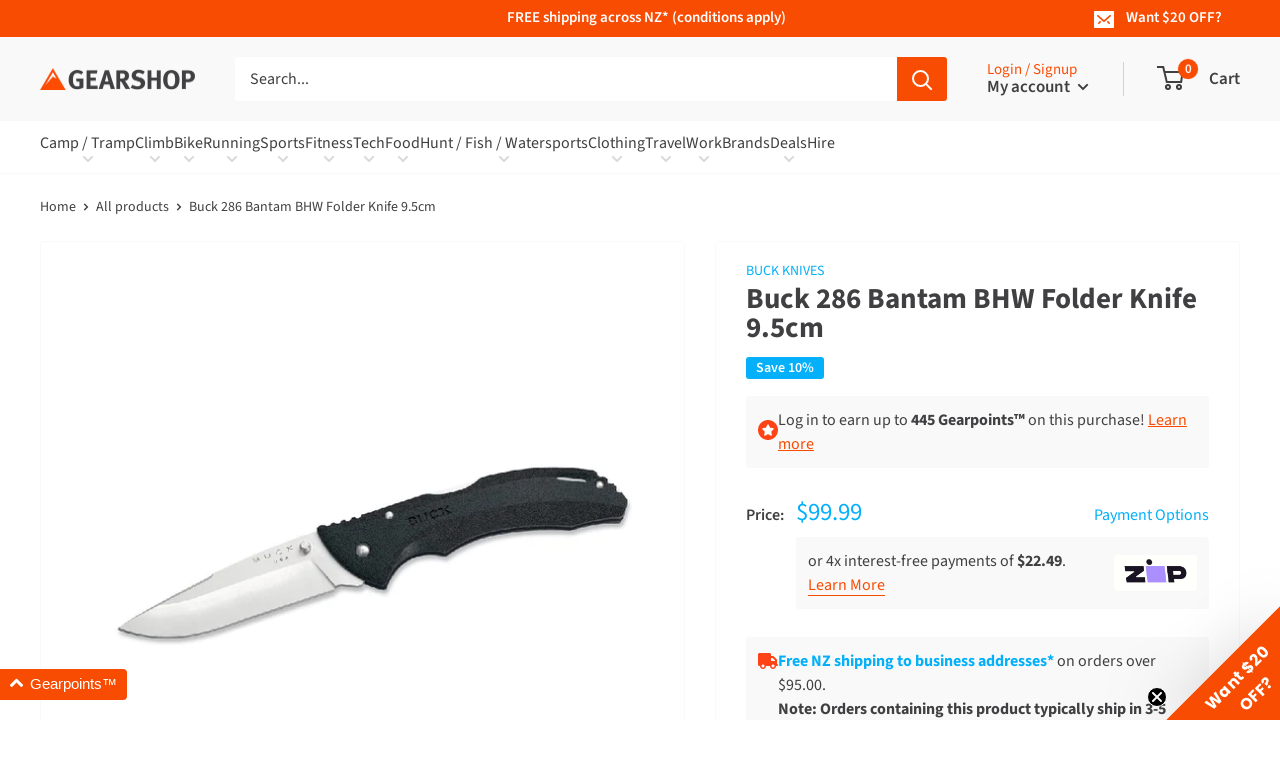

--- FILE ---
content_type: text/html; charset=utf-8
request_url: https://www.gearshop.co.nz/products/buck-286-bantam-bhw-folder-knife-95cm
body_size: 51215
content:
<!doctype html>

<html class="no-js" lang="en-NZ">
  <head>
    <meta name="facebook-domain-verification" content="x6kib6mvhrna8vyg7ag20o6md60hnc"/>
      <meta charset="utf-8">
    <meta name="viewport" content="width=device-width, initial-scale=1.0, height=device-height, minimum-scale=1.0, maximum-scale=4.0">
    <meta name="theme-color" content="#03b0f9">
    <meta name="google-site-verification" content="l15tiDpT6Ba7wlkgHABg0AAWZTcFrxWobXFFKaRo24c"/>
    <meta name="google-site-verification" content="_KlWJp36eW3zYSKURvPH_KvijtT5_-hiqSYbCkdl0Qc"/><title>Buck 286 Bantam BHW Folder Knife 9.5cm
        
        
|
      Gearshop NZ
</title><meta name="description" content="Easy handling and lightweight. Slightly larger than the BLW, the BHW also has a mid-lockback design, ridges at the top for added gripping and also has a lanyard hole for easy attachment. Specifications:Blade Length: 9.5 cmBlade Material: Satin Finish 420HC Stainless SteelCarry System: Stainless steel belt/boot/pocket c"><link rel="canonical" href="https://www.gearshop.co.nz/products/buck-286-bantam-bhw-folder-knife-95cm"><link rel="shortcut icon" href="//www.gearshop.co.nz/cdn/shop/files/Gearshop_Icon_96x96.png?v=1614284101" type="image/png"><link rel="preload" as="style" href="//www.gearshop.co.nz/cdn/shop/t/119/assets/theme.css?v=94324780131936211181760994657">
    <link rel="preconnect" href="https://cdn.shopify.com">
    <link rel="preconnect" href="https://fonts.shopifycdn.com">
    <link rel="dns-prefetch" href="https://productreviews.shopifycdn.com">
    <link rel="dns-prefetch" href="https://ajax.googleapis.com">
    <link rel="dns-prefetch" href="https://maps.googleapis.com">
    <link rel="dns-prefetch" href="https://maps.gstatic.com">

    <meta property="og:type" content="product">
  <meta property="og:title" content="Buck 286 Bantam BHW Folder Knife 9.5cm"><meta property="og:image" content="http://www.gearshop.co.nz/cdn/shop/products/BUCK286BKS_SBW8LIWPAWN7_1024x.jpg?v=1593302897">
    <meta property="og:image:secure_url" content="https://www.gearshop.co.nz/cdn/shop/products/BUCK286BKS_SBW8LIWPAWN7_1024x.jpg?v=1593302897"><meta property="product:price:amount" content="89.99">
  <meta property="product:price:currency" content="NZD"><meta property="og:description" content="Easy handling and lightweight. Slightly larger than the BLW, the BHW also has a mid-lockback design, ridges at the top for added gripping and also has a lanyard hole for easy attachment. Specifications:Blade Length: 9.5 cmBlade Material: Satin Finish 420HC Stainless SteelCarry System: Stainless steel belt/boot/pocket c"><meta property="og:url" content="https://www.gearshop.co.nz/products/buck-286-bantam-bhw-folder-knife-95cm">
<meta property="og:site_name" content="Gearshop NZ"><meta name="twitter:card" content="summary"><meta name="twitter:title" content="Buck 286 Bantam BHW Folder Knife 9.5cm">
  <meta name="twitter:description" content="Easy handling and lightweight. Slightly larger than the BLW, the BHW also has a mid-lockback design, ridges at the top for added gripping and also has a lanyard hole for easy attachment.
Specifications:Blade Length: 9.5 cmBlade Material: Satin Finish 420HC Stainless SteelCarry System: Stainless steel belt/boot/pocket clipHandle Material: Thermoplastic, texturedLength Closed: 13 cmLocking: YesOne Hand: YesWeight: 391.1 g">
  <meta name="twitter:image" content="https://www.gearshop.co.nz/cdn/shop/products/BUCK286BKS_SBW8LIWPAWN7_600x600_crop_center.jpg?v=1593302897">
    <link rel="preload" href="//www.gearshop.co.nz/cdn/fonts/source_sans_pro/sourcesanspro_n7.41cbad1715ffa6489ec3aab1c16fda6d5bdf2235.woff2" as="font" type="font/woff2" crossorigin>
<link rel="preload" href="//www.gearshop.co.nz/cdn/fonts/source_sans_pro/sourcesanspro_i7.98bb15b3a23880a6e1d86ade6dbb197526ff768d.woff2" as="font" type="font/woff2" crossorigin>
<link rel="preload" href="//www.gearshop.co.nz/cdn/fonts/source_sans_pro/sourcesanspro_n4.50ae3e156aed9a794db7e94c4d00984c7b66616c.woff2" as="font" type="font/woff2" crossorigin>
<link rel="preload" href="//www.gearshop.co.nz/cdn/fonts/source_sans_pro/sourcesanspro_n7.41cbad1715ffa6489ec3aab1c16fda6d5bdf2235.woff2" as="font" type="font/woff2" crossorigin>
<link rel="preload" href="//www.gearshop.co.nz/cdn/fonts/source_sans_pro/sourcesanspro_i4.130f29b9baa0095b80aea9236ca9ef6ab0069c67.woff2" as="font" type="font/woff2" crossorigin>
<link rel="preload" href="//www.gearshop.co.nz/cdn/fonts/source_sans_pro/sourcesanspro_i7.98bb15b3a23880a6e1d86ade6dbb197526ff768d.woff2" as="font" type="font/woff2" crossorigin>
<link rel="preload" href="//www.gearshop.co.nz/cdn/shop/t/119/assets/font-theme-star.woff2?v=176977276741202493121691970454" as="font" type="font/woff2" crossorigin><link rel="preload" href="//www.gearshop.co.nz/cdn/fonts/source_sans_pro/sourcesanspro_n6.cdbfc001bf7647698fff34a09dc1c625e4008e01.woff2" as="font" type="font/woff2" crossorigin><style>
  /* We load the font used for the integration with Shopify Reviews to load our own stars */
  @font-face {
    font-family: "font-theme-star";
    src: url(//www.gearshop.co.nz/cdn/shop/t/119/assets/font-theme-star.eot?v=178649971611478077551691970455);
    src: url(//www.gearshop.co.nz/cdn/shop/t/119/assets/font-theme-star.eot?%23iefix&v=178649971611478077551691970455) format("embedded-opentype"), url(//www.gearshop.co.nz/cdn/shop/t/119/assets/font-theme-star.woff2?v=176977276741202493121691970454) format("woff2"), url(//www.gearshop.co.nz/cdn/shop/t/119/assets/font-theme-star.ttf?v=17527569363257290761691970455) format("truetype");
    font-weight: normal;
    font-style: normal;
    font-display: fallback;
  }

  @font-face {
  font-family: "Source Sans Pro";
  font-weight: 700;
  font-style: normal;
  font-display: fallback;
  src: url("//www.gearshop.co.nz/cdn/fonts/source_sans_pro/sourcesanspro_n7.41cbad1715ffa6489ec3aab1c16fda6d5bdf2235.woff2") format("woff2"),
       url("//www.gearshop.co.nz/cdn/fonts/source_sans_pro/sourcesanspro_n7.01173495588557d2be0eb2bb2ecdf8e4f01cf917.woff") format("woff");
}

  @font-face {
  font-family: "Source Sans Pro";
  font-weight: 400;
  font-style: normal;
  font-display: fallback;
  src: url("//www.gearshop.co.nz/cdn/fonts/source_sans_pro/sourcesanspro_n4.50ae3e156aed9a794db7e94c4d00984c7b66616c.woff2") format("woff2"),
       url("//www.gearshop.co.nz/cdn/fonts/source_sans_pro/sourcesanspro_n4.d1662e048bd96ae7123e46600ff9744c0d84502d.woff") format("woff");
}

@font-face {
  font-family: "Source Sans Pro";
  font-weight: 600;
  font-style: normal;
  font-display: fallback;
  src: url("//www.gearshop.co.nz/cdn/fonts/source_sans_pro/sourcesanspro_n6.cdbfc001bf7647698fff34a09dc1c625e4008e01.woff2") format("woff2"),
       url("//www.gearshop.co.nz/cdn/fonts/source_sans_pro/sourcesanspro_n6.75b644b223b15254f28282d56f730f2224564c8d.woff") format("woff");
}

@font-face {
  font-family: "Source Sans Pro";
  font-weight: 700;
  font-style: italic;
  font-display: fallback;
  src: url("//www.gearshop.co.nz/cdn/fonts/source_sans_pro/sourcesanspro_i7.98bb15b3a23880a6e1d86ade6dbb197526ff768d.woff2") format("woff2"),
       url("//www.gearshop.co.nz/cdn/fonts/source_sans_pro/sourcesanspro_i7.6274cea5e22a575d33653322a4399caadffb1338.woff") format("woff");
}


  @font-face {
  font-family: "Source Sans Pro";
  font-weight: 700;
  font-style: normal;
  font-display: fallback;
  src: url("//www.gearshop.co.nz/cdn/fonts/source_sans_pro/sourcesanspro_n7.41cbad1715ffa6489ec3aab1c16fda6d5bdf2235.woff2") format("woff2"),
       url("//www.gearshop.co.nz/cdn/fonts/source_sans_pro/sourcesanspro_n7.01173495588557d2be0eb2bb2ecdf8e4f01cf917.woff") format("woff");
}

  @font-face {
  font-family: "Source Sans Pro";
  font-weight: 400;
  font-style: italic;
  font-display: fallback;
  src: url("//www.gearshop.co.nz/cdn/fonts/source_sans_pro/sourcesanspro_i4.130f29b9baa0095b80aea9236ca9ef6ab0069c67.woff2") format("woff2"),
       url("//www.gearshop.co.nz/cdn/fonts/source_sans_pro/sourcesanspro_i4.6146c8c8ae7b8853ccbbc8b859fcf805016ee743.woff") format("woff");
}

  @font-face {
  font-family: "Source Sans Pro";
  font-weight: 700;
  font-style: italic;
  font-display: fallback;
  src: url("//www.gearshop.co.nz/cdn/fonts/source_sans_pro/sourcesanspro_i7.98bb15b3a23880a6e1d86ade6dbb197526ff768d.woff2") format("woff2"),
       url("//www.gearshop.co.nz/cdn/fonts/source_sans_pro/sourcesanspro_i7.6274cea5e22a575d33653322a4399caadffb1338.woff") format("woff");
}


  :root {
    --default-text-font-size : 15px;
    --base-text-font-size    : 16px;
    --heading-font-family    : "Source Sans Pro", sans-serif;
    --heading-font-weight    : 700;
    --heading-font-style     : normal;
    --text-font-family       : "Source Sans Pro", sans-serif;
    --text-font-weight       : 400;
    --text-font-style        : normal;
    --text-font-bolder-weight: 600;
    --text-link-decoration   : underline;

    --text-color               : #404042;
    --text-color-rgb           : 64, 64, 66;
    --heading-color            : #404042;
    --border-color             : #f9f9f9;
    --border-color-rgb         : 249, 249, 249;
    --form-border-color        : #ececec;
    --accent-color             : #03b0f9;
    --accent-color-rgb         : 3, 176, 249;
    --link-color               : #f94c03;
    --link-color-hover         : #ad3502;
    --background               : #ffffff;
    --secondary-background     : #ffffff;
    --secondary-background-rgb : 255, 255, 255;
    --accent-background        : rgba(3, 176, 249, 0.08);

    --error-color       : #f90335;
    --error-background  : rgba(249, 3, 53, 0.07);
    --success-color     : #03b0f9;
    --success-background: rgba(3, 176, 249, 0.11);

    --primary-button-background      : #03b0f9;
    --primary-button-background-rgb  : 3, 176, 249;
    --primary-button-text-color      : #ffffff;
    --secondary-button-background    : #404042;
    --secondary-button-background-rgb: 64, 64, 66;
    --secondary-button-text-color    : #ffffff;

    --header-background      : #f9f9f9;
    --header-text-color      : #404042;
    --header-light-text-color: #f94c03;
    --header-border-color    : rgba(249, 76, 3, 0.3);
    --header-accent-color    : #f94c03;

    --footer-background      : #f9f9f9;
    --footer-text-color      : #404042;

    --flickity-arrow-color: #c6c6c6;--product-on-sale-accent           : #03b0f9;
    --product-on-sale-accent-rgb       : 3, 176, 249;
    --product-on-sale-color            : #ffffff;
    --product-in-stock-color           : #03b0f9;
    --product-low-stock-color          : #f90335;
    --product-sold-out-color           : #404042;
    --product-custom-label-1-background: #f94c03;
    --product-custom-label-1-color     : #ffffff;
    --product-custom-label-2-background: #f90335;
    --product-custom-label-2-color     : #ffffff;
    --product-review-star-color        : #f9c703;

    --mobile-container-gutter : 20px;
    --desktop-container-gutter: 40px;
  }
</style>

<script>
  // IE11 does not have support for CSS variables, so we have to polyfill them
  if (!(((window || {}).CSS || {}).supports && window.CSS.supports('(--a: 0)'))) {
    const script = document.createElement('script');
    script.type = 'text/javascript';
    script.src = 'https://cdn.jsdelivr.net/npm/css-vars-ponyfill@2';
    script.onload = function() {
      cssVars({});
    };

    document.getElementsByTagName('head')[0].appendChild(script);
  }
</script>


    <script>window.performance && window.performance.mark && window.performance.mark('shopify.content_for_header.start');</script><meta id="shopify-digital-wallet" name="shopify-digital-wallet" content="/2789779/digital_wallets/dialog">
<meta name="shopify-checkout-api-token" content="aa4a957f9f766be662b8d34291c20269">
<meta id="in-context-paypal-metadata" data-shop-id="2789779" data-venmo-supported="false" data-environment="production" data-locale="en_US" data-paypal-v4="true" data-currency="NZD">
<link rel="alternate" type="application/json+oembed" href="https://www.gearshop.co.nz/products/buck-286-bantam-bhw-folder-knife-95cm.oembed">
<script async="async" src="/checkouts/internal/preloads.js?locale=en-NZ"></script>
<script id="shopify-features" type="application/json">{"accessToken":"aa4a957f9f766be662b8d34291c20269","betas":["rich-media-storefront-analytics"],"domain":"www.gearshop.co.nz","predictiveSearch":true,"shopId":2789779,"locale":"en"}</script>
<script>var Shopify = Shopify || {};
Shopify.shop = "gearshop-11.myshopify.com";
Shopify.locale = "en-NZ";
Shopify.currency = {"active":"NZD","rate":"1.0"};
Shopify.country = "NZ";
Shopify.theme = {"name":"gearshop\/master","id":124553461858,"schema_name":"Warehouse","schema_version":"1.9.9","theme_store_id":null,"role":"main"};
Shopify.theme.handle = "null";
Shopify.theme.style = {"id":null,"handle":null};
Shopify.cdnHost = "www.gearshop.co.nz/cdn";
Shopify.routes = Shopify.routes || {};
Shopify.routes.root = "/";</script>
<script type="module">!function(o){(o.Shopify=o.Shopify||{}).modules=!0}(window);</script>
<script>!function(o){function n(){var o=[];function n(){o.push(Array.prototype.slice.apply(arguments))}return n.q=o,n}var t=o.Shopify=o.Shopify||{};t.loadFeatures=n(),t.autoloadFeatures=n()}(window);</script>
<script id="shop-js-analytics" type="application/json">{"pageType":"product"}</script>
<script defer="defer" async type="module" src="//www.gearshop.co.nz/cdn/shopifycloud/shop-js/modules/v2/client.init-shop-cart-sync_IZsNAliE.en.esm.js"></script>
<script defer="defer" async type="module" src="//www.gearshop.co.nz/cdn/shopifycloud/shop-js/modules/v2/chunk.common_0OUaOowp.esm.js"></script>
<script type="module">
  await import("//www.gearshop.co.nz/cdn/shopifycloud/shop-js/modules/v2/client.init-shop-cart-sync_IZsNAliE.en.esm.js");
await import("//www.gearshop.co.nz/cdn/shopifycloud/shop-js/modules/v2/chunk.common_0OUaOowp.esm.js");

  window.Shopify.SignInWithShop?.initShopCartSync?.({"fedCMEnabled":true,"windoidEnabled":true});

</script>
<script>(function() {
  var isLoaded = false;
  function asyncLoad() {
    if (isLoaded) return;
    isLoaded = true;
    var urls = ["https:\/\/d3hw6dc1ow8pp2.cloudfront.net\/reviewsWidget.min.js?shop=gearshop-11.myshopify.com","https:\/\/checkout.latitudefinancial.com\/assets\/shopify.js?containerId=latitude-product-widget\u0026layout=inversed\u0026merchantId=090685559\u0026paymentOption=minimum\u0026promotionCode=2012\u0026promotionMonths=12\u0026shop=gearshop-11.myshopify.com","https:\/\/checkout.latitudefinancial.com\/assets\/shopify.js?containerId=latitude-product-widget\u0026layout=standard\u0026merchantId=090685559\u0026paymentOption=equal\u0026promotionCode=2212\u0026promotionMonths=12\u0026shop=gearshop-11.myshopify.com","https:\/\/cdn-app.sealsubscriptions.com\/shopify\/public\/js\/sealsubscriptions.js?shop=gearshop-11.myshopify.com","\/\/cdn.shopify.com\/proxy\/6c893c253177b55e0847ff077545c898e537b56ba6f441985f0e78d4b2ec0c00\/gearshop-11.bookthatapp.com\/javascripts\/bta-installed.js?shop=gearshop-11.myshopify.com\u0026sp-cache-control=cHVibGljLCBtYXgtYWdlPTkwMA","\/\/cdn.shopify.com\/proxy\/3d3523886e68086e3e6655ec5d5072416a1a043f8951c11445cb3b03edc5c932\/gearshop-11.bookthatapp.com\/sdk\/v1\/js\/bta-order-status-bootstrap.min.js?shop=gearshop-11.myshopify.com\u0026sp-cache-control=cHVibGljLCBtYXgtYWdlPTkwMA","\/\/backinstock.useamp.com\/widget\/2992_1767153202.js?category=bis\u0026v=6\u0026shop=gearshop-11.myshopify.com"];
    for (var i = 0; i < urls.length; i++) {
      var s = document.createElement('script');
      s.type = 'text/javascript';
      s.async = true;
      s.src = urls[i];
      var x = document.getElementsByTagName('script')[0];
      x.parentNode.insertBefore(s, x);
    }
  };
  if(window.attachEvent) {
    window.attachEvent('onload', asyncLoad);
  } else {
    window.addEventListener('load', asyncLoad, false);
  }
})();</script>
<script id="__st">var __st={"a":2789779,"offset":46800,"reqid":"f4569ea9-cd86-4e7f-a2e6-2808dbb29f54-1768484838","pageurl":"www.gearshop.co.nz\/products\/buck-286-bantam-bhw-folder-knife-95cm","u":"c3793635136f","p":"product","rtyp":"product","rid":4456365981794};</script>
<script>window.ShopifyPaypalV4VisibilityTracking = true;</script>
<script id="captcha-bootstrap">!function(){'use strict';const t='contact',e='account',n='new_comment',o=[[t,t],['blogs',n],['comments',n],[t,'customer']],c=[[e,'customer_login'],[e,'guest_login'],[e,'recover_customer_password'],[e,'create_customer']],r=t=>t.map((([t,e])=>`form[action*='/${t}']:not([data-nocaptcha='true']) input[name='form_type'][value='${e}']`)).join(','),a=t=>()=>t?[...document.querySelectorAll(t)].map((t=>t.form)):[];function s(){const t=[...o],e=r(t);return a(e)}const i='password',u='form_key',d=['recaptcha-v3-token','g-recaptcha-response','h-captcha-response',i],f=()=>{try{return window.sessionStorage}catch{return}},m='__shopify_v',_=t=>t.elements[u];function p(t,e,n=!1){try{const o=window.sessionStorage,c=JSON.parse(o.getItem(e)),{data:r}=function(t){const{data:e,action:n}=t;return t[m]||n?{data:e,action:n}:{data:t,action:n}}(c);for(const[e,n]of Object.entries(r))t.elements[e]&&(t.elements[e].value=n);n&&o.removeItem(e)}catch(o){console.error('form repopulation failed',{error:o})}}const l='form_type',E='cptcha';function T(t){t.dataset[E]=!0}const w=window,h=w.document,L='Shopify',v='ce_forms',y='captcha';let A=!1;((t,e)=>{const n=(g='f06e6c50-85a8-45c8-87d0-21a2b65856fe',I='https://cdn.shopify.com/shopifycloud/storefront-forms-hcaptcha/ce_storefront_forms_captcha_hcaptcha.v1.5.2.iife.js',D={infoText:'Protected by hCaptcha',privacyText:'Privacy',termsText:'Terms'},(t,e,n)=>{const o=w[L][v],c=o.bindForm;if(c)return c(t,g,e,D).then(n);var r;o.q.push([[t,g,e,D],n]),r=I,A||(h.body.append(Object.assign(h.createElement('script'),{id:'captcha-provider',async:!0,src:r})),A=!0)});var g,I,D;w[L]=w[L]||{},w[L][v]=w[L][v]||{},w[L][v].q=[],w[L][y]=w[L][y]||{},w[L][y].protect=function(t,e){n(t,void 0,e),T(t)},Object.freeze(w[L][y]),function(t,e,n,w,h,L){const[v,y,A,g]=function(t,e,n){const i=e?o:[],u=t?c:[],d=[...i,...u],f=r(d),m=r(i),_=r(d.filter((([t,e])=>n.includes(e))));return[a(f),a(m),a(_),s()]}(w,h,L),I=t=>{const e=t.target;return e instanceof HTMLFormElement?e:e&&e.form},D=t=>v().includes(t);t.addEventListener('submit',(t=>{const e=I(t);if(!e)return;const n=D(e)&&!e.dataset.hcaptchaBound&&!e.dataset.recaptchaBound,o=_(e),c=g().includes(e)&&(!o||!o.value);(n||c)&&t.preventDefault(),c&&!n&&(function(t){try{if(!f())return;!function(t){const e=f();if(!e)return;const n=_(t);if(!n)return;const o=n.value;o&&e.removeItem(o)}(t);const e=Array.from(Array(32),(()=>Math.random().toString(36)[2])).join('');!function(t,e){_(t)||t.append(Object.assign(document.createElement('input'),{type:'hidden',name:u})),t.elements[u].value=e}(t,e),function(t,e){const n=f();if(!n)return;const o=[...t.querySelectorAll(`input[type='${i}']`)].map((({name:t})=>t)),c=[...d,...o],r={};for(const[a,s]of new FormData(t).entries())c.includes(a)||(r[a]=s);n.setItem(e,JSON.stringify({[m]:1,action:t.action,data:r}))}(t,e)}catch(e){console.error('failed to persist form',e)}}(e),e.submit())}));const S=(t,e)=>{t&&!t.dataset[E]&&(n(t,e.some((e=>e===t))),T(t))};for(const o of['focusin','change'])t.addEventListener(o,(t=>{const e=I(t);D(e)&&S(e,y())}));const B=e.get('form_key'),M=e.get(l),P=B&&M;t.addEventListener('DOMContentLoaded',(()=>{const t=y();if(P)for(const e of t)e.elements[l].value===M&&p(e,B);[...new Set([...A(),...v().filter((t=>'true'===t.dataset.shopifyCaptcha))])].forEach((e=>S(e,t)))}))}(h,new URLSearchParams(w.location.search),n,t,e,['guest_login'])})(!0,!0)}();</script>
<script integrity="sha256-4kQ18oKyAcykRKYeNunJcIwy7WH5gtpwJnB7kiuLZ1E=" data-source-attribution="shopify.loadfeatures" defer="defer" src="//www.gearshop.co.nz/cdn/shopifycloud/storefront/assets/storefront/load_feature-a0a9edcb.js" crossorigin="anonymous"></script>
<script data-source-attribution="shopify.dynamic_checkout.dynamic.init">var Shopify=Shopify||{};Shopify.PaymentButton=Shopify.PaymentButton||{isStorefrontPortableWallets:!0,init:function(){window.Shopify.PaymentButton.init=function(){};var t=document.createElement("script");t.src="https://www.gearshop.co.nz/cdn/shopifycloud/portable-wallets/latest/portable-wallets.en.js",t.type="module",document.head.appendChild(t)}};
</script>
<script data-source-attribution="shopify.dynamic_checkout.buyer_consent">
  function portableWalletsHideBuyerConsent(e){var t=document.getElementById("shopify-buyer-consent"),n=document.getElementById("shopify-subscription-policy-button");t&&n&&(t.classList.add("hidden"),t.setAttribute("aria-hidden","true"),n.removeEventListener("click",e))}function portableWalletsShowBuyerConsent(e){var t=document.getElementById("shopify-buyer-consent"),n=document.getElementById("shopify-subscription-policy-button");t&&n&&(t.classList.remove("hidden"),t.removeAttribute("aria-hidden"),n.addEventListener("click",e))}window.Shopify?.PaymentButton&&(window.Shopify.PaymentButton.hideBuyerConsent=portableWalletsHideBuyerConsent,window.Shopify.PaymentButton.showBuyerConsent=portableWalletsShowBuyerConsent);
</script>
<script data-source-attribution="shopify.dynamic_checkout.cart.bootstrap">document.addEventListener("DOMContentLoaded",(function(){function t(){return document.querySelector("shopify-accelerated-checkout-cart, shopify-accelerated-checkout")}if(t())Shopify.PaymentButton.init();else{new MutationObserver((function(e,n){t()&&(Shopify.PaymentButton.init(),n.disconnect())})).observe(document.body,{childList:!0,subtree:!0})}}));
</script>
<link id="shopify-accelerated-checkout-styles" rel="stylesheet" media="screen" href="https://www.gearshop.co.nz/cdn/shopifycloud/portable-wallets/latest/accelerated-checkout-backwards-compat.css" crossorigin="anonymous">
<style id="shopify-accelerated-checkout-cart">
        #shopify-buyer-consent {
  margin-top: 1em;
  display: inline-block;
  width: 100%;
}

#shopify-buyer-consent.hidden {
  display: none;
}

#shopify-subscription-policy-button {
  background: none;
  border: none;
  padding: 0;
  text-decoration: underline;
  font-size: inherit;
  cursor: pointer;
}

#shopify-subscription-policy-button::before {
  box-shadow: none;
}

      </style>

<script>window.performance && window.performance.mark && window.performance.mark('shopify.content_for_header.end');</script>

    <link rel="stylesheet" href="//www.gearshop.co.nz/cdn/shop/t/119/assets/theme.css?v=94324780131936211181760994657">

    
  <script type="application/ld+json">
  {
    "@context": "http://schema.org",
    "@type": "Product",
    "offers": [{
          "@type": "Offer",
          "name": "Default",
          "availability":"https://schema.org/OutOfStock",
          "price": 89.99,
          "priceCurrency": "NZD",
          "priceValidUntil": "2026-01-26","sku": "BUCK286BKS","url": "/products/buck-286-bantam-bhw-folder-knife-95cm/products/buck-286-bantam-bhw-folder-knife-95cm?variant=31779904716898"
        }
],
      "gtin12": "033753057632",
      "productId": "033753057632",
    "brand": {
      "name": "buck knives"
    },
    "name": "Buck 286 Bantam BHW Folder Knife 9.5cm",
    "description": "Easy handling and lightweight. Slightly larger than the BLW, the BHW also has a mid-lockback design, ridges at the top for added gripping and also has a lanyard hole for easy attachment.\nSpecifications:Blade Length: 9.5 cmBlade Material: Satin Finish 420HC Stainless SteelCarry System: Stainless steel belt\/boot\/pocket clipHandle Material: Thermoplastic, texturedLength Closed: 13 cmLocking: YesOne Hand: YesWeight: 391.1 g",
    "category": "hunting gear",
    "url": "/products/buck-286-bantam-bhw-folder-knife-95cm/products/buck-286-bantam-bhw-folder-knife-95cm",
    "sku": "BUCK286BKS",
    "image": {
      "@type": "ImageObject",
      "url": "https://www.gearshop.co.nz/cdn/shop/products/BUCK286BKS_SBW8LIWPAWN7_1024x.jpg?v=1593302897",
      "image": "https://www.gearshop.co.nz/cdn/shop/products/BUCK286BKS_SBW8LIWPAWN7_1024x.jpg?v=1593302897",
      "name": "Buck 286 Bantam BHW Folder Knife 9.5cm",
      "width": "1024",
      "height": "1024"
    }


  }
  </script>



  <script type="application/ld+json">
  {
    "@context": "http://schema.org",
    "@type": "BreadcrumbList",
  "itemListElement": [{
      "@type": "ListItem",
      "position": 1,
      "name": "Home",
      "item": "https://www.gearshop.co.nz"
    },{
          "@type": "ListItem",
          "position": 2,
          "name": "Buck 286 Bantam BHW Folder Knife 9.5cm",
          "item": "https://www.gearshop.co.nz/products/buck-286-bantam-bhw-folder-knife-95cm"
        }]
  }
  </script>


    <script src="//ajax.googleapis.com/ajax/libs/jquery/1.12.4/jquery.min.js" type="text/javascript"></script>
    <script src="//www.gearshop.co.nz/cdn/shopifycloud/storefront/assets/themes_support/api.jquery-7ab1a3a4.js" type="text/javascript"></script>

    <script>
      // This allows to expose several variables to the global scope, to be used in scripts
      window.theme = {
        pageType: "product",
        cartCount: 0,
        moneyFormat: "${{amount}}",
        moneyWithCurrencyFormat: "${{amount}} NZD",
        showDiscount:
          true
        ,
        discountMode: "percentage",
        searchMode: "product",
        cartType: "drawer",
        reviewsApp: "okendo"
      };

      window.routes = {
        permanentDomain: "gearshop-11.myshopify.com",
        rootUrl: "\/",
        cartUrl: "\/cart",
        cartAddUrl: "\/cart\/add",
        cartChangeUrl: "\/cart\/change",
        cartUpdateUrl: "\/cart\/update",
        searchUrl: "\/search",
        productRecommendationsUrl: "\/recommendations\/products",
        currencySuffix: ''
      };

      window.languages = {
        collectionOnSaleLabel: "Save {{savings}}",
        collectionDiscount: "{{discount}}% off",
        collectionDiscountUpTo: "Up to {{discount}}% off",
        productFormUnavailable: "Unavailable",
        productFormAddToCart:
          "Add to cart",
        productFormSoldOut: "Sold out",
        productFormBackInStock: "Notify me when back in stock",
        shippingEstimatorNoResults: "No shipping could be found for your address.",
        shippingEstimatorOneResult: "There is one shipping rate for your address:",
        shippingEstimatorMultipleResults: "There are {{count}} shipping rates for your address:",
        shippingEstimatorErrors: "There are some errors:"
      };

      window.lazySizesConfig = {
        loadHidden: false,
        hFac: 0.8,
        expFactor: 3,
        customMedia: {
          '--phone': '(max-width: 640px)',
          '--tablet': '(min-width: 641px) and (max-width: 1023px)',
          '--lap': '(min-width: 1024px)'
        }
      };

      window.discounts = {
        autoBxgy: JSON.parse('[]'),
        autoBasic: JSON.parse('[{"discount":{"DiscountAutomaticBxgy":{"combinesWith":{"orderDiscounts":false,"productDiscounts":false,"shippingDiscounts":false},"customerBuys":{"items":{"DiscountCollections":{"collections":[{"handle":"all-products","id":"gid://shopify/Collection/278873145442"}]}},"value":{"DiscountPurchaseAmount":{"amount":100}}},"customerGets":{"appliesOnOneTimePurchase":true,"appliesOnSubscription":false,"items":{"DiscountProducts":{"products":[{"handle":"gearshop-insultated-s-s-380ml-coffee-cup"}]}},"value":{"DiscountOnQuantity":{"effect":{"DiscountAmount":{"amount":{"amount":11.99,"currencyCode":"NZD"},"appliesOnEachItem":true}},"quantity":{"quantity":1}}}},"status":"EXPIRED","summary":"Spend $100.00, get 1 item at $11.99 off each","title":"Get a Gearshop Coffee Mug for $5","usesPerOrderLimit":1}},"id":"gid://shopify/DiscountAutomaticNode/1254678691938"},{"discount":{"DiscountAutomaticBxgy":{"combinesWith":{"orderDiscounts":false,"productDiscounts":false,"shippingDiscounts":false},"customerBuys":{"items":{"DiscountProducts":{"products":[{"handle":"ass-savers-80mm-blue-rain-sticker"}]}},"value":{"DiscountQuantity":{"quantity":5}}},"customerGets":{"appliesOnOneTimePurchase":true,"appliesOnSubscription":false,"items":{"DiscountProducts":{"products":[{"handle":"big-agnes-80mm-logo-sticker"}]}},"value":{"DiscountOnQuantity":{"effect":{"DiscountPercentage":{"percentage":0.5}},"quantity":{"quantity":1}}}},"status":"EXPIRED","summary":"Buy 5 items, get 1 item at 50% off","title":"BxGy Free Test","usesPerOrderLimit":1}},"id":"gid://shopify/DiscountAutomaticNode/1257563881570"},{"discount":{"DiscountAutomaticBxgy":{"combinesWith":{"orderDiscounts":true,"productDiscounts":true,"shippingDiscounts":true},"customerBuys":{"items":{"DiscountCollections":{"collections":[{"handle":"all-products","id":"gid://shopify/Collection/278873145442"}]}},"value":{"DiscountPurchaseAmount":{"amount":200}}},"customerGets":{"appliesOnOneTimePurchase":true,"appliesOnSubscription":false,"items":{"DiscountProducts":{"products":[{"handle":"gearshop-insultated-s-s-380ml-coffee-cup"}]}},"value":{"DiscountOnQuantity":{"effect":{"DiscountPercentage":{"percentage":1}},"quantity":{"quantity":1}}}},"status":"EXPIRED","summary":"Spend $200.00, get 1 item free","title":"Get a FREE Coffee Cup","usesPerOrderLimit":1}},"id":"gid://shopify/DiscountAutomaticNode/1648562143599"},{"discount":{"DiscountAutomaticBxgy":{"combinesWith":{"orderDiscounts":true,"productDiscounts":true,"shippingDiscounts":true},"customerBuys":{"items":{"DiscountCollections":{"collections":[{"handle":"marmot","id":"gid://shopify/Collection/367649234"}]}},"value":{"DiscountPurchaseAmount":{"amount":100}}},"customerGets":{"appliesOnOneTimePurchase":true,"appliesOnSubscription":false,"items":{"DiscountProducts":{"products":[{"handle":"marmot-retro-trucker-hat-25"}]}},"value":{"DiscountOnQuantity":{"effect":{"DiscountPercentage":{"percentage":1}},"quantity":{"quantity":1}}}},"status":"EXPIRED","summary":"Spend $100.00, get 1 item free","title":"Get a FREE Marmot Cap","usesPerOrderLimit":1}},"id":"gid://shopify/DiscountAutomaticNode/1723868774767"}]')
      };

      document.documentElement.className = document.documentElement.className.replace('no-js', 'js');
    </script><script src="//cdnjs.cloudflare.com/polyfill/v3/polyfill.min.js?unknown=polyfill&features=fetch,Element.prototype.closest,Element.prototype.matches,Element.prototype.remove,Element.prototype.classList,Array.prototype.includes,Array.prototype.fill,String.prototype.includes,String.prototype.padStart,Object.assign,CustomEvent,Intl,URL,DOMTokenList,IntersectionObserver,IntersectionObserverEntry" defer></script>

    <script src="//www.gearshop.co.nz/cdn/shop/t/119/assets/gearpoints-incentive.js?v=104649746417168782351742149294" defer></script><script src="//www.gearshop.co.nz/cdn/shop/t/119/assets/theme.min.js?v=49248713053767338981760654728" defer></script><script src="//www.gearshop.co.nz/cdn/shop/t/119/assets/custom.js?v=71175183495279858471749514878" defer></script><script>
        (function() {
          window.onpageshow = function() {

// We force re-freshing the cart content onpageshow, as most browsers will serve a cache copy when hitting the
// back button, which cause staled data
            document.documentElement.dispatchEvent(new CustomEvent('cart:refresh', {
              bubbles: true,
              detail: {
                scrollToTop: false
              }
            }));
          };
        })();
      </script><link href="https://d3hw6dc1ow8pp2.cloudfront.net/styles/main.min.css" rel="stylesheet" type="text/css">
<style type="text/css">
.okeReviews .okeReviews-reviewsWidget-header-controls-writeReview {
        display: inline-block;
    }
    .okeReviews .okeReviews-reviewsWidget.is-okeReviews-empty {
        display: block;
    }
</style>
<script type="application/json" id="oke-reviews-settings">
{"analyticsSettings":{"provider":"ua"},"disableInitialReviewsFetchOnProducts":false,"locale":"en","omitMicrodata":true,"subscriberId":"00dbc2a2-1784-41cc-8524-40f72ad6e1fc","starRatingColor":"#F94C03","recorderPlus":true,"recorderQandaPlus":true}
</script>

    <link rel="stylesheet" type="text/css" href="https://dov7r31oq5dkj.cloudfront.net/00dbc2a2-1784-41cc-8524-40f72ad6e1fc/widget-style-customisations.css?v=abae1d0e-4744-4384-afae-317a0bd01b52">
    


    
      <script src="//www.gearshop.co.nz/cdn/shop/t/119/assets/okendo-reviews.js?v=77668472764591873451691970453" type="text/javascript"></script>
    


    <script>
    
    
    
    
    var gsf_conversion_data = {page_type : 'product', event : 'view_item', data : {product_data : [{variant_id : 31779904716898, product_id : 4456365981794, name : "Buck 286 Bantam BHW Folder Knife 9.5cm", price : "89.99", currency : "NZD", sku : "BUCK286BKS", brand : "buck knives", variant : "Default", category : "hunting gear", quantity : "0" }], total_price : "89.99", shop_currency : "NZD"}};
    
</script>
    
    
  <!-- BEGIN app block: shopify://apps/klaviyo-email-marketing-sms/blocks/klaviyo-onsite-embed/2632fe16-c075-4321-a88b-50b567f42507 -->












  <script async src="https://static.klaviyo.com/onsite/js/QF2SjJ/klaviyo.js?company_id=QF2SjJ"></script>
  <script>!function(){if(!window.klaviyo){window._klOnsite=window._klOnsite||[];try{window.klaviyo=new Proxy({},{get:function(n,i){return"push"===i?function(){var n;(n=window._klOnsite).push.apply(n,arguments)}:function(){for(var n=arguments.length,o=new Array(n),w=0;w<n;w++)o[w]=arguments[w];var t="function"==typeof o[o.length-1]?o.pop():void 0,e=new Promise((function(n){window._klOnsite.push([i].concat(o,[function(i){t&&t(i),n(i)}]))}));return e}}})}catch(n){window.klaviyo=window.klaviyo||[],window.klaviyo.push=function(){var n;(n=window._klOnsite).push.apply(n,arguments)}}}}();</script>

  
    <script id="viewed_product">
      if (item == null) {
        var _learnq = _learnq || [];

        var MetafieldReviews = null
        var MetafieldYotpoRating = null
        var MetafieldYotpoCount = null
        var MetafieldLooxRating = null
        var MetafieldLooxCount = null
        var okendoProduct = null
        var okendoProductReviewCount = null
        var okendoProductReviewAverageValue = null
        try {
          // The following fields are used for Customer Hub recently viewed in order to add reviews.
          // This information is not part of __kla_viewed. Instead, it is part of __kla_viewed_reviewed_items
          MetafieldReviews = {};
          MetafieldYotpoRating = null
          MetafieldYotpoCount = null
          MetafieldLooxRating = null
          MetafieldLooxCount = null

          okendoProduct = null
          // If the okendo metafield is not legacy, it will error, which then requires the new json formatted data
          if (okendoProduct && 'error' in okendoProduct) {
            okendoProduct = null
          }
          okendoProductReviewCount = okendoProduct ? okendoProduct.reviewCount : null
          okendoProductReviewAverageValue = okendoProduct ? okendoProduct.reviewAverageValue : null
        } catch (error) {
          console.error('Error in Klaviyo onsite reviews tracking:', error);
        }

        var item = {
          Name: "Buck 286 Bantam BHW Folder Knife 9.5cm",
          ProductID: 4456365981794,
          Categories: ["All Products","Buck Knives","Hunting Gear","Hunting Knives","Pocket Knives"],
          ImageURL: "https://www.gearshop.co.nz/cdn/shop/products/BUCK286BKS_SBW8LIWPAWN7_grande.jpg?v=1593302897",
          URL: "https://www.gearshop.co.nz/products/buck-286-bantam-bhw-folder-knife-95cm",
          Brand: "buck knives",
          Price: "$89.99",
          Value: "89.99",
          CompareAtPrice: "$99.99"
        };
        _learnq.push(['track', 'Viewed Product', item]);
        _learnq.push(['trackViewedItem', {
          Title: item.Name,
          ItemId: item.ProductID,
          Categories: item.Categories,
          ImageUrl: item.ImageURL,
          Url: item.URL,
          Metadata: {
            Brand: item.Brand,
            Price: item.Price,
            Value: item.Value,
            CompareAtPrice: item.CompareAtPrice
          },
          metafields:{
            reviews: MetafieldReviews,
            yotpo:{
              rating: MetafieldYotpoRating,
              count: MetafieldYotpoCount,
            },
            loox:{
              rating: MetafieldLooxRating,
              count: MetafieldLooxCount,
            },
            okendo: {
              rating: okendoProductReviewAverageValue,
              count: okendoProductReviewCount,
            }
          }
        }]);
      }
    </script>
  




  <script>
    window.klaviyoReviewsProductDesignMode = false
  </script>







<!-- END app block --><!-- BEGIN app block: shopify://apps/blockify-fraud-filter/blocks/app_embed/2e3e0ba5-0e70-447a-9ec5-3bf76b5ef12e --> 
 
 
    <script>
        window.blockifyShopIdentifier = "gearshop-11.myshopify.com";
        window.ipBlockerMetafields = "{\"showOverlayByPass\":false,\"disableSpyExtensions\":false,\"blockUnknownBots\":false,\"activeApp\":true,\"blockByMetafield\":true,\"visitorAnalytic\":true,\"showWatermark\":true,\"token\":\"eyJhbGciOiJIUzI1NiIsInR5cCI6IkpXVCJ9.eyJpZGVudGlmaWVySWQiOiJnZWFyc2hvcC0xMS5teXNob3BpZnkuY29tIiwiaWF0IjoxNzM5NTgyOTY3fQ.oY-VAg1IWlVmbYSNLU-Eb9zCZDdEDSdr-LYEoKkRkiU\"}";
        window.blockifyRules = "{\"whitelist\":[],\"blacklist\":[{\"id\":393076,\"type\":\"1\",\"ipAddress\":\"188.3.182.94\",\"criteria\":\"1\",\"priority\":\"1\"},{\"id\":99052,\"type\":\"1\",\"country\":\"TR\",\"criteria\":\"3\",\"priority\":\"1\"}]}";
        window.ipblockerBlockTemplate = "{\"customCss\":\"#blockify---container{--bg-blockify: #fff;position:relative}#blockify---container::after{content:'';position:absolute;inset:0;background-repeat:no-repeat !important;background-size:cover !important;background:var(--bg-blockify);z-index:0}#blockify---container #blockify---container__inner{display:flex;flex-direction:column;align-items:center;position:relative;z-index:1}#blockify---container #blockify---container__inner #blockify-block-content{display:flex;flex-direction:column;align-items:center;text-align:center}#blockify---container #blockify---container__inner #blockify-block-content #blockify-block-superTitle{display:none !important}#blockify---container #blockify---container__inner #blockify-block-content #blockify-block-title{font-size:313%;font-weight:bold;margin-top:1em}@media only screen and (min-width: 768px) and (max-width: 1199px){#blockify---container #blockify---container__inner #blockify-block-content #blockify-block-title{font-size:188%}}@media only screen and (max-width: 767px){#blockify---container #blockify---container__inner #blockify-block-content #blockify-block-title{font-size:107%}}#blockify---container #blockify---container__inner #blockify-block-content #blockify-block-description{font-size:125%;margin:1.5em;line-height:1.5}@media only screen and (min-width: 768px) and (max-width: 1199px){#blockify---container #blockify---container__inner #blockify-block-content #blockify-block-description{font-size:88%}}@media only screen and (max-width: 767px){#blockify---container #blockify---container__inner #blockify-block-content #blockify-block-description{font-size:107%}}#blockify---container #blockify---container__inner #blockify-block-content #blockify-block-description #blockify-block-text-blink{display:none !important}#blockify---container #blockify---container__inner #blockify-logo-block-image{position:relative;width:400px;height:auto;max-height:300px}@media only screen and (max-width: 767px){#blockify---container #blockify---container__inner #blockify-logo-block-image{width:200px}}#blockify---container #blockify---container__inner #blockify-logo-block-image::before{content:'';display:block;padding-bottom:56.2%}#blockify---container #blockify---container__inner #blockify-logo-block-image img{position:absolute;top:0;left:0;width:100%;height:100%;object-fit:contain}\\n\",\"logoImage\":{\"active\":true,\"value\":\"https:\/\/storage.synctrack.io\/megamind-fraud\/assets\/default-thumbnail.png\",\"altText\":\"Red octagonal stop sign with a black hand symbol in the center, indicating a warning or prohibition\"},\"superTitle\":{\"active\":false,\"text\":\"403\",\"color\":\"#899df1\"},\"title\":{\"active\":true,\"text\":\"Access Denied\",\"color\":\"#000\"},\"description\":{\"active\":true,\"text\":\"The site owner may have set restrictions that prevent you from accessing the site. Please contact the site owner for access.\",\"color\":\"#000\"},\"background\":{\"active\":true,\"value\":\"#fff\",\"type\":\"1\",\"colorFrom\":null,\"colorTo\":null}}";

        
            window.blockifyProductCollections = [278873145442,161003274338,161798586466,159088935010,371056402];
        
    </script>
<link href="https://cdn.shopify.com/extensions/019bbb87-c57f-7b60-9a48-5c6384acb17d/region-restrictions-285/assets/blockify-embed.min.js" as="script" type="text/javascript" rel="preload"><link href="https://cdn.shopify.com/extensions/019bbb87-c57f-7b60-9a48-5c6384acb17d/region-restrictions-285/assets/prevent-bypass-script.min.js" as="script" type="text/javascript" rel="preload">
<script type="text/javascript">
    window.blockifyBaseUrl = 'https://fraud.blockifyapp.com/s/api';
    window.blockifyPublicUrl = 'https://fraud.blockifyapp.com/s/api/public';
    window.bucketUrl = 'https://storage.synctrack.io/megamind-fraud';
    window.storefrontApiUrl  = 'https://fraud.blockifyapp.com/p/api';
</script>
<script type="text/javascript">
  window.blockifyChecking = true;
</script>
<script id="blockifyScriptByPass" type="text/javascript" src=https://cdn.shopify.com/extensions/019bbb87-c57f-7b60-9a48-5c6384acb17d/region-restrictions-285/assets/prevent-bypass-script.min.js async></script>
<script id="blockifyScriptTag" type="text/javascript" src=https://cdn.shopify.com/extensions/019bbb87-c57f-7b60-9a48-5c6384acb17d/region-restrictions-285/assets/blockify-embed.min.js async></script>


<!-- END app block --><!-- BEGIN app block: shopify://apps/simprosys-google-shopping-feed/blocks/core_settings_block/1f0b859e-9fa6-4007-97e8-4513aff5ff3b --><!-- BEGIN: GSF App Core Tags & Scripts by Simprosys Google Shopping Feed -->









<!-- END: GSF App Core Tags & Scripts by Simprosys Google Shopping Feed -->
<!-- END app block --><!-- BEGIN app block: shopify://apps/uppromote-affiliate/blocks/core-script/64c32457-930d-4cb9-9641-e24c0d9cf1f4 --><!-- BEGIN app snippet: core-metafields-setting --><!--suppress ES6ConvertVarToLetConst -->
<script type="application/json" id="core-uppromote-settings">{"active_reg_from":true,"app_env":{"env":"production"},"message_bar_setting":{"referral_enable":0,"referral_content":"You're shopping with {affiliate_name}!","referral_font":"Poppins","referral_font_size":14,"referral_text_color":"#ffffff","referral_background_color":"#338FB1","not_referral_enable":0,"not_referral_content":"Enjoy your time.","not_referral_font":"Poppins","not_referral_font_size":14,"not_referral_text_color":"#ffffff","not_referral_background_color":"#338FB1"}}</script>
<script type="application/json" id="core-uppromote-cart">{"note":null,"attributes":{},"original_total_price":0,"total_price":0,"total_discount":0,"total_weight":0.0,"item_count":0,"items":[],"requires_shipping":false,"currency":"NZD","items_subtotal_price":0,"cart_level_discount_applications":[],"checkout_charge_amount":0}</script>
<script id="core-uppromote-quick-store-tracking-vars">
    function getDocumentContext(){const{href:a,hash:b,host:c,hostname:d,origin:e,pathname:f,port:g,protocol:h,search:i}=window.location,j=document.referrer,k=document.characterSet,l=document.title;return{location:{href:a,hash:b,host:c,hostname:d,origin:e,pathname:f,port:g,protocol:h,search:i},referrer:j||document.location.href,characterSet:k,title:l}}function getNavigatorContext(){const{language:a,cookieEnabled:b,languages:c,userAgent:d}=navigator;return{language:a,cookieEnabled:b,languages:c,userAgent:d}}function getWindowContext(){const{innerHeight:a,innerWidth:b,outerHeight:c,outerWidth:d,origin:e,screen:{height:j,width:k},screenX:f,screenY:g,scrollX:h,scrollY:i}=window;return{innerHeight:a,innerWidth:b,outerHeight:c,outerWidth:d,origin:e,screen:{screenHeight:j,screenWidth:k},screenX:f,screenY:g,scrollX:h,scrollY:i,location:getDocumentContext().location}}function getContext(){return{document:getDocumentContext(),navigator:getNavigatorContext(),window:getWindowContext()}}
    if (window.location.href.includes('?sca_ref=')) {
        localStorage.setItem('__up_lastViewedPageContext', JSON.stringify({
            context: getContext(),
            timestamp: new Date().toISOString(),
        }))
    }
</script>

<script id="core-uppromote-setting-booster">
    var UpPromoteCoreSettings = JSON.parse(document.getElementById('core-uppromote-settings').textContent)
    UpPromoteCoreSettings.currentCart = JSON.parse(document.getElementById('core-uppromote-cart')?.textContent || '{}')
    const idToClean = ['core-uppromote-settings', 'core-uppromote-cart', 'core-uppromote-setting-booster', 'core-uppromote-quick-store-tracking-vars']
    idToClean.forEach(id => {
        document.getElementById(id)?.remove()
    })
</script>
<!-- END app snippet -->


<!-- END app block --><script src="https://cdn.shopify.com/extensions/019bb581-72a6-7486-b80f-84331cf36282/app-104/assets/core.min.js" type="text/javascript" defer="defer"></script>
<link href="https://monorail-edge.shopifysvc.com" rel="dns-prefetch">
<script>(function(){if ("sendBeacon" in navigator && "performance" in window) {try {var session_token_from_headers = performance.getEntriesByType('navigation')[0].serverTiming.find(x => x.name == '_s').description;} catch {var session_token_from_headers = undefined;}var session_cookie_matches = document.cookie.match(/_shopify_s=([^;]*)/);var session_token_from_cookie = session_cookie_matches && session_cookie_matches.length === 2 ? session_cookie_matches[1] : "";var session_token = session_token_from_headers || session_token_from_cookie || "";function handle_abandonment_event(e) {var entries = performance.getEntries().filter(function(entry) {return /monorail-edge.shopifysvc.com/.test(entry.name);});if (!window.abandonment_tracked && entries.length === 0) {window.abandonment_tracked = true;var currentMs = Date.now();var navigation_start = performance.timing.navigationStart;var payload = {shop_id: 2789779,url: window.location.href,navigation_start,duration: currentMs - navigation_start,session_token,page_type: "product"};window.navigator.sendBeacon("https://monorail-edge.shopifysvc.com/v1/produce", JSON.stringify({schema_id: "online_store_buyer_site_abandonment/1.1",payload: payload,metadata: {event_created_at_ms: currentMs,event_sent_at_ms: currentMs}}));}}window.addEventListener('pagehide', handle_abandonment_event);}}());</script>
<script id="web-pixels-manager-setup">(function e(e,d,r,n,o){if(void 0===o&&(o={}),!Boolean(null===(a=null===(i=window.Shopify)||void 0===i?void 0:i.analytics)||void 0===a?void 0:a.replayQueue)){var i,a;window.Shopify=window.Shopify||{};var t=window.Shopify;t.analytics=t.analytics||{};var s=t.analytics;s.replayQueue=[],s.publish=function(e,d,r){return s.replayQueue.push([e,d,r]),!0};try{self.performance.mark("wpm:start")}catch(e){}var l=function(){var e={modern:/Edge?\/(1{2}[4-9]|1[2-9]\d|[2-9]\d{2}|\d{4,})\.\d+(\.\d+|)|Firefox\/(1{2}[4-9]|1[2-9]\d|[2-9]\d{2}|\d{4,})\.\d+(\.\d+|)|Chrom(ium|e)\/(9{2}|\d{3,})\.\d+(\.\d+|)|(Maci|X1{2}).+ Version\/(15\.\d+|(1[6-9]|[2-9]\d|\d{3,})\.\d+)([,.]\d+|)( \(\w+\)|)( Mobile\/\w+|) Safari\/|Chrome.+OPR\/(9{2}|\d{3,})\.\d+\.\d+|(CPU[ +]OS|iPhone[ +]OS|CPU[ +]iPhone|CPU IPhone OS|CPU iPad OS)[ +]+(15[._]\d+|(1[6-9]|[2-9]\d|\d{3,})[._]\d+)([._]\d+|)|Android:?[ /-](13[3-9]|1[4-9]\d|[2-9]\d{2}|\d{4,})(\.\d+|)(\.\d+|)|Android.+Firefox\/(13[5-9]|1[4-9]\d|[2-9]\d{2}|\d{4,})\.\d+(\.\d+|)|Android.+Chrom(ium|e)\/(13[3-9]|1[4-9]\d|[2-9]\d{2}|\d{4,})\.\d+(\.\d+|)|SamsungBrowser\/([2-9]\d|\d{3,})\.\d+/,legacy:/Edge?\/(1[6-9]|[2-9]\d|\d{3,})\.\d+(\.\d+|)|Firefox\/(5[4-9]|[6-9]\d|\d{3,})\.\d+(\.\d+|)|Chrom(ium|e)\/(5[1-9]|[6-9]\d|\d{3,})\.\d+(\.\d+|)([\d.]+$|.*Safari\/(?![\d.]+ Edge\/[\d.]+$))|(Maci|X1{2}).+ Version\/(10\.\d+|(1[1-9]|[2-9]\d|\d{3,})\.\d+)([,.]\d+|)( \(\w+\)|)( Mobile\/\w+|) Safari\/|Chrome.+OPR\/(3[89]|[4-9]\d|\d{3,})\.\d+\.\d+|(CPU[ +]OS|iPhone[ +]OS|CPU[ +]iPhone|CPU IPhone OS|CPU iPad OS)[ +]+(10[._]\d+|(1[1-9]|[2-9]\d|\d{3,})[._]\d+)([._]\d+|)|Android:?[ /-](13[3-9]|1[4-9]\d|[2-9]\d{2}|\d{4,})(\.\d+|)(\.\d+|)|Mobile Safari.+OPR\/([89]\d|\d{3,})\.\d+\.\d+|Android.+Firefox\/(13[5-9]|1[4-9]\d|[2-9]\d{2}|\d{4,})\.\d+(\.\d+|)|Android.+Chrom(ium|e)\/(13[3-9]|1[4-9]\d|[2-9]\d{2}|\d{4,})\.\d+(\.\d+|)|Android.+(UC? ?Browser|UCWEB|U3)[ /]?(15\.([5-9]|\d{2,})|(1[6-9]|[2-9]\d|\d{3,})\.\d+)\.\d+|SamsungBrowser\/(5\.\d+|([6-9]|\d{2,})\.\d+)|Android.+MQ{2}Browser\/(14(\.(9|\d{2,})|)|(1[5-9]|[2-9]\d|\d{3,})(\.\d+|))(\.\d+|)|K[Aa][Ii]OS\/(3\.\d+|([4-9]|\d{2,})\.\d+)(\.\d+|)/},d=e.modern,r=e.legacy,n=navigator.userAgent;return n.match(d)?"modern":n.match(r)?"legacy":"unknown"}(),u="modern"===l?"modern":"legacy",c=(null!=n?n:{modern:"",legacy:""})[u],f=function(e){return[e.baseUrl,"/wpm","/b",e.hashVersion,"modern"===e.buildTarget?"m":"l",".js"].join("")}({baseUrl:d,hashVersion:r,buildTarget:u}),m=function(e){var d=e.version,r=e.bundleTarget,n=e.surface,o=e.pageUrl,i=e.monorailEndpoint;return{emit:function(e){var a=e.status,t=e.errorMsg,s=(new Date).getTime(),l=JSON.stringify({metadata:{event_sent_at_ms:s},events:[{schema_id:"web_pixels_manager_load/3.1",payload:{version:d,bundle_target:r,page_url:o,status:a,surface:n,error_msg:t},metadata:{event_created_at_ms:s}}]});if(!i)return console&&console.warn&&console.warn("[Web Pixels Manager] No Monorail endpoint provided, skipping logging."),!1;try{return self.navigator.sendBeacon.bind(self.navigator)(i,l)}catch(e){}var u=new XMLHttpRequest;try{return u.open("POST",i,!0),u.setRequestHeader("Content-Type","text/plain"),u.send(l),!0}catch(e){return console&&console.warn&&console.warn("[Web Pixels Manager] Got an unhandled error while logging to Monorail."),!1}}}}({version:r,bundleTarget:l,surface:e.surface,pageUrl:self.location.href,monorailEndpoint:e.monorailEndpoint});try{o.browserTarget=l,function(e){var d=e.src,r=e.async,n=void 0===r||r,o=e.onload,i=e.onerror,a=e.sri,t=e.scriptDataAttributes,s=void 0===t?{}:t,l=document.createElement("script"),u=document.querySelector("head"),c=document.querySelector("body");if(l.async=n,l.src=d,a&&(l.integrity=a,l.crossOrigin="anonymous"),s)for(var f in s)if(Object.prototype.hasOwnProperty.call(s,f))try{l.dataset[f]=s[f]}catch(e){}if(o&&l.addEventListener("load",o),i&&l.addEventListener("error",i),u)u.appendChild(l);else{if(!c)throw new Error("Did not find a head or body element to append the script");c.appendChild(l)}}({src:f,async:!0,onload:function(){if(!function(){var e,d;return Boolean(null===(d=null===(e=window.Shopify)||void 0===e?void 0:e.analytics)||void 0===d?void 0:d.initialized)}()){var d=window.webPixelsManager.init(e)||void 0;if(d){var r=window.Shopify.analytics;r.replayQueue.forEach((function(e){var r=e[0],n=e[1],o=e[2];d.publishCustomEvent(r,n,o)})),r.replayQueue=[],r.publish=d.publishCustomEvent,r.visitor=d.visitor,r.initialized=!0}}},onerror:function(){return m.emit({status:"failed",errorMsg:"".concat(f," has failed to load")})},sri:function(e){var d=/^sha384-[A-Za-z0-9+/=]+$/;return"string"==typeof e&&d.test(e)}(c)?c:"",scriptDataAttributes:o}),m.emit({status:"loading"})}catch(e){m.emit({status:"failed",errorMsg:(null==e?void 0:e.message)||"Unknown error"})}}})({shopId: 2789779,storefrontBaseUrl: "https://www.gearshop.co.nz",extensionsBaseUrl: "https://extensions.shopifycdn.com/cdn/shopifycloud/web-pixels-manager",monorailEndpoint: "https://monorail-edge.shopifysvc.com/unstable/produce_batch",surface: "storefront-renderer",enabledBetaFlags: ["2dca8a86"],webPixelsConfigList: [{"id":"1826193775","configuration":"{\"accountID\":\"QF2SjJ\",\"webPixelConfig\":\"eyJlbmFibGVBZGRlZFRvQ2FydEV2ZW50cyI6IHRydWV9\"}","eventPayloadVersion":"v1","runtimeContext":"STRICT","scriptVersion":"524f6c1ee37bacdca7657a665bdca589","type":"APP","apiClientId":123074,"privacyPurposes":["ANALYTICS","MARKETING"],"dataSharingAdjustments":{"protectedCustomerApprovalScopes":["read_customer_address","read_customer_email","read_customer_name","read_customer_personal_data","read_customer_phone"]}},{"id":"1784873327","configuration":"{\"description\":\"Chatty conversion tracking pixel\",\"shopId\":\"zYZ8RHBIt6YlcuJVh0FV\"}","eventPayloadVersion":"v1","runtimeContext":"STRICT","scriptVersion":"13ac37025cff8583d58d6f1e51d29e4b","type":"APP","apiClientId":6641085,"privacyPurposes":["ANALYTICS"],"dataSharingAdjustments":{"protectedCustomerApprovalScopes":["read_customer_address","read_customer_email","read_customer_name","read_customer_personal_data","read_customer_phone"]}},{"id":"1460666735","configuration":"{\"account_ID\":\"209655\",\"google_analytics_tracking_tag\":\"1\",\"measurement_id\":\"2\",\"api_secret\":\"3\",\"shop_settings\":\"{\\\"custom_pixel_script\\\":\\\"https:\\\\\\\/\\\\\\\/storage.googleapis.com\\\\\\\/gsf-scripts\\\\\\\/custom-pixels\\\\\\\/gearshop-11.js\\\"}\"}","eventPayloadVersion":"v1","runtimeContext":"LAX","scriptVersion":"c6b888297782ed4a1cba19cda43d6625","type":"APP","apiClientId":1558137,"privacyPurposes":[],"dataSharingAdjustments":{"protectedCustomerApprovalScopes":["read_customer_address","read_customer_email","read_customer_name","read_customer_personal_data","read_customer_phone"]}},{"id":"1018429807","configuration":"{\"shopId\":\"198021\",\"env\":\"production\",\"metaData\":\"[]\"}","eventPayloadVersion":"v1","runtimeContext":"STRICT","scriptVersion":"8e11013497942cd9be82d03af35714e6","type":"APP","apiClientId":2773553,"privacyPurposes":[],"dataSharingAdjustments":{"protectedCustomerApprovalScopes":["read_customer_address","read_customer_email","read_customer_name","read_customer_personal_data","read_customer_phone"]}},{"id":"739311983","configuration":"{\"config\":\"{\\\"pixel_id\\\":\\\"G-QBZMY5FMWH\\\",\\\"gtag_events\\\":[{\\\"type\\\":\\\"purchase\\\",\\\"action_label\\\":\\\"G-QBZMY5FMWH\\\"},{\\\"type\\\":\\\"page_view\\\",\\\"action_label\\\":\\\"G-QBZMY5FMWH\\\"},{\\\"type\\\":\\\"view_item\\\",\\\"action_label\\\":\\\"G-QBZMY5FMWH\\\"},{\\\"type\\\":\\\"search\\\",\\\"action_label\\\":\\\"G-QBZMY5FMWH\\\"},{\\\"type\\\":\\\"add_to_cart\\\",\\\"action_label\\\":\\\"G-QBZMY5FMWH\\\"},{\\\"type\\\":\\\"begin_checkout\\\",\\\"action_label\\\":\\\"G-QBZMY5FMWH\\\"},{\\\"type\\\":\\\"add_payment_info\\\",\\\"action_label\\\":\\\"G-QBZMY5FMWH\\\"}],\\\"enable_monitoring_mode\\\":false}\"}","eventPayloadVersion":"v1","runtimeContext":"OPEN","scriptVersion":"b2a88bafab3e21179ed38636efcd8a93","type":"APP","apiClientId":1780363,"privacyPurposes":[],"dataSharingAdjustments":{"protectedCustomerApprovalScopes":["read_customer_address","read_customer_email","read_customer_name","read_customer_personal_data","read_customer_phone"]}},{"id":"657260911","configuration":"{\"pixelCode\":\"CP7C6CRC77UF832U9RI0\"}","eventPayloadVersion":"v1","runtimeContext":"STRICT","scriptVersion":"22e92c2ad45662f435e4801458fb78cc","type":"APP","apiClientId":4383523,"privacyPurposes":["ANALYTICS","MARKETING","SALE_OF_DATA"],"dataSharingAdjustments":{"protectedCustomerApprovalScopes":["read_customer_address","read_customer_email","read_customer_name","read_customer_personal_data","read_customer_phone"]}},{"id":"124715375","eventPayloadVersion":"v1","runtimeContext":"LAX","scriptVersion":"1","type":"CUSTOM","privacyPurposes":["MARKETING"],"name":"Meta pixel (migrated)"},{"id":"132153711","eventPayloadVersion":"1","runtimeContext":"LAX","scriptVersion":"1","type":"CUSTOM","privacyPurposes":["SALE_OF_DATA"],"name":"Simprosys"},{"id":"shopify-app-pixel","configuration":"{}","eventPayloadVersion":"v1","runtimeContext":"STRICT","scriptVersion":"0450","apiClientId":"shopify-pixel","type":"APP","privacyPurposes":["ANALYTICS","MARKETING"]},{"id":"shopify-custom-pixel","eventPayloadVersion":"v1","runtimeContext":"LAX","scriptVersion":"0450","apiClientId":"shopify-pixel","type":"CUSTOM","privacyPurposes":["ANALYTICS","MARKETING"]}],isMerchantRequest: false,initData: {"shop":{"name":"Gearshop NZ","paymentSettings":{"currencyCode":"NZD"},"myshopifyDomain":"gearshop-11.myshopify.com","countryCode":"NZ","storefrontUrl":"https:\/\/www.gearshop.co.nz"},"customer":null,"cart":null,"checkout":null,"productVariants":[{"price":{"amount":89.99,"currencyCode":"NZD"},"product":{"title":"Buck 286 Bantam BHW Folder Knife 9.5cm","vendor":"buck knives","id":"4456365981794","untranslatedTitle":"Buck 286 Bantam BHW Folder Knife 9.5cm","url":"\/products\/buck-286-bantam-bhw-folder-knife-95cm","type":"hunting gear"},"id":"31779904716898","image":{"src":"\/\/www.gearshop.co.nz\/cdn\/shop\/products\/BUCK286BKS_SBW8LIWPAWN7.jpg?v=1593302897"},"sku":"BUCK286BKS","title":"Default","untranslatedTitle":"Default"}],"purchasingCompany":null},},"https://www.gearshop.co.nz/cdn","7cecd0b6w90c54c6cpe92089d5m57a67346",{"modern":"","legacy":""},{"shopId":"2789779","storefrontBaseUrl":"https:\/\/www.gearshop.co.nz","extensionBaseUrl":"https:\/\/extensions.shopifycdn.com\/cdn\/shopifycloud\/web-pixels-manager","surface":"storefront-renderer","enabledBetaFlags":"[\"2dca8a86\"]","isMerchantRequest":"false","hashVersion":"7cecd0b6w90c54c6cpe92089d5m57a67346","publish":"custom","events":"[[\"page_viewed\",{}],[\"product_viewed\",{\"productVariant\":{\"price\":{\"amount\":89.99,\"currencyCode\":\"NZD\"},\"product\":{\"title\":\"Buck 286 Bantam BHW Folder Knife 9.5cm\",\"vendor\":\"buck knives\",\"id\":\"4456365981794\",\"untranslatedTitle\":\"Buck 286 Bantam BHW Folder Knife 9.5cm\",\"url\":\"\/products\/buck-286-bantam-bhw-folder-knife-95cm\",\"type\":\"hunting gear\"},\"id\":\"31779904716898\",\"image\":{\"src\":\"\/\/www.gearshop.co.nz\/cdn\/shop\/products\/BUCK286BKS_SBW8LIWPAWN7.jpg?v=1593302897\"},\"sku\":\"BUCK286BKS\",\"title\":\"Default\",\"untranslatedTitle\":\"Default\"}}]]"});</script><script>
  window.ShopifyAnalytics = window.ShopifyAnalytics || {};
  window.ShopifyAnalytics.meta = window.ShopifyAnalytics.meta || {};
  window.ShopifyAnalytics.meta.currency = 'NZD';
  var meta = {"product":{"id":4456365981794,"gid":"gid:\/\/shopify\/Product\/4456365981794","vendor":"buck knives","type":"hunting gear","handle":"buck-286-bantam-bhw-folder-knife-95cm","variants":[{"id":31779904716898,"price":8999,"name":"Buck 286 Bantam BHW Folder Knife 9.5cm","public_title":null,"sku":"BUCK286BKS"}],"remote":false},"page":{"pageType":"product","resourceType":"product","resourceId":4456365981794,"requestId":"f4569ea9-cd86-4e7f-a2e6-2808dbb29f54-1768484838"}};
  for (var attr in meta) {
    window.ShopifyAnalytics.meta[attr] = meta[attr];
  }
</script>
<script class="analytics">
  (function () {
    var customDocumentWrite = function(content) {
      var jquery = null;

      if (window.jQuery) {
        jquery = window.jQuery;
      } else if (window.Checkout && window.Checkout.$) {
        jquery = window.Checkout.$;
      }

      if (jquery) {
        jquery('body').append(content);
      }
    };

    var hasLoggedConversion = function(token) {
      if (token) {
        return document.cookie.indexOf('loggedConversion=' + token) !== -1;
      }
      return false;
    }

    var setCookieIfConversion = function(token) {
      if (token) {
        var twoMonthsFromNow = new Date(Date.now());
        twoMonthsFromNow.setMonth(twoMonthsFromNow.getMonth() + 2);

        document.cookie = 'loggedConversion=' + token + '; expires=' + twoMonthsFromNow;
      }
    }

    var trekkie = window.ShopifyAnalytics.lib = window.trekkie = window.trekkie || [];
    if (trekkie.integrations) {
      return;
    }
    trekkie.methods = [
      'identify',
      'page',
      'ready',
      'track',
      'trackForm',
      'trackLink'
    ];
    trekkie.factory = function(method) {
      return function() {
        var args = Array.prototype.slice.call(arguments);
        args.unshift(method);
        trekkie.push(args);
        return trekkie;
      };
    };
    for (var i = 0; i < trekkie.methods.length; i++) {
      var key = trekkie.methods[i];
      trekkie[key] = trekkie.factory(key);
    }
    trekkie.load = function(config) {
      trekkie.config = config || {};
      trekkie.config.initialDocumentCookie = document.cookie;
      var first = document.getElementsByTagName('script')[0];
      var script = document.createElement('script');
      script.type = 'text/javascript';
      script.onerror = function(e) {
        var scriptFallback = document.createElement('script');
        scriptFallback.type = 'text/javascript';
        scriptFallback.onerror = function(error) {
                var Monorail = {
      produce: function produce(monorailDomain, schemaId, payload) {
        var currentMs = new Date().getTime();
        var event = {
          schema_id: schemaId,
          payload: payload,
          metadata: {
            event_created_at_ms: currentMs,
            event_sent_at_ms: currentMs
          }
        };
        return Monorail.sendRequest("https://" + monorailDomain + "/v1/produce", JSON.stringify(event));
      },
      sendRequest: function sendRequest(endpointUrl, payload) {
        // Try the sendBeacon API
        if (window && window.navigator && typeof window.navigator.sendBeacon === 'function' && typeof window.Blob === 'function' && !Monorail.isIos12()) {
          var blobData = new window.Blob([payload], {
            type: 'text/plain'
          });

          if (window.navigator.sendBeacon(endpointUrl, blobData)) {
            return true;
          } // sendBeacon was not successful

        } // XHR beacon

        var xhr = new XMLHttpRequest();

        try {
          xhr.open('POST', endpointUrl);
          xhr.setRequestHeader('Content-Type', 'text/plain');
          xhr.send(payload);
        } catch (e) {
          console.log(e);
        }

        return false;
      },
      isIos12: function isIos12() {
        return window.navigator.userAgent.lastIndexOf('iPhone; CPU iPhone OS 12_') !== -1 || window.navigator.userAgent.lastIndexOf('iPad; CPU OS 12_') !== -1;
      }
    };
    Monorail.produce('monorail-edge.shopifysvc.com',
      'trekkie_storefront_load_errors/1.1',
      {shop_id: 2789779,
      theme_id: 124553461858,
      app_name: "storefront",
      context_url: window.location.href,
      source_url: "//www.gearshop.co.nz/cdn/s/trekkie.storefront.cd680fe47e6c39ca5d5df5f0a32d569bc48c0f27.min.js"});

        };
        scriptFallback.async = true;
        scriptFallback.src = '//www.gearshop.co.nz/cdn/s/trekkie.storefront.cd680fe47e6c39ca5d5df5f0a32d569bc48c0f27.min.js';
        first.parentNode.insertBefore(scriptFallback, first);
      };
      script.async = true;
      script.src = '//www.gearshop.co.nz/cdn/s/trekkie.storefront.cd680fe47e6c39ca5d5df5f0a32d569bc48c0f27.min.js';
      first.parentNode.insertBefore(script, first);
    };
    trekkie.load(
      {"Trekkie":{"appName":"storefront","development":false,"defaultAttributes":{"shopId":2789779,"isMerchantRequest":null,"themeId":124553461858,"themeCityHash":"6345760713259544494","contentLanguage":"en-NZ","currency":"NZD"},"isServerSideCookieWritingEnabled":true,"monorailRegion":"shop_domain","enabledBetaFlags":["65f19447"]},"Session Attribution":{},"S2S":{"facebookCapiEnabled":true,"source":"trekkie-storefront-renderer","apiClientId":580111}}
    );

    var loaded = false;
    trekkie.ready(function() {
      if (loaded) return;
      loaded = true;

      window.ShopifyAnalytics.lib = window.trekkie;

      var originalDocumentWrite = document.write;
      document.write = customDocumentWrite;
      try { window.ShopifyAnalytics.merchantGoogleAnalytics.call(this); } catch(error) {};
      document.write = originalDocumentWrite;

      window.ShopifyAnalytics.lib.page(null,{"pageType":"product","resourceType":"product","resourceId":4456365981794,"requestId":"f4569ea9-cd86-4e7f-a2e6-2808dbb29f54-1768484838","shopifyEmitted":true});

      var match = window.location.pathname.match(/checkouts\/(.+)\/(thank_you|post_purchase)/)
      var token = match? match[1]: undefined;
      if (!hasLoggedConversion(token)) {
        setCookieIfConversion(token);
        window.ShopifyAnalytics.lib.track("Viewed Product",{"currency":"NZD","variantId":31779904716898,"productId":4456365981794,"productGid":"gid:\/\/shopify\/Product\/4456365981794","name":"Buck 286 Bantam BHW Folder Knife 9.5cm","price":"89.99","sku":"BUCK286BKS","brand":"buck knives","variant":null,"category":"hunting gear","nonInteraction":true,"remote":false},undefined,undefined,{"shopifyEmitted":true});
      window.ShopifyAnalytics.lib.track("monorail:\/\/trekkie_storefront_viewed_product\/1.1",{"currency":"NZD","variantId":31779904716898,"productId":4456365981794,"productGid":"gid:\/\/shopify\/Product\/4456365981794","name":"Buck 286 Bantam BHW Folder Knife 9.5cm","price":"89.99","sku":"BUCK286BKS","brand":"buck knives","variant":null,"category":"hunting gear","nonInteraction":true,"remote":false,"referer":"https:\/\/www.gearshop.co.nz\/products\/buck-286-bantam-bhw-folder-knife-95cm"});
      }
    });


        var eventsListenerScript = document.createElement('script');
        eventsListenerScript.async = true;
        eventsListenerScript.src = "//www.gearshop.co.nz/cdn/shopifycloud/storefront/assets/shop_events_listener-3da45d37.js";
        document.getElementsByTagName('head')[0].appendChild(eventsListenerScript);

})();</script>
  <script>
  if (!window.ga || (window.ga && typeof window.ga !== 'function')) {
    window.ga = function ga() {
      (window.ga.q = window.ga.q || []).push(arguments);
      if (window.Shopify && window.Shopify.analytics && typeof window.Shopify.analytics.publish === 'function') {
        window.Shopify.analytics.publish("ga_stub_called", {}, {sendTo: "google_osp_migration"});
      }
      console.error("Shopify's Google Analytics stub called with:", Array.from(arguments), "\nSee https://help.shopify.com/manual/promoting-marketing/pixels/pixel-migration#google for more information.");
    };
    if (window.Shopify && window.Shopify.analytics && typeof window.Shopify.analytics.publish === 'function') {
      window.Shopify.analytics.publish("ga_stub_initialized", {}, {sendTo: "google_osp_migration"});
    }
  }
</script>
<script
  defer
  src="https://www.gearshop.co.nz/cdn/shopifycloud/perf-kit/shopify-perf-kit-3.0.3.min.js"
  data-application="storefront-renderer"
  data-shop-id="2789779"
  data-render-region="gcp-us-central1"
  data-page-type="product"
  data-theme-instance-id="124553461858"
  data-theme-name="Warehouse"
  data-theme-version="1.9.9"
  data-monorail-region="shop_domain"
  data-resource-timing-sampling-rate="10"
  data-shs="true"
  data-shs-beacon="true"
  data-shs-export-with-fetch="true"
  data-shs-logs-sample-rate="1"
  data-shs-beacon-endpoint="https://www.gearshop.co.nz/api/collect"
></script>
</head>

  <body class="warehouse--v1 features--animate-zoom template-product " data-instant-intensity="viewport">
    <span class="loading-bar"></span>

    <div id="shopify-section-announcement-bar" class="shopify-section"><section data-section-id="announcement-bar" data-section-type="announcement-bar" data-section-settings='{
    "showNewsletter": true,
    "linkToKlaviyo": true,
    "supplementary_menu": false
  }'><div id="announcement-bar-newsletter" class="announcement-bar__newsletter hidden-phone" aria-hidden="true">
        <div class="container">
          <div class="announcement-bar__close-container">
            <button class="announcement-bar__close" data-action="toggle-popup"><svg class="icon icon--close" viewBox="0 0 19 19" role="presentation">
      <path d="M9.1923882 8.39339828l7.7781745-7.7781746 1.4142136 1.41421357-7.7781746 7.77817459 7.7781746 7.77817456L16.9705627 19l-7.7781745-7.7781746L1.41421356 19 0 17.5857864l7.7781746-7.77817456L0 2.02943725 1.41421356.61522369 9.1923882 8.39339828z" fill="currentColor" fill-rule="evenodd"></path>
    </svg></button>
          </div>
        </div>

        <div class="container container--extra-narrow">
          <div class="announcement-bar__newsletter-inner"><h2 class="heading h1">Get our latest deals in your inbox!</h2><div class="rte">
                <p>Join our mailing list to be the first to hear of new products and great deals.</p>
              </div><div class="newsletter"><form method="post" action="/contact#newsletter-announcement-bar" id="newsletter-announcement-bar" accept-charset="UTF-8" class="form newsletter__form"><input type="hidden" name="form_type" value="customer" /><input type="hidden" name="utf8" value="✓" /><input type="hidden" name="contact[tags]" value="newsletter">
                  <input type="hidden" name="contact[context]" value="announcement-bar">

                  <div class="form__input-row">
                    <div class="form__input-wrapper form__input-wrapper--labelled">
                      <input type="email" id="announcement[contact][email]" name="contact[email]" class="form__field form__field--text" autofocus required>
                      <label for="announcement[contact][email]" class="form__floating-label">Your email</label>
                    </div>

                    <button type="submit" class="form__submit button button--primary">Subscribe</button>
                  </div></form></div>
          </div>
        </div>
      </div><div class="announcement-bar">
      <div class="container">
        <div class="announcement-bar__inner"><a href="/policies/shipping-policy" class="announcement-bar__content announcement-bar__content--center">FREE shipping across NZ* (conditions apply)</a><button type="button" class="announcement-bar__button hidden-phone" data-action="toggle-popup" aria-expanded="false" aria-controls="announcement-bar-newsletter"><svg class="icon icon--newsletter" viewBox="0 0 20 17" role="presentation">
      <path d="M19.1666667 0H.83333333C.37333333 0 0 .37995 0 .85v15.3c0 .47005.37333333.85.83333333.85H19.1666667c.46 0 .8333333-.37995.8333333-.85V.85c0-.47005-.3733333-.85-.8333333-.85zM7.20975004 10.8719018L5.3023283 12.7794369c-.14877889.1487878-.34409888.2235631-.53941886.2235631-.19531999 0-.39063998-.0747753-.53941887-.2235631-.29832076-.2983385-.29832076-.7805633 0-1.0789018L6.1309123 9.793l1.07883774 1.0789018zm8.56950946 1.9075351c-.1487789.1487878-.3440989.2235631-.5394189.2235631-.19532 0-.39064-.0747753-.5394189-.2235631L12.793 10.8719018 13.8718377 9.793l1.9074218 1.9075351c.2983207.2983385.2983207.7805633 0 1.0789018zm.9639048-7.45186267l-6.1248086 5.44429317c-.1706197.1516625-.3946127.2278826-.6186057.2278826-.223993 0-.447986-.0762201-.61860567-.2278826l-6.1248086-5.44429317c-.34211431-.30410267-.34211431-.79564457 0-1.09974723.34211431-.30410267.89509703-.30410267 1.23721134 0L9.99975 9.1222466l5.5062029-4.8944196c.3421143-.30410267.8950971-.30410267 1.2372114 0 .3421143.30410266.3421143.79564456 0 1.09974723z" fill="currentColor"></path>
    </svg>Sign Up for Deals</button></div>
      </div>
    </div>
  </section>

  <style>
    .announcement-bar {
      background: #f94c03;
      color: #ffffff;
    }
  </style>

  <script>document.documentElement.style.setProperty('--announcement-bar-button-width', document.querySelector('.announcement-bar__button').clientWidth + 'px');document.documentElement.style.setProperty('--announcement-bar-height', document.getElementById('shopify-section-announcement-bar').clientHeight + 'px');
  </script>
</div>
<div id="shopify-section-popups" class="shopify-section"><div data-section-id="popups" data-section-type="popups"></div>

</div>
<div id="shopify-section-header" class="shopify-section shopify-section__header"><section data-section-id="header" data-section-type="header" data-section-settings='{
  "navigationLayout": "inline",
  "desktopOpenTrigger": "hover",
  "useStickyHeader": true
}'>
  <header class="header header--inline " role="banner">
    <div class="container">
      <div class="header__inner"><nav class="header__mobile-nav hidden-lap-and-up">
            <button class="header__mobile-nav-toggle icon-state touch-area" data-action="toggle-menu" aria-expanded="false" aria-haspopup="true" aria-controls="mobile-menu" aria-label="Open menu">
              <span class="icon-state__primary"><svg class="icon icon--hamburger-mobile" viewBox="0 0 20 16" role="presentation">
      <path d="M0 14h20v2H0v-2zM0 0h20v2H0V0zm0 7h20v2H0V7z" fill="currentColor" fill-rule="evenodd"></path>
    </svg></span>
              <span class="icon-state__secondary"><svg class="icon icon--close" viewBox="0 0 19 19" role="presentation">
      <path d="M9.1923882 8.39339828l7.7781745-7.7781746 1.4142136 1.41421357-7.7781746 7.77817459 7.7781746 7.77817456L16.9705627 19l-7.7781745-7.7781746L1.41421356 19 0 17.5857864l7.7781746-7.77817456L0 2.02943725 1.41421356.61522369 9.1923882 8.39339828z" fill="currentColor" fill-rule="evenodd"></path>
    </svg></span>
            </button><div id="mobile-menu" class="mobile-menu" aria-hidden="true"><svg class="icon icon--nav-triangle-borderless" viewBox="0 0 20 9" role="presentation">
      <path d="M.47108938 9c.2694725-.26871321.57077721-.56867841.90388257-.89986354C3.12384116 6.36134886 5.74788116 3.76338565 9.2467995.30653888c.4145057-.4095171 1.0844277-.40860098 1.4977971.00205122L19.4935156 9H.47108938z" fill="#ffffff"></path>
    </svg><div class="mobile-menu__inner">
    <div class="mobile-menu__panel">
      <div class="mobile-menu__section">
        <ul class="mobile-menu__nav" data-type="menu"><li class="mobile-menu__nav-item"><div class="mobile-menu__nav-link mobile-menu__nav-link--parent">
                  <a href="/collections/camping-tramping-gear" data-type="menuitem">Camp / Tramp
</a>
                  <button data-type="menuitem" aria-haspopup="true" aria-expanded="false" aria-controls="mobile-panel-0" data-action="open-panel"><svg class="icon icon--arrow-right" viewBox="0 0 8 12" role="presentation">
      <path stroke="currentColor" stroke-width="2" d="M2 2l4 4-4 4" fill="none" stroke-linecap="square"></path>
    </svg></button>
                </div></li><li class="mobile-menu__nav-item"><div class="mobile-menu__nav-link mobile-menu__nav-link--parent">
                  <a href="/collections/climbing-gear" data-type="menuitem">Climb
</a>
                  <button data-type="menuitem" aria-haspopup="true" aria-expanded="false" aria-controls="mobile-panel-1" data-action="open-panel"><svg class="icon icon--arrow-right" viewBox="0 0 8 12" role="presentation">
      <path stroke="currentColor" stroke-width="2" d="M2 2l4 4-4 4" fill="none" stroke-linecap="square"></path>
    </svg></button>
                </div></li><li class="mobile-menu__nav-item"><div class="mobile-menu__nav-link mobile-menu__nav-link--parent">
                  <a href="/collections/all-bike-gear" data-type="menuitem">Bike
</a>
                  <button data-type="menuitem" aria-haspopup="true" aria-expanded="false" aria-controls="mobile-panel-2" data-action="open-panel"><svg class="icon icon--arrow-right" viewBox="0 0 8 12" role="presentation">
      <path stroke="currentColor" stroke-width="2" d="M2 2l4 4-4 4" fill="none" stroke-linecap="square"></path>
    </svg></button>
                </div></li><li class="mobile-menu__nav-item"><div class="mobile-menu__nav-link mobile-menu__nav-link--parent">
                  <a href="/collections/running" data-type="menuitem">Running
</a>
                  <button data-type="menuitem" aria-haspopup="true" aria-expanded="false" aria-controls="mobile-panel-3" data-action="open-panel"><svg class="icon icon--arrow-right" viewBox="0 0 8 12" role="presentation">
      <path stroke="currentColor" stroke-width="2" d="M2 2l4 4-4 4" fill="none" stroke-linecap="square"></path>
    </svg></button>
                </div></li><li class="mobile-menu__nav-item"><div class="mobile-menu__nav-link mobile-menu__nav-link--parent">
                  <a href="/collections/sports" data-type="menuitem">Sports
</a>
                  <button data-type="menuitem" aria-haspopup="true" aria-expanded="false" aria-controls="mobile-panel-4" data-action="open-panel"><svg class="icon icon--arrow-right" viewBox="0 0 8 12" role="presentation">
      <path stroke="currentColor" stroke-width="2" d="M2 2l4 4-4 4" fill="none" stroke-linecap="square"></path>
    </svg></button>
                </div></li><li class="mobile-menu__nav-item"><div class="mobile-menu__nav-link mobile-menu__nav-link--parent">
                  <a href="/collections/fitness-gear" data-type="menuitem">Fitness
</a>
                  <button data-type="menuitem" aria-haspopup="true" aria-expanded="false" aria-controls="mobile-panel-5" data-action="open-panel"><svg class="icon icon--arrow-right" viewBox="0 0 8 12" role="presentation">
      <path stroke="currentColor" stroke-width="2" d="M2 2l4 4-4 4" fill="none" stroke-linecap="square"></path>
    </svg></button>
                </div></li><li class="mobile-menu__nav-item"><div class="mobile-menu__nav-link mobile-menu__nav-link--parent">
                  <a href="/collections/tech" data-type="menuitem">Tech
</a>
                  <button data-type="menuitem" aria-haspopup="true" aria-expanded="false" aria-controls="mobile-panel-6" data-action="open-panel"><svg class="icon icon--arrow-right" viewBox="0 0 8 12" role="presentation">
      <path stroke="currentColor" stroke-width="2" d="M2 2l4 4-4 4" fill="none" stroke-linecap="square"></path>
    </svg></button>
                </div></li><li class="mobile-menu__nav-item"><div class="mobile-menu__nav-link mobile-menu__nav-link--parent">
                  <a href="/collections/camp_food" data-type="menuitem">Food 
</a>
                  <button data-type="menuitem" aria-haspopup="true" aria-expanded="false" aria-controls="mobile-panel-7" data-action="open-panel"><svg class="icon icon--arrow-right" viewBox="0 0 8 12" role="presentation">
      <path stroke="currentColor" stroke-width="2" d="M2 2l4 4-4 4" fill="none" stroke-linecap="square"></path>
    </svg></button>
                </div></li><li class="mobile-menu__nav-item"><div class="mobile-menu__nav-link mobile-menu__nav-link--parent">
                  <a href="/collections/hunting-fishing-watersports" data-type="menuitem">Hunt / Fish / Watersports
</a>
                  <button data-type="menuitem" aria-haspopup="true" aria-expanded="false" aria-controls="mobile-panel-8" data-action="open-panel"><svg class="icon icon--arrow-right" viewBox="0 0 8 12" role="presentation">
      <path stroke="currentColor" stroke-width="2" d="M2 2l4 4-4 4" fill="none" stroke-linecap="square"></path>
    </svg></button>
                </div></li><li class="mobile-menu__nav-item"><div class="mobile-menu__nav-link mobile-menu__nav-link--parent">
                  <a href="/collections/clothing-footwear" data-type="menuitem">Clothing
</a>
                  <button data-type="menuitem" aria-haspopup="true" aria-expanded="false" aria-controls="mobile-panel-9" data-action="open-panel"><svg class="icon icon--arrow-right" viewBox="0 0 8 12" role="presentation">
      <path stroke="currentColor" stroke-width="2" d="M2 2l4 4-4 4" fill="none" stroke-linecap="square"></path>
    </svg></button>
                </div></li><li class="mobile-menu__nav-item"><div class="mobile-menu__nav-link mobile-menu__nav-link--parent">
                  <a href="/collections/travel-gear" data-type="menuitem">Travel
</a>
                  <button data-type="menuitem" aria-haspopup="true" aria-expanded="false" aria-controls="mobile-panel-10" data-action="open-panel"><svg class="icon icon--arrow-right" viewBox="0 0 8 12" role="presentation">
      <path stroke="currentColor" stroke-width="2" d="M2 2l4 4-4 4" fill="none" stroke-linecap="square"></path>
    </svg></button>
                </div></li><li class="mobile-menu__nav-item"><div class="mobile-menu__nav-link mobile-menu__nav-link--parent">
                  <a href="/collections/work-gear" data-type="menuitem">Work
</a>
                  <button data-type="menuitem" aria-haspopup="true" aria-expanded="false" aria-controls="mobile-panel-11" data-action="open-panel"><svg class="icon icon--arrow-right" viewBox="0 0 8 12" role="presentation">
      <path stroke="currentColor" stroke-width="2" d="M2 2l4 4-4 4" fill="none" stroke-linecap="square"></path>
    </svg></button>
                </div></li><li class="mobile-menu__nav-item"><a href="/pages/brands" class="mobile-menu__nav-link mobile-menu__nav-link--leaf" data-type="menuitem">Brands
</a></li><li class="mobile-menu__nav-item"><div class="mobile-menu__nav-link mobile-menu__nav-link--parent">
                  <a href="/collections/deals" data-type="menuitem">Deals
</a>
                  <button data-type="menuitem" aria-haspopup="true" aria-expanded="false" aria-controls="mobile-panel-13" data-action="open-panel"><svg class="icon icon--arrow-right" viewBox="0 0 8 12" role="presentation">
      <path stroke="currentColor" stroke-width="2" d="M2 2l4 4-4 4" fill="none" stroke-linecap="square"></path>
    </svg></button>
                </div></li><li class="mobile-menu__nav-item"><a href="/pages/hiring-from-gearshop" class="mobile-menu__nav-link mobile-menu__nav-link--leaf" data-type="menuitem">Hire
</a></li></ul>
      </div><div class="mobile-menu__section mobile-menu__section--loose">
          <p class="mobile-menu__section-title heading h5">Need help?</p><div class="mobile-menu__help-wrapper"><svg class="icon icon--bi-phone" viewBox="0 0 24 24" role="presentation">
      <g stroke-width="2" fill="none" fill-rule="evenodd" stroke-linecap="square">
        <path d="M17 15l-3 3-8-8 3-3-5-5-3 3c0 9.941 8.059 18 18 18l3-3-5-5z" stroke="#404042"></path>
        <path d="M14 1c4.971 0 9 4.029 9 9m-9-5c2.761 0 5 2.239 5 5" stroke="#03b0f9"></path>
      </g>
    </svg><span>Freephone 0800 432 774</span>
            </div><div class="mobile-menu__help-wrapper"><svg class="icon icon--bi-email" viewBox="0 0 22 22" role="presentation">
      <g fill="none" fill-rule="evenodd">
        <path stroke="#03b0f9" d="M.916667 10.08333367l3.66666667-2.65833334v4.65849997zm20.1666667 0L17.416667 7.42500033v4.65849997z"></path>
        <path stroke="#404042" stroke-width="2" d="M4.58333367 7.42500033L.916667 10.08333367V21.0833337h20.1666667V10.08333367L17.416667 7.42500033"></path>
        <path stroke="#404042" stroke-width="2" d="M4.58333367 12.1000003V.916667H17.416667v11.1833333m-16.5-2.01666663L21.0833337 21.0833337m0-11.00000003L11.0000003 15.5833337"></path>
        <path d="M8.25000033 5.50000033h5.49999997M8.25000033 9.166667h5.49999997" stroke="#03b0f9" stroke-width="2" stroke-linecap="square"></path>
      </g>
    </svg><a href="mailto:sales@gearshop.co.nz">sales@gearshop.co.nz</a>
            </div></div><div class="mobile-menu__section mobile-menu__section--loose">
          <p class="mobile-menu__section-title heading h5">Follow Us</p><ul class="social-media__item-list social-media__item-list--stack list--unstyled">
    <li class="social-media__item social-media__item--facebook">
      <a href="https://www.facebook.com/gearshopnz/" target="_blank" rel="noopener" aria-label="Follow us on Facebook"><svg class="icon icon--facebook" viewBox="0 0 30 30">
      <path d="M15 30C6.71572875 30 0 23.2842712 0 15 0 6.71572875 6.71572875 0 15 0c8.2842712 0 15 6.71572875 15 15 0 8.2842712-6.7157288 15-15 15zm3.2142857-17.1429611h-2.1428678v-2.1425646c0-.5852979.8203285-1.07160109 1.0714928-1.07160109h1.071375v-2.1428925h-2.1428678c-2.3564786 0-3.2142536 1.98610393-3.2142536 3.21449359v2.1425646h-1.0714822l.0032143 2.1528011 1.0682679-.0099086v7.499969h3.2142536v-7.499969h2.1428678v-2.1428925z" fill="currentColor" fill-rule="evenodd"></path>
    </svg>Facebook</a>
    </li>

    
<li class="social-media__item social-media__item--twitter">
      <a href="https://twitter.com/Gearshop_NZ" target="_blank" rel="noopener" aria-label="Follow us on Twitter"><svg class="icon icon--twitter" role="presentation" viewBox="0 0 30 30">
      <path d="M15 30C6.71572875 30 0 23.2842712 0 15 0 6.71572875 6.71572875 0 15 0c8.2842712 0 15 6.71572875 15 15 0 8.2842712-6.7157288 15-15 15zm3.4314771-20.35648929c-.134011.01468929-.2681239.02905715-.4022367.043425-.2602865.05139643-.5083383.11526429-.7319208.20275715-.9352275.36657324-1.5727317 1.05116784-1.86618 2.00016964-.1167278.3774214-.1643635 1.0083696-.0160821 1.3982464-.5276368-.0006268-1.0383364-.0756643-1.4800457-.1737-1.7415129-.3873214-2.8258768-.9100285-4.02996109-1.7609946-.35342035-.2497018-.70016357-.5329286-.981255-.8477679-.09067071-.1012178-.23357785-.1903178-.29762142-.3113357-.00537429-.0025553-.01072822-.0047893-.0161025-.0073446-.13989429.2340643-.27121822.4879125-.35394965.7752857-.32626393 1.1332446.18958607 2.0844643.73998215 2.7026518.16682678.187441.43731214.3036696.60328392.4783178h.01608215c-.12466715.041834-.34181679-.0159589-.45040179-.0360803-.25715143-.0482143-.476235-.0919607-.69177643-.1740215-.11255464-.0482142-.22521107-.09675-.3378675-.1449642-.00525214 1.251691.69448393 2.0653071 1.55247643 2.5503267.27968679.158384.67097143.3713625 1.07780893.391484-.2176789.1657285-1.14873321.0897268-1.47198429.0581143.40392643.9397285 1.02481929 1.5652607 2.09147249 1.9056375.2750861.0874928.6108975.1650857.981255.1593482-.1965482.2107446-.6162514.3825321-.8928439.528766-.57057.3017572-1.2328489.4971697-1.97873466.6450108-.2991075.0590785-.61700464.0469446-.94113107.0941946-.35834678.0520554-.73320321-.02745-1.0537875-.0364018.09657429.053325.19312822.1063286.28958036.1596536.2939775.1615821.60135.3033482.93309.4345875.59738036.2359768 1.23392786.4144661 1.93859037.5725286 1.4209286.3186642 3.4251707.175291 4.6653278-.1740215 3.4539354-.9723053 5.6357529-3.2426035 6.459179-6.586425.1416246-.5754053.162226-1.2283875.1527803-1.9126768.1716718-.1232517.3432215-.2465035.5148729-.3697553.4251996-.3074947.8236703-.7363286 1.118055-1.1591036v-.00765c-.5604729.1583679-1.1506672.4499036-1.8661597.4566054v-.0070232c.1397925-.0495.250515-.1545429.3619908-.2321358.5021089-.3493285.8288003-.8100964 1.0697678-1.39826246-.1366982.06769286-.2734778.13506429-.4101761.20275716-.4218407.1938214-1.1381067.4719375-1.689256.5144143-.6491893-.5345357-1.3289754-.95506074-2.6061215-.93461789z" fill="currentColor" fill-rule="evenodd"></path>
    </svg>Twitter</a>
    </li>

    
<li class="social-media__item social-media__item--instagram">
      <a href="https://www.instagram.com/gearshopnz/" target="_blank" rel="noopener" aria-label="Follow us on Instagram"><svg class="icon icon--instagram" role="presentation" viewBox="0 0 30 30">
      <path d="M15 30C6.71572875 30 0 23.2842712 0 15 0 6.71572875 6.71572875 0 15 0c8.2842712 0 15 6.71572875 15 15 0 8.2842712-6.7157288 15-15 15zm.0000159-23.03571429c-2.1823849 0-2.4560363.00925037-3.3131306.0483571-.8553081.03901103-1.4394529.17486384-1.9505835.37352345-.52841925.20532625-.9765517.48009406-1.42331254.926823-.44672894.44676084-.72149675.89489329-.926823 1.42331254-.19865961.5111306-.33451242 1.0952754-.37352345 1.9505835-.03910673.8570943-.0483571 1.1307457-.0483571 3.3131306 0 2.1823531.00925037 2.4560045.0483571 3.3130988.03901103.8553081.17486384 1.4394529.37352345 1.9505835.20532625.5284193.48009406.9765517.926823 1.4233125.44676084.446729.89489329.7214968 1.42331254.9268549.5111306.1986278 1.0952754.3344806 1.9505835.3734916.8570943.0391067 1.1307457.0483571 3.3131306.0483571 2.1823531 0 2.4560045-.0092504 3.3130988-.0483571.8553081-.039011 1.4394529-.1748638 1.9505835-.3734916.5284193-.2053581.9765517-.4801259 1.4233125-.9268549.446729-.4467608.7214968-.8948932.9268549-1.4233125.1986278-.5111306.3344806-1.0952754.3734916-1.9505835.0391067-.8570943.0483571-1.1307457.0483571-3.3130988 0-2.1823849-.0092504-2.4560363-.0483571-3.3131306-.039011-.8553081-.1748638-1.4394529-.3734916-1.9505835-.2053581-.52841925-.4801259-.9765517-.9268549-1.42331254-.4467608-.44672894-.8948932-.72149675-1.4233125-.926823-.5111306-.19865961-1.0952754-.33451242-1.9505835-.37352345-.8570943-.03910673-1.1307457-.0483571-3.3130988-.0483571zm0 1.44787387c2.1456068 0 2.3997686.00819774 3.2471022.04685789.7834742.03572556 1.2089592.1666342 1.4921162.27668167.3750864.14577303.6427729.31990322.9239522.60111439.2812111.28117926.4553413.54886575.6011144.92395217.1100474.283157.2409561.708642.2766816 1.4921162.0386602.8473336.0468579 1.1014954.0468579 3.247134 0 2.1456068-.0081977 2.3997686-.0468579 3.2471022-.0357255.7834742-.1666342 1.2089592-.2766816 1.4921162-.1457731.3750864-.3199033.6427729-.6011144.9239522-.2811793.2812111-.5488658.4553413-.9239522.6011144-.283157.1100474-.708642.2409561-1.4921162.2766816-.847206.0386602-1.1013359.0468579-3.2471022.0468579-2.1457981 0-2.3998961-.0081977-3.247134-.0468579-.7834742-.0357255-1.2089592-.1666342-1.4921162-.2766816-.37508642-.1457731-.64277291-.3199033-.92395217-.6011144-.28117927-.2811793-.45534136-.5488658-.60111439-.9239522-.11004747-.283157-.24095611-.708642-.27668167-1.4921162-.03866015-.8473336-.04685789-1.1014954-.04685789-3.2471022 0-2.1456386.00819774-2.3998004.04685789-3.247134.03572556-.7834742.1666342-1.2089592.27668167-1.4921162.14577303-.37508642.31990322-.64277291.60111439-.92395217.28117926-.28121117.54886575-.45534136.92395217-.60111439.283157-.11004747.708642-.24095611 1.4921162-.27668167.8473336-.03866015 1.1014954-.04685789 3.247134-.04685789zm0 9.26641182c-1.479357 0-2.6785873-1.1992303-2.6785873-2.6785555 0-1.479357 1.1992303-2.6785873 2.6785873-2.6785873 1.4793252 0 2.6785555 1.1992303 2.6785555 2.6785873 0 1.4793252-1.1992303 2.6785555-2.6785555 2.6785555zm0-6.8050167c-2.2790034 0-4.1264612 1.8474578-4.1264612 4.1264612 0 2.2789716 1.8474578 4.1264294 4.1264612 4.1264294 2.2789716 0 4.1264294-1.8474578 4.1264294-4.1264294 0-2.2790034-1.8474578-4.1264612-4.1264294-4.1264612zm5.2537621-.1630297c0-.532566-.431737-.96430298-.964303-.96430298-.532534 0-.964271.43173698-.964271.96430298 0 .5325659.431737.964271.964271.964271.532566 0 .964303-.4317051.964303-.964271z" fill="currentColor" fill-rule="evenodd"></path>
    </svg>Instagram</a>
    </li>

    
<li class="social-media__item social-media__item--youtube">
      <a href="https://www.youtube.com/@gearshopnzofficial" target="_blank" rel="noopener" aria-label="Follow us on YouTube"><svg class="icon icon--youtube" role="presentation" viewBox="0 0 30 30">
      <path d="M15 30c8.2842712 0 15-6.7157288 15-15 0-8.28427125-6.7157288-15-15-15C6.71572875 0 0 6.71572875 0 15c0 8.2842712 6.71572875 15 15 15zm7.6656364-18.7823145C23 12.443121 23 15 23 15s0 2.5567903-.3343636 3.7824032c-.184.6760565-.7260909 1.208492-1.4145455 1.3892823C20.0033636 20.5 15 20.5 15 20.5s-5.00336364 0-6.25109091-.3283145c-.68836364-.1807903-1.23054545-.7132258-1.41454545-1.3892823C7 17.5567903 7 15 7 15s0-2.556879.33436364-3.7823145c.184-.6761452.72618181-1.2085807 1.41454545-1.38928227C9.99663636 9.5 15 9.5 15 9.5s5.0033636 0 6.2510909.32840323c.6884546.18070157 1.2305455.71313707 1.4145455 1.38928227zm-9.302 6.103758l4.1818181-2.3213548-4.1818181-2.3215322v4.642887z" fill="currentColor" fill-rule="evenodd"></path>
    </svg>YouTube</a>
    </li>

    

  </ul></div></div><div id="mobile-panel-0" class="mobile-menu__panel is-nested">
          <div class="mobile-menu__section is-sticky">
            <button class="mobile-menu__back-button" data-action="close-panel"><svg class="icon icon--arrow-left" viewBox="0 0 8 12" role="presentation">
      <path stroke="currentColor" stroke-width="2" d="M6 10L2 6l4-4" fill="none" stroke-linecap="square"></path>
    </svg> Back</button>
          </div>

          <div class="mobile-menu__section"><div class="mobile-menu__nav-list"><div class="mobile-menu__nav-list-item text--strong">
                    <a href="/collections/shelter" data-type="menuitem">Shelter</a>
                    <button class="mobile-menu__nav-list-toggle" aria-controls="mobile-list-0" aria-expanded="false" data-action="toggle-collapsible" data-close-siblings="false">
                      <svg class="icon icon--arrow-bottom" viewBox="0 0 12 8" role="presentation">
      <path stroke="currentColor" stroke-width="2" d="M10 2L6 6 2 2" fill="none" stroke-linecap="square"></path>
    </svg>
                    </button>

                    <div id="mobile-list-0" class="mobile-menu__nav-collapsible">
                      <div class="mobile-menu__nav-collapsible-content">
                        <ul class="mobile-menu__nav" data-type="menu"><li class="mobile-menu__nav-item">
                              <a href="/collections/lightweight-ultralight-tents" class="mobile-menu__nav-link" data-type="menuitem">Tents</a>
                            </li><li class="mobile-menu__nav-item">
                              <a href="/collections/tarpaulins" class="mobile-menu__nav-link" data-type="menuitem">Tarps</a>
                            </li><li class="mobile-menu__nav-item">
                              <a href="/collections/shelter_footprints" class="mobile-menu__nav-link" data-type="menuitem">Footprints</a>
                            </li><li class="mobile-menu__nav-item">
                              <a href="/collections/shelter_hammocks" class="mobile-menu__nav-link" data-type="menuitem">Hammocks</a>
                            </li><li class="mobile-menu__nav-item">
                              <a href="/collections/shelter_accessories" class="mobile-menu__nav-link" data-type="menuitem">Accessories</a>
                            </li></ul>
                      </div>
                    </div>
                  </div><div class="mobile-menu__nav-list-item text--strong">
                    <a href="/collections/sleeping" data-type="menuitem">Sleeping</a>
                    <button class="mobile-menu__nav-list-toggle" aria-controls="mobile-list-1" aria-expanded="false" data-action="toggle-collapsible" data-close-siblings="false">
                      <svg class="icon icon--arrow-bottom" viewBox="0 0 12 8" role="presentation">
      <path stroke="currentColor" stroke-width="2" d="M10 2L6 6 2 2" fill="none" stroke-linecap="square"></path>
    </svg>
                    </button>

                    <div id="mobile-list-1" class="mobile-menu__nav-collapsible">
                      <div class="mobile-menu__nav-collapsible-content">
                        <ul class="mobile-menu__nav" data-type="menu"><li class="mobile-menu__nav-item">
                              <a href="/collections/sleeping-bags" class="mobile-menu__nav-link" data-type="menuitem">Sleeping Bags</a>
                            </li><li class="mobile-menu__nav-item">
                              <a href="/collections/sleeping-bag-liners" class="mobile-menu__nav-link" data-type="menuitem">Sleeping Bag Liners</a>
                            </li><li class="mobile-menu__nav-item">
                              <a href="/collections/sleeping-mats" class="mobile-menu__nav-link" data-type="menuitem">Sleeping Mats</a>
                            </li><li class="mobile-menu__nav-item">
                              <a href="/collections/sleeping_bivvy-bags" class="mobile-menu__nav-link" data-type="menuitem">Bivy Bags</a>
                            </li><li class="mobile-menu__nav-item">
                              <a href="/collections/stuff-sacks" class="mobile-menu__nav-link" data-type="menuitem">Stuff Sacks</a>
                            </li></ul>
                      </div>
                    </div>
                  </div><div class="mobile-menu__nav-list-item text--strong">
                    <a href="/collections/packs-bags" data-type="menuitem">Packs / Bags</a>
                    <button class="mobile-menu__nav-list-toggle" aria-controls="mobile-list-2" aria-expanded="false" data-action="toggle-collapsible" data-close-siblings="false">
                      <svg class="icon icon--arrow-bottom" viewBox="0 0 12 8" role="presentation">
      <path stroke="currentColor" stroke-width="2" d="M10 2L6 6 2 2" fill="none" stroke-linecap="square"></path>
    </svg>
                    </button>

                    <div id="mobile-list-2" class="mobile-menu__nav-collapsible">
                      <div class="mobile-menu__nav-collapsible-content">
                        <ul class="mobile-menu__nav" data-type="menu"><li class="mobile-menu__nav-item">
                              <a href="/collections/tramping-packs" class="mobile-menu__nav-link" data-type="menuitem">Tramping Packs</a>
                            </li><li class="mobile-menu__nav-item">
                              <a href="/collections/daypacks" class="mobile-menu__nav-link" data-type="menuitem">Day Packs</a>
                            </li><li class="mobile-menu__nav-item">
                              <a href="/collections/duffel-bags" class="mobile-menu__nav-link" data-type="menuitem">Duffel Bags</a>
                            </li><li class="mobile-menu__nav-item">
                              <a href="/collections/dry-bags?parent=camp" class="mobile-menu__nav-link" data-type="menuitem">Dry Bags</a>
                            </li><li class="mobile-menu__nav-item">
                              <a href="/collections/sling-bags-totes-packables" class="mobile-menu__nav-link" data-type="menuitem">Slings, Totes & Packables</a>
                            </li></ul>
                      </div>
                    </div>
                  </div><div class="mobile-menu__nav-list-item text--strong">
                    <a href="/collections/camp-kitchen" data-type="menuitem">Camp Kitchen</a>
                    <button class="mobile-menu__nav-list-toggle" aria-controls="mobile-list-3" aria-expanded="false" data-action="toggle-collapsible" data-close-siblings="false">
                      <svg class="icon icon--arrow-bottom" viewBox="0 0 12 8" role="presentation">
      <path stroke="currentColor" stroke-width="2" d="M10 2L6 6 2 2" fill="none" stroke-linecap="square"></path>
    </svg>
                    </button>

                    <div id="mobile-list-3" class="mobile-menu__nav-collapsible">
                      <div class="mobile-menu__nav-collapsible-content">
                        <ul class="mobile-menu__nav" data-type="menu"><li class="mobile-menu__nav-item">
                              <a href="/collections/camp_bowls-plates-and-mugs" class="mobile-menu__nav-link" data-type="menuitem">Bowls, Plates & Mugs</a>
                            </li><li class="mobile-menu__nav-item">
                              <a href="/collections/coffee-makers" class="mobile-menu__nav-link" data-type="menuitem">Coffee Makers</a>
                            </li><li class="mobile-menu__nav-item">
                              <a href="/collections/camp_cookers-and-stoves" class="mobile-menu__nav-link" data-type="menuitem">Cookers & Stoves</a>
                            </li><li class="mobile-menu__nav-item">
                              <a href="/collections/camp_kitchen-knives" class="mobile-menu__nav-link" data-type="menuitem">Cooking Knives</a>
                            </li><li class="mobile-menu__nav-item">
                              <a href="/collections/camp_matches-and-fire-starters" class="mobile-menu__nav-link" data-type="menuitem">Fire Starting Gear</a>
                            </li><li class="mobile-menu__nav-item">
                              <a href="/collections/camp_food?parent=camp" class="mobile-menu__nav-link" data-type="menuitem">Food</a>
                            </li><li class="mobile-menu__nav-item">
                              <a href="/collections/flasks" class="mobile-menu__nav-link" data-type="menuitem">Food Storage</a>
                            </li><li class="mobile-menu__nav-item">
                              <a href="/collections/gas-and-fuel" class="mobile-menu__nav-link" data-type="menuitem">Fuel Bottles & Canisters</a>
                            </li><li class="mobile-menu__nav-item">
                              <a href="/collections/camp_pots-pans-and-kettles" class="mobile-menu__nav-link" data-type="menuitem">Pots, Pans & Kettles</a>
                            </li><li class="mobile-menu__nav-item">
                              <a href="/collections/camp_knives-forks-and-spoons" class="mobile-menu__nav-link" data-type="menuitem">Utensils</a>
                            </li><li class="mobile-menu__nav-item">
                              <a href="/collections/camp_kitchen-accessories" class="mobile-menu__nav-link" data-type="menuitem">Accessories</a>
                            </li></ul>
                      </div>
                    </div>
                  </div><div class="mobile-menu__nav-list-item text--strong">
                    <a href="/collections/hydration-1" data-type="menuitem">Hydration</a>
                    <button class="mobile-menu__nav-list-toggle" aria-controls="mobile-list-4" aria-expanded="false" data-action="toggle-collapsible" data-close-siblings="false">
                      <svg class="icon icon--arrow-bottom" viewBox="0 0 12 8" role="presentation">
      <path stroke="currentColor" stroke-width="2" d="M10 2L6 6 2 2" fill="none" stroke-linecap="square"></path>
    </svg>
                    </button>

                    <div id="mobile-list-4" class="mobile-menu__nav-collapsible">
                      <div class="mobile-menu__nav-collapsible-content">
                        <ul class="mobile-menu__nav" data-type="menu"><li class="mobile-menu__nav-item">
                              <a href="/collections/cups-mugs" class="mobile-menu__nav-link" data-type="menuitem">Cups & Mugs</a>
                            </li><li class="mobile-menu__nav-item">
                              <a href="/collections/hydration-bladders" class="mobile-menu__nav-link" data-type="menuitem">Hydration Bladders</a>
                            </li><li class="mobile-menu__nav-item">
                              <a href="/collections/hydration-packs" class="mobile-menu__nav-link" data-type="menuitem">Hydration Packs</a>
                            </li><li class="mobile-menu__nav-item">
                              <a href="/collections/hydration-vests-belts" class="mobile-menu__nav-link" data-type="menuitem">Hydration Vests & Belts</a>
                            </li><li class="mobile-menu__nav-item">
                              <a href="/collections/thermos-flasks" class="mobile-menu__nav-link" data-type="menuitem">Thermos Flasks</a>
                            </li><li class="mobile-menu__nav-item">
                              <a href="/collections/water-bottles" class="mobile-menu__nav-link" data-type="menuitem">Water Bottles</a>
                            </li><li class="mobile-menu__nav-item">
                              <a href="/collections/water-filters-and-treatment" class="mobile-menu__nav-link" data-type="menuitem">Water Treatment</a>
                            </li></ul>
                      </div>
                    </div>
                  </div><div class="mobile-menu__nav-list-item text--strong">
                    <a href="/collections/tools-accessories" data-type="menuitem">Tools / Accessories</a>
                    <button class="mobile-menu__nav-list-toggle" aria-controls="mobile-list-5" aria-expanded="false" data-action="toggle-collapsible" data-close-siblings="false">
                      <svg class="icon icon--arrow-bottom" viewBox="0 0 12 8" role="presentation">
      <path stroke="currentColor" stroke-width="2" d="M10 2L6 6 2 2" fill="none" stroke-linecap="square"></path>
    </svg>
                    </button>

                    <div id="mobile-list-5" class="mobile-menu__nav-collapsible">
                      <div class="mobile-menu__nav-collapsible-content">
                        <ul class="mobile-menu__nav" data-type="menu"><li class="mobile-menu__nav-item">
                              <a href="/collections/tools_axes-machetes-saws" class="mobile-menu__nav-link" data-type="menuitem">Axes, Machetes & Saws</a>
                            </li><li class="mobile-menu__nav-item">
                              <a href="/collections/tools_binoculars" class="mobile-menu__nav-link" data-type="menuitem">Binoculars</a>
                            </li><li class="mobile-menu__nav-item">
                              <a href="/collections/camp-furniture" class="mobile-menu__nav-link" data-type="menuitem">Camp Furniture</a>
                            </li><li class="mobile-menu__nav-item">
                              <a href="/collections/tools_compasses" class="mobile-menu__nav-link" data-type="menuitem">Compasses</a>
                            </li><li class="mobile-menu__nav-item">
                              <a href="/collections/first-aid-survival" class="mobile-menu__nav-link" data-type="menuitem">First-Aid & Survival</a>
                            </li><li class="mobile-menu__nav-item">
                              <a href="/collections/tools_fixed-blade-knives" class="mobile-menu__nav-link" data-type="menuitem">Fixed Blade Knives</a>
                            </li><li class="mobile-menu__nav-item">
                              <a href="/collections/locator-beacons-plbs" class="mobile-menu__nav-link" data-type="menuitem">Locator Beacons (PLBs)</a>
                            </li><li class="mobile-menu__nav-item">
                              <a href="/collections/tools_maps" class="mobile-menu__nav-link" data-type="menuitem">Maps</a>
                            </li><li class="mobile-menu__nav-item">
                              <a href="/collections/tools_multi-tools" class="mobile-menu__nav-link" data-type="menuitem">Multi-Tools</a>
                            </li><li class="mobile-menu__nav-item">
                              <a href="/collections/personal-care" class="mobile-menu__nav-link" data-type="menuitem">Personal Care</a>
                            </li><li class="mobile-menu__nav-item">
                              <a href="/collections/tools_pocket-knives" class="mobile-menu__nav-link" data-type="menuitem">Pocket Knives</a>
                            </li><li class="mobile-menu__nav-item">
                              <a href="/collections/repairs-maintenance" class="mobile-menu__nav-link" data-type="menuitem">Repairs & Maintenance</a>
                            </li><li class="mobile-menu__nav-item">
                              <a href="/collections/solar-charging-power-storage" class="mobile-menu__nav-link" data-type="menuitem">Solar Charging & Portable Power</a>
                            </li><li class="mobile-menu__nav-item">
                              <a href="/collections/walking-poles" class="mobile-menu__nav-link" data-type="menuitem">Walking Poles</a>
                            </li></ul>
                      </div>
                    </div>
                  </div><div class="mobile-menu__nav-list-item text--strong">
                    <a href="/collections/camping-tramping-lighting" data-type="menuitem">Lighting</a>
                    <button class="mobile-menu__nav-list-toggle" aria-controls="mobile-list-6" aria-expanded="false" data-action="toggle-collapsible" data-close-siblings="false">
                      <svg class="icon icon--arrow-bottom" viewBox="0 0 12 8" role="presentation">
      <path stroke="currentColor" stroke-width="2" d="M10 2L6 6 2 2" fill="none" stroke-linecap="square"></path>
    </svg>
                    </button>

                    <div id="mobile-list-6" class="mobile-menu__nav-collapsible">
                      <div class="mobile-menu__nav-collapsible-content">
                        <ul class="mobile-menu__nav" data-type="menu"><li class="mobile-menu__nav-item">
                              <a href="/collections/lighting_headlamps" class="mobile-menu__nav-link" data-type="menuitem">Headlamps</a>
                            </li><li class="mobile-menu__nav-item">
                              <a href="/collections/lighting_lanterns" class="mobile-menu__nav-link" data-type="menuitem">Lanterns</a>
                            </li><li class="mobile-menu__nav-item">
                              <a href="/collections/lighting_torches" class="mobile-menu__nav-link" data-type="menuitem">Torches & Flashlights</a>
                            </li><li class="mobile-menu__nav-item">
                              <a href="/collections/lighting_candles" class="mobile-menu__nav-link" data-type="menuitem">Candles</a>
                            </li><li class="mobile-menu__nav-item">
                              <a href="/collections/lighting_bike-lights" class="mobile-menu__nav-link" data-type="menuitem">Bike Lights</a>
                            </li><li class="mobile-menu__nav-item">
                              <a href="/collections/lighting_batteries-accessories" class="mobile-menu__nav-link" data-type="menuitem">Batteries & Accessories</a>
                            </li></ul>
                      </div>
                    </div>
                  </div></div></div>
        </div><div id="mobile-panel-1" class="mobile-menu__panel is-nested">
          <div class="mobile-menu__section is-sticky">
            <button class="mobile-menu__back-button" data-action="close-panel"><svg class="icon icon--arrow-left" viewBox="0 0 8 12" role="presentation">
      <path stroke="currentColor" stroke-width="2" d="M6 10L2 6l4-4" fill="none" stroke-linecap="square"></path>
    </svg> Back</button>
          </div>

          <div class="mobile-menu__section"><div class="mobile-menu__nav-list"><div class="mobile-menu__nav-list-item text--strong">
                    <a href="/collections/climbing-ropes-webbing" data-type="menuitem">Ropes / Webbing</a>
                    <button class="mobile-menu__nav-list-toggle" aria-controls="mobile-list-7" aria-expanded="false" data-action="toggle-collapsible" data-close-siblings="false">
                      <svg class="icon icon--arrow-bottom" viewBox="0 0 12 8" role="presentation">
      <path stroke="currentColor" stroke-width="2" d="M10 2L6 6 2 2" fill="none" stroke-linecap="square"></path>
    </svg>
                    </button>

                    <div id="mobile-list-7" class="mobile-menu__nav-collapsible">
                      <div class="mobile-menu__nav-collapsible-content">
                        <ul class="mobile-menu__nav" data-type="menu"><li class="mobile-menu__nav-item">
                              <a href="/collections/rope_ropes" class="mobile-menu__nav-link" data-type="menuitem">Ropes</a>
                            </li><li class="mobile-menu__nav-item">
                              <a href="/collections/rope_webbing" class="mobile-menu__nav-link" data-type="menuitem">Webbing</a>
                            </li><li class="mobile-menu__nav-item">
                              <a href="/collections/rope_slings" class="mobile-menu__nav-link" data-type="menuitem">Slings</a>
                            </li><li class="mobile-menu__nav-item">
                              <a href="/collections/rope_slacklines" class="mobile-menu__nav-link" data-type="menuitem">Slacklines</a>
                            </li></ul>
                      </div>
                    </div>
                  </div><div class="mobile-menu__nav-list-item text--strong">
                    <a href="/collections/climbing-hardware" data-type="menuitem">Hardware</a>
                    <button class="mobile-menu__nav-list-toggle" aria-controls="mobile-list-8" aria-expanded="false" data-action="toggle-collapsible" data-close-siblings="false">
                      <svg class="icon icon--arrow-bottom" viewBox="0 0 12 8" role="presentation">
      <path stroke="currentColor" stroke-width="2" d="M10 2L6 6 2 2" fill="none" stroke-linecap="square"></path>
    </svg>
                    </button>

                    <div id="mobile-list-8" class="mobile-menu__nav-collapsible">
                      <div class="mobile-menu__nav-collapsible-content">
                        <ul class="mobile-menu__nav" data-type="menu"><li class="mobile-menu__nav-item">
                              <a href="/collections/hardware_anchors" class="mobile-menu__nav-link" data-type="menuitem">Anchors</a>
                            </li><li class="mobile-menu__nav-item">
                              <a href="/collections/hardware_belay-ascent-descent" class="mobile-menu__nav-link" data-type="menuitem">Belay Devices</a>
                            </li><li class="mobile-menu__nav-item">
                              <a href="/collections/hardware_carabiners" class="mobile-menu__nav-link" data-type="menuitem">Carabiners</a>
                            </li><li class="mobile-menu__nav-item">
                              <a href="/collections/safety_helmets" class="mobile-menu__nav-link" data-type="menuitem">Helmets</a>
                            </li><li class="mobile-menu__nav-item">
                              <a href="/collections/climbing_knives" class="mobile-menu__nav-link" data-type="menuitem">Knives</a>
                            </li><li class="mobile-menu__nav-item">
                              <a href="/collections/hardware_pulleys-rigging" class="mobile-menu__nav-link" data-type="menuitem">Pulleys & Rigging</a>
                            </li><li class="mobile-menu__nav-item">
                              <a href="/collections/hardware_stoppers-cams-and-nuts" class="mobile-menu__nav-link" data-type="menuitem">Stoppers, Cams & Nuts</a>
                            </li><li class="mobile-menu__nav-item">
                              <a href="/collections/training-boards" class="mobile-menu__nav-link" data-type="menuitem">Training Boards</a>
                            </li><li class="mobile-menu__nav-item">
                              <a href="/collections/climbing-extras" class="mobile-menu__nav-link" data-type="menuitem">Climbing Accessories</a>
                            </li><li class="mobile-menu__nav-item">
                              <a href="/collections/via-ferrata-lanyards" class="mobile-menu__nav-link" data-type="menuitem">Via Ferrata Lanyards</a>
                            </li></ul>
                      </div>
                    </div>
                  </div><div class="mobile-menu__nav-list-item text--strong">
                    <a href="/collections/climbing-software" data-type="menuitem">Software</a>
                    <button class="mobile-menu__nav-list-toggle" aria-controls="mobile-list-9" aria-expanded="false" data-action="toggle-collapsible" data-close-siblings="false">
                      <svg class="icon icon--arrow-bottom" viewBox="0 0 12 8" role="presentation">
      <path stroke="currentColor" stroke-width="2" d="M10 2L6 6 2 2" fill="none" stroke-linecap="square"></path>
    </svg>
                    </button>

                    <div id="mobile-list-9" class="mobile-menu__nav-collapsible">
                      <div class="mobile-menu__nav-collapsible-content">
                        <ul class="mobile-menu__nav" data-type="menu"><li class="mobile-menu__nav-item">
                              <a href="/collections/chalk-chalk-bags" class="mobile-menu__nav-link" data-type="menuitem">Chalk & Chalk Bags</a>
                            </li><li class="mobile-menu__nav-item">
                              <a href="/collections/rock-climbing-shoes" class="mobile-menu__nav-link" data-type="menuitem">Rock Climbing Shoes</a>
                            </li><li class="mobile-menu__nav-item">
                              <a href="/collections/safety_bouldering-mats" class="mobile-menu__nav-link" data-type="menuitem">Bouldering Mats</a>
                            </li><li class="mobile-menu__nav-item">
                              <a href="/collections/safety_climbing-harnesses" class="mobile-menu__nav-link" data-type="menuitem">Harnesses</a>
                            </li></ul>
                      </div>
                    </div>
                  </div><div class="mobile-menu__nav-list-item text--strong">
                    <a href="/collections/mountaineering-gear-for-snow-ice" data-type="menuitem">Snow / Ice</a>
                    <button class="mobile-menu__nav-list-toggle" aria-controls="mobile-list-10" aria-expanded="false" data-action="toggle-collapsible" data-close-siblings="false">
                      <svg class="icon icon--arrow-bottom" viewBox="0 0 12 8" role="presentation">
      <path stroke="currentColor" stroke-width="2" d="M10 2L6 6 2 2" fill="none" stroke-linecap="square"></path>
    </svg>
                    </button>

                    <div id="mobile-list-10" class="mobile-menu__nav-collapsible">
                      <div class="mobile-menu__nav-collapsible-content">
                        <ul class="mobile-menu__nav" data-type="menu"><li class="mobile-menu__nav-item">
                              <a href="/collections/snow-ice_avalanche-probes" class="mobile-menu__nav-link" data-type="menuitem">Avalanche Probes</a>
                            </li><li class="mobile-menu__nav-item">
                              <a href="/collections/snow-ice_crampons" class="mobile-menu__nav-link" data-type="menuitem">Crampons</a>
                            </li><li class="mobile-menu__nav-item">
                              <a href="/collections/snow-ice_ice-axes" class="mobile-menu__nav-link" data-type="menuitem">Ice Axes</a>
                            </li><li class="mobile-menu__nav-item">
                              <a href="/collections/snow-ice_snow-shovels" class="mobile-menu__nav-link" data-type="menuitem">Snow Shovels</a>
                            </li><li class="mobile-menu__nav-item">
                              <a href="/collections/snow-ice_snowshoes" class="mobile-menu__nav-link" data-type="menuitem">Snowshoes</a>
                            </li><li class="mobile-menu__nav-item">
                              <a href="/collections/snow-ice_transceivers" class="mobile-menu__nav-link" data-type="menuitem">Transceivers</a>
                            </li></ul>
                      </div>
                    </div>
                  </div><div class="mobile-menu__nav-list-item text--strong">
                    <a href="/collections/alpine-sports" data-type="menuitem">Alpine Sports</a>
                    <button class="mobile-menu__nav-list-toggle" aria-controls="mobile-list-11" aria-expanded="false" data-action="toggle-collapsible" data-close-siblings="false">
                      <svg class="icon icon--arrow-bottom" viewBox="0 0 12 8" role="presentation">
      <path stroke="currentColor" stroke-width="2" d="M10 2L6 6 2 2" fill="none" stroke-linecap="square"></path>
    </svg>
                    </button>

                    <div id="mobile-list-11" class="mobile-menu__nav-collapsible">
                      <div class="mobile-menu__nav-collapsible-content">
                        <ul class="mobile-menu__nav" data-type="menu"><li class="mobile-menu__nav-item">
                              <a href="/collections/snow-chains" class="mobile-menu__nav-link" data-type="menuitem">Snow Chains</a>
                            </li><li class="mobile-menu__nav-item">
                              <a href="/collections/snow-goggles" class="mobile-menu__nav-link" data-type="menuitem">Snow Goggles & Helmets</a>
                            </li></ul>
                      </div>
                    </div>
                  </div></div></div>
        </div><div id="mobile-panel-2" class="mobile-menu__panel is-nested">
          <div class="mobile-menu__section is-sticky">
            <button class="mobile-menu__back-button" data-action="close-panel"><svg class="icon icon--arrow-left" viewBox="0 0 8 12" role="presentation">
      <path stroke="currentColor" stroke-width="2" d="M6 10L2 6l4-4" fill="none" stroke-linecap="square"></path>
    </svg> Back</button>
          </div>

          <div class="mobile-menu__section"><div class="mobile-menu__nav-list"><div class="mobile-menu__nav-list-item text--strong">
                    <a href="/collections/bike-bags" data-type="menuitem">Bike Bags </a>
                    <button class="mobile-menu__nav-list-toggle" aria-controls="mobile-list-12" aria-expanded="false" data-action="toggle-collapsible" data-close-siblings="false">
                      <svg class="icon icon--arrow-bottom" viewBox="0 0 12 8" role="presentation">
      <path stroke="currentColor" stroke-width="2" d="M10 2L6 6 2 2" fill="none" stroke-linecap="square"></path>
    </svg>
                    </button>

                    <div id="mobile-list-12" class="mobile-menu__nav-collapsible">
                      <div class="mobile-menu__nav-collapsible-content">
                        <ul class="mobile-menu__nav" data-type="menu"><li class="mobile-menu__nav-item">
                              <a href="/collections/bike-dry-bags" class="mobile-menu__nav-link" data-type="menuitem">Dry Bags</a>
                            </li><li class="mobile-menu__nav-item">
                              <a href="/collections/frame-bags" class="mobile-menu__nav-link" data-type="menuitem">Frame Bags</a>
                            </li><li class="mobile-menu__nav-item">
                              <a href="/collections/handlebar-bags" class="mobile-menu__nav-link" data-type="menuitem">Handlebar Bags</a>
                            </li><li class="mobile-menu__nav-item">
                              <a href="/collections/pannier-bags" class="mobile-menu__nav-link" data-type="menuitem">Pannier Bags & Carriers</a>
                            </li><li class="mobile-menu__nav-item">
                              <a href="/collections/seat-bags" class="mobile-menu__nav-link" data-type="menuitem">Seat Bags</a>
                            </li><li class="mobile-menu__nav-item">
                              <a href="/collections/tool-bags" class="mobile-menu__nav-link" data-type="menuitem">Tool Bags</a>
                            </li></ul>
                      </div>
                    </div>
                  </div><div class="mobile-menu__nav-list-item text--strong">
                    <a href="/collections/bike-clothing" data-type="menuitem">Bike Clothing</a>
                    <button class="mobile-menu__nav-list-toggle" aria-controls="mobile-list-13" aria-expanded="false" data-action="toggle-collapsible" data-close-siblings="false">
                      <svg class="icon icon--arrow-bottom" viewBox="0 0 12 8" role="presentation">
      <path stroke="currentColor" stroke-width="2" d="M10 2L6 6 2 2" fill="none" stroke-linecap="square"></path>
    </svg>
                    </button>

                    <div id="mobile-list-13" class="mobile-menu__nav-collapsible">
                      <div class="mobile-menu__nav-collapsible-content">
                        <ul class="mobile-menu__nav" data-type="menu"><li class="mobile-menu__nav-item">
                              <a href="/collections/bike-helmets" class="mobile-menu__nav-link" data-type="menuitem">Helmets</a>
                            </li><li class="mobile-menu__nav-item">
                              <a href="/collections/bike-knee-elbow-protection" class="mobile-menu__nav-link" data-type="menuitem">Knee/Elbow Protection</a>
                            </li><li class="mobile-menu__nav-item">
                              <a href="/collections/bike-jerseys" class="mobile-menu__nav-link" data-type="menuitem">Jerseys</a>
                            </li><li class="mobile-menu__nav-item">
                              <a href="/collections/bike-jackets" class="mobile-menu__nav-link" data-type="menuitem">Jackets</a>
                            </li><li class="mobile-menu__nav-item">
                              <a href="/collections/bike-vests" class="mobile-menu__nav-link" data-type="menuitem">Vests</a>
                            </li><li class="mobile-menu__nav-item">
                              <a href="/collections/bike-shorts" class="mobile-menu__nav-link" data-type="menuitem">Shorts</a>
                            </li><li class="mobile-menu__nav-item">
                              <a href="/collections/bike-pants" class="mobile-menu__nav-link" data-type="menuitem">Pants</a>
                            </li><li class="mobile-menu__nav-item">
                              <a href="/collections/bike-shoes" class="mobile-menu__nav-link" data-type="menuitem">Shoes</a>
                            </li><li class="mobile-menu__nav-item">
                              <a href="/collections/bike-apparel" class="mobile-menu__nav-link" data-type="menuitem">Gloves</a>
                            </li><li class="mobile-menu__nav-item">
                              <a href="/collections/cycling-glasses" class="mobile-menu__nav-link" data-type="menuitem">Sunglasses / Goggles</a>
                            </li><li class="mobile-menu__nav-item">
                              <a href="/collections/bike-clothing-accessories" class="mobile-menu__nav-link" data-type="menuitem">Accessories</a>
                            </li></ul>
                      </div>
                    </div>
                  </div><div class="mobile-menu__nav-list-item text--strong">
                    <a href="/collections/bike-hydration" data-type="menuitem">Bike Hydration</a>
                    <button class="mobile-menu__nav-list-toggle" aria-controls="mobile-list-14" aria-expanded="false" data-action="toggle-collapsible" data-close-siblings="false">
                      <svg class="icon icon--arrow-bottom" viewBox="0 0 12 8" role="presentation">
      <path stroke="currentColor" stroke-width="2" d="M10 2L6 6 2 2" fill="none" stroke-linecap="square"></path>
    </svg>
                    </button>

                    <div id="mobile-list-14" class="mobile-menu__nav-collapsible">
                      <div class="mobile-menu__nav-collapsible-content">
                        <ul class="mobile-menu__nav" data-type="menu"><li class="mobile-menu__nav-item">
                              <a href="/collections/bike-hydration-bladders" class="mobile-menu__nav-link" data-type="menuitem">Hydration Bladders</a>
                            </li><li class="mobile-menu__nav-item">
                              <a href="/collections/bike-hydration-packs" class="mobile-menu__nav-link" data-type="menuitem">Hydration Packs</a>
                            </li><li class="mobile-menu__nav-item">
                              <a href="/collections/bike-water-bottles" class="mobile-menu__nav-link" data-type="menuitem">Water Bottles & Cages</a>
                            </li></ul>
                      </div>
                    </div>
                  </div><div class="mobile-menu__nav-list-item text--strong">
                    <a href="/collections/bikepacking-gear" data-type="menuitem">Bikepacking Gear</a>
                    <button class="mobile-menu__nav-list-toggle" aria-controls="mobile-list-15" aria-expanded="false" data-action="toggle-collapsible" data-close-siblings="false">
                      <svg class="icon icon--arrow-bottom" viewBox="0 0 12 8" role="presentation">
      <path stroke="currentColor" stroke-width="2" d="M10 2L6 6 2 2" fill="none" stroke-linecap="square"></path>
    </svg>
                    </button>

                    <div id="mobile-list-15" class="mobile-menu__nav-collapsible">
                      <div class="mobile-menu__nav-collapsible-content">
                        <ul class="mobile-menu__nav" data-type="menu"><li class="mobile-menu__nav-item">
                              <a href="/collections/bikepacking-bags" class="mobile-menu__nav-link" data-type="menuitem">Bike Bags</a>
                            </li><li class="mobile-menu__nav-item">
                              <a href="/collections/bikepack-cook" class="mobile-menu__nav-link" data-type="menuitem">Cooking</a>
                            </li><li class="mobile-menu__nav-item">
                              <a href="/collections/bikepack-shelter" class="mobile-menu__nav-link" data-type="menuitem">Shelter</a>
                            </li><li class="mobile-menu__nav-item">
                              <a href="/collections/bikepack-sleep" class="mobile-menu__nav-link" data-type="menuitem">Sleep Gear</a>
                            </li></ul>
                      </div>
                    </div>
                  </div><div class="mobile-menu__nav-list-item text--strong">
                    <a href="/collections/bike-accessories" data-type="menuitem">Bike Accessories</a>
                    <button class="mobile-menu__nav-list-toggle" aria-controls="mobile-list-16" aria-expanded="false" data-action="toggle-collapsible" data-close-siblings="false">
                      <svg class="icon icon--arrow-bottom" viewBox="0 0 12 8" role="presentation">
      <path stroke="currentColor" stroke-width="2" d="M10 2L6 6 2 2" fill="none" stroke-linecap="square"></path>
    </svg>
                    </button>

                    <div id="mobile-list-16" class="mobile-menu__nav-collapsible">
                      <div class="mobile-menu__nav-collapsible-content">
                        <ul class="mobile-menu__nav" data-type="menu"><li class="mobile-menu__nav-item">
                              <a href="/collections/lighting_bike-lights?parent=bike" class="mobile-menu__nav-link" data-type="menuitem">Lights</a>
                            </li><li class="mobile-menu__nav-item">
                              <a href="/collections/bike-locks-1" class="mobile-menu__nav-link" data-type="menuitem">Locks</a>
                            </li><li class="mobile-menu__nav-item">
                              <a href="/collections/bike-mudguards" class="mobile-menu__nav-link" data-type="menuitem">Mudguards</a>
                            </li><li class="mobile-menu__nav-item">
                              <a href="/collections/pedals" class="mobile-menu__nav-link" data-type="menuitem">Pedals</a>
                            </li><li class="mobile-menu__nav-item">
                              <a href="/collections/bike-pumps" class="mobile-menu__nav-link" data-type="menuitem">Pumps</a>
                            </li><li class="mobile-menu__nav-item">
                              <a href="/collections/bike-racks-1" class="mobile-menu__nav-link" data-type="menuitem">Racks / Cradles</a>
                            </li><li class="mobile-menu__nav-item">
                              <a href="/collections/bike-baskets-crates" class="mobile-menu__nav-link" data-type="menuitem">Baskets / Crates</a>
                            </li><li class="mobile-menu__nav-item">
                              <a href="/collections/bike-saddles" class="mobile-menu__nav-link" data-type="menuitem">Saddles</a>
                            </li><li class="mobile-menu__nav-item">
                              <a href="/collections/bike-straps" class="mobile-menu__nav-link" data-type="menuitem">Straps</a>
                            </li><li class="mobile-menu__nav-item">
                              <a href="/collections/bike-tools-1" class="mobile-menu__nav-link" data-type="menuitem">Tools</a>
                            </li><li class="mobile-menu__nav-item">
                              <a href="/collections/cycle-trainers" class="mobile-menu__nav-link" data-type="menuitem">Trainers</a>
                            </li><li class="mobile-menu__nav-item">
                              <a href="/collections/bike-tyres-accessories" class="mobile-menu__nav-link" data-type="menuitem">Tyres & Accessories</a>
                            </li><li class="mobile-menu__nav-item">
                              <a href="/collections/bike-racks" class="mobile-menu__nav-link" data-type="menuitem">Vehicle Racks</a>
                            </li><li class="mobile-menu__nav-item">
                              <a href="/collections/lubricants-cleaners" class="mobile-menu__nav-link" data-type="menuitem">Lubes & Cleaners</a>
                            </li></ul>
                      </div>
                    </div>
                  </div><div class="mobile-menu__nav-list-item text--strong">
                    <a href="#" data-type="menuitem">Bike Brands A - G</a>
                    <button class="mobile-menu__nav-list-toggle" aria-controls="mobile-list-17" aria-expanded="false" data-action="toggle-collapsible" data-close-siblings="false">
                      <svg class="icon icon--arrow-bottom" viewBox="0 0 12 8" role="presentation">
      <path stroke="currentColor" stroke-width="2" d="M10 2L6 6 2 2" fill="none" stroke-linecap="square"></path>
    </svg>
                    </button>

                    <div id="mobile-list-17" class="mobile-menu__nav-collapsible">
                      <div class="mobile-menu__nav-collapsible-content">
                        <ul class="mobile-menu__nav" data-type="menu"><li class="mobile-menu__nav-item">
                              <a href="/collections/aeroe-bikepack" class="mobile-menu__nav-link" data-type="menuitem">Aeroe</a>
                            </li><li class="mobile-menu__nav-item">
                              <a href="/collections/apidura" class="mobile-menu__nav-link" data-type="menuitem">Apidura</a>
                            </li><li class="mobile-menu__nav-item">
                              <a href="/collections/ass-savers" class="mobile-menu__nav-link" data-type="menuitem">Ass Savers</a>
                            </li><li class="mobile-menu__nav-item">
                              <a href="/collections/bell" class="mobile-menu__nav-link" data-type="menuitem">Bell Helmets</a>
                            </li><li class="mobile-menu__nav-item">
                              <a href="/collections/blackburn" class="mobile-menu__nav-link" data-type="menuitem">Blackburn</a>
                            </li><li class="mobile-menu__nav-item">
                              <a href="/collections/crankbrothers" class="mobile-menu__nav-link" data-type="menuitem">Crankbrothers</a>
                            </li><li class="mobile-menu__nav-item">
                              <a href="/collections/elite" class="mobile-menu__nav-link" data-type="menuitem">Elite</a>
                            </li><li class="mobile-menu__nav-item">
                              <a href="/collections/evoc" class="mobile-menu__nav-link" data-type="menuitem">Evoc</a>
                            </li><li class="mobile-menu__nav-item">
                              <a href="/collections/fidlock" class="mobile-menu__nav-link" data-type="menuitem">Fidlock</a>
                            </li><li class="mobile-menu__nav-item">
                              <a href="/collections/finish-line" class="mobile-menu__nav-link" data-type="menuitem">Finish Line</a>
                            </li><li class="mobile-menu__nav-item">
                              <a href="/collections/gemini-lights" class="mobile-menu__nav-link" data-type="menuitem">Gemini Lights</a>
                            </li><li class="mobile-menu__nav-item">
                              <a href="/collections/g-form" class="mobile-menu__nav-link" data-type="menuitem">G-Form</a>
                            </li><li class="mobile-menu__nav-item">
                              <a href="/collections/giro" class="mobile-menu__nav-link" data-type="menuitem">Giro</a>
                            </li></ul>
                      </div>
                    </div>
                  </div><div class="mobile-menu__nav-list-item text--strong">
                    <a href="#" data-type="menuitem">Bike Brands H - Z</a>
                    <button class="mobile-menu__nav-list-toggle" aria-controls="mobile-list-18" aria-expanded="false" data-action="toggle-collapsible" data-close-siblings="false">
                      <svg class="icon icon--arrow-bottom" viewBox="0 0 12 8" role="presentation">
      <path stroke="currentColor" stroke-width="2" d="M10 2L6 6 2 2" fill="none" stroke-linecap="square"></path>
    </svg>
                    </button>

                    <div id="mobile-list-18" class="mobile-menu__nav-collapsible">
                      <div class="mobile-menu__nav-collapsible-content">
                        <ul class="mobile-menu__nav" data-type="menu"><li class="mobile-menu__nav-item">
                              <a href="/collections/knog" class="mobile-menu__nav-link" data-type="menuitem">Knog</a>
                            </li><li class="mobile-menu__nav-item">
                              <a href="/collections/madison" class="mobile-menu__nav-link" data-type="menuitem">Madison </a>
                            </li><li class="mobile-menu__nav-item">
                              <a href="/collections/maxxis" class="mobile-menu__nav-link" data-type="menuitem">Maxxis</a>
                            </li><li class="mobile-menu__nav-item">
                              <a href="/collections/revelate-designs" class="mobile-menu__nav-link" data-type="menuitem">Revelate Designs</a>
                            </li><li class="mobile-menu__nav-item">
                              <a href="/collections/tifosi" class="mobile-menu__nav-link" data-type="menuitem">Tifosi</a>
                            </li><li class="mobile-menu__nav-item">
                              <a href="/collections/tineli" class="mobile-menu__nav-link" data-type="menuitem">Tineli</a>
                            </li><li class="mobile-menu__nav-item">
                              <a href="/collections/topeak" class="mobile-menu__nav-link" data-type="menuitem">Topeak</a>
                            </li><li class="mobile-menu__nav-item">
                              <a href="/collections/vittoria" class="mobile-menu__nav-link" data-type="menuitem">Vittoria</a>
                            </li><li class="mobile-menu__nav-item">
                              <a href="/collections/yakima" class="mobile-menu__nav-link" data-type="menuitem">Yakima</a>
                            </li></ul>
                      </div>
                    </div>
                  </div></div></div>
        </div><div id="mobile-panel-3" class="mobile-menu__panel is-nested">
          <div class="mobile-menu__section is-sticky">
            <button class="mobile-menu__back-button" data-action="close-panel"><svg class="icon icon--arrow-left" viewBox="0 0 8 12" role="presentation">
      <path stroke="currentColor" stroke-width="2" d="M6 10L2 6l4-4" fill="none" stroke-linecap="square"></path>
    </svg> Back</button>
          </div>

          <div class="mobile-menu__section"><ul class="mobile-menu__nav" data-type="menu">
                <li class="mobile-menu__nav-item">
                  <a href="/collections/running" class="mobile-menu__nav-link text--strong">Running</a>
                </li><li class="mobile-menu__nav-item"><a href="/collections/running-headlamps" class="mobile-menu__nav-link" data-type="menuitem">Headlamps</a></li><li class="mobile-menu__nav-item"><a href="/collections/running-hydration" class="mobile-menu__nav-link" data-type="menuitem">Hydration</a></li><li class="mobile-menu__nav-item"><a href="/collections/nutrition" class="mobile-menu__nav-link" data-type="menuitem">Nutrition</a></li><li class="mobile-menu__nav-item"><a href="/collections/running-apparel" class="mobile-menu__nav-link" data-type="menuitem">Running Apparel</a></li><li class="mobile-menu__nav-item"><a href="/collections/running-poles" class="mobile-menu__nav-link" data-type="menuitem">Running Poles</a></li><li class="mobile-menu__nav-item"><a href="/collections/running-shoes" class="mobile-menu__nav-link" data-type="menuitem">Shoes</a></li><li class="mobile-menu__nav-item"><a href="/collections/running-vests" class="mobile-menu__nav-link" data-type="menuitem">Vests</a></li></ul></div>
        </div><div id="mobile-panel-4" class="mobile-menu__panel is-nested">
          <div class="mobile-menu__section is-sticky">
            <button class="mobile-menu__back-button" data-action="close-panel"><svg class="icon icon--arrow-left" viewBox="0 0 8 12" role="presentation">
      <path stroke="currentColor" stroke-width="2" d="M6 10L2 6l4-4" fill="none" stroke-linecap="square"></path>
    </svg> Back</button>
          </div>

          <div class="mobile-menu__section"><ul class="mobile-menu__nav" data-type="menu">
                <li class="mobile-menu__nav-item">
                  <a href="/collections/sports" class="mobile-menu__nav-link text--strong">Sports</a>
                </li><li class="mobile-menu__nav-item"><a href="/collections/basketball" class="mobile-menu__nav-link" data-type="menuitem">Basketball</a></li><li class="mobile-menu__nav-item"><a href="/collections/golf" class="mobile-menu__nav-link" data-type="menuitem">Golf</a></li><li class="mobile-menu__nav-item"><a href="/collections/soccer" class="mobile-menu__nav-link" data-type="menuitem">Soccer</a></li></ul></div>
        </div><div id="mobile-panel-5" class="mobile-menu__panel is-nested">
          <div class="mobile-menu__section is-sticky">
            <button class="mobile-menu__back-button" data-action="close-panel"><svg class="icon icon--arrow-left" viewBox="0 0 8 12" role="presentation">
      <path stroke="currentColor" stroke-width="2" d="M6 10L2 6l4-4" fill="none" stroke-linecap="square"></path>
    </svg> Back</button>
          </div>

          <div class="mobile-menu__section"><div class="mobile-menu__nav-list"><div class="mobile-menu__nav-list-item text--strong">
                    <a href="/collections/boxing-gear" data-type="menuitem">Boxing</a>
                    <button class="mobile-menu__nav-list-toggle" aria-controls="mobile-list-19" aria-expanded="false" data-action="toggle-collapsible" data-close-siblings="false">
                      <svg class="icon icon--arrow-bottom" viewBox="0 0 12 8" role="presentation">
      <path stroke="currentColor" stroke-width="2" d="M10 2L6 6 2 2" fill="none" stroke-linecap="square"></path>
    </svg>
                    </button>

                    <div id="mobile-list-19" class="mobile-menu__nav-collapsible">
                      <div class="mobile-menu__nav-collapsible-content">
                        <ul class="mobile-menu__nav" data-type="menu"><li class="mobile-menu__nav-item">
                              <a href="/collections/boxing-gloves" class="mobile-menu__nav-link" data-type="menuitem">Gloves & Mitts</a>
                            </li><li class="mobile-menu__nav-item">
                              <a href="/collections/pads-sets" class="mobile-menu__nav-link" data-type="menuitem">Pads & Sets</a>
                            </li><li class="mobile-menu__nav-item">
                              <a href="/collections/ufc" class="mobile-menu__nav-link" data-type="menuitem">UFC Gear</a>
                            </li><li class="mobile-menu__nav-item">
                              <a href="/collections/boxing-accessories" class="mobile-menu__nav-link" data-type="menuitem">Accessories</a>
                            </li></ul>
                      </div>
                    </div>
                  </div><div class="mobile-menu__nav-list-item text--strong">
                    <a href="/collections/cardio-equipment" data-type="menuitem">Cardio Equipment</a>
                    <button class="mobile-menu__nav-list-toggle" aria-controls="mobile-list-20" aria-expanded="false" data-action="toggle-collapsible" data-close-siblings="false">
                      <svg class="icon icon--arrow-bottom" viewBox="0 0 12 8" role="presentation">
      <path stroke="currentColor" stroke-width="2" d="M10 2L6 6 2 2" fill="none" stroke-linecap="square"></path>
    </svg>
                    </button>

                    <div id="mobile-list-20" class="mobile-menu__nav-collapsible">
                      <div class="mobile-menu__nav-collapsible-content">
                        <ul class="mobile-menu__nav" data-type="menu"><li class="mobile-menu__nav-item">
                              <a href="/collections/cross-trainers" class="mobile-menu__nav-link" data-type="menuitem">Cross Trainers</a>
                            </li><li class="mobile-menu__nav-item">
                              <a href="/collections/exercise-bikes" class="mobile-menu__nav-link" data-type="menuitem">Exercise Bikes</a>
                            </li><li class="mobile-menu__nav-item">
                              <a href="/collections/rowers" class="mobile-menu__nav-link" data-type="menuitem">Rowers</a>
                            </li></ul>
                      </div>
                    </div>
                  </div><div class="mobile-menu__nav-list-item text--strong">
                    <a href="/collections/fitness" data-type="menuitem">Fitness Accessories</a>
                    <button class="mobile-menu__nav-list-toggle" aria-controls="mobile-list-21" aria-expanded="false" data-action="toggle-collapsible" data-close-siblings="false">
                      <svg class="icon icon--arrow-bottom" viewBox="0 0 12 8" role="presentation">
      <path stroke="currentColor" stroke-width="2" d="M10 2L6 6 2 2" fill="none" stroke-linecap="square"></path>
    </svg>
                    </button>

                    <div id="mobile-list-21" class="mobile-menu__nav-collapsible">
                      <div class="mobile-menu__nav-collapsible-content">
                        <ul class="mobile-menu__nav" data-type="menu"><li class="mobile-menu__nav-item">
                              <a href="/collections/resistance-gear" class="mobile-menu__nav-link" data-type="menuitem">Resistance Gear</a>
                            </li><li class="mobile-menu__nav-item">
                              <a href="/collections/rehab-accessories" class="mobile-menu__nav-link" data-type="menuitem">Rollers & Recovery</a>
                            </li><li class="mobile-menu__nav-item">
                              <a href="/collections/core-rollers" class="mobile-menu__nav-link" data-type="menuitem">Core Rollers</a>
                            </li><li class="mobile-menu__nav-item">
                              <a href="/collections/skipping-ropes" class="mobile-menu__nav-link" data-type="menuitem">Skip / Jump Ropes</a>
                            </li><li class="mobile-menu__nav-item">
                              <a href="/collections/fitness-hydration" class="mobile-menu__nav-link" data-type="menuitem">Sports Bottles</a>
                            </li><li class="mobile-menu__nav-item">
                              <a href="/collections/sports-supplements" class="mobile-menu__nav-link" data-type="menuitem">Sports Supplements</a>
                            </li><li class="mobile-menu__nav-item">
                              <a href="/collections/home-fitness" class="mobile-menu__nav-link" data-type="menuitem">Home Fitness</a>
                            </li><li class="mobile-menu__nav-item">
                              <a href="/collections/yoga-pilates" class="mobile-menu__nav-link" data-type="menuitem">Yoga</a>
                            </li></ul>
                      </div>
                    </div>
                  </div><div class="mobile-menu__nav-list-item text--strong">
                    <a href="/collections/strength-gear" data-type="menuitem">Strength Gear</a>
                    <button class="mobile-menu__nav-list-toggle" aria-controls="mobile-list-22" aria-expanded="false" data-action="toggle-collapsible" data-close-siblings="false">
                      <svg class="icon icon--arrow-bottom" viewBox="0 0 12 8" role="presentation">
      <path stroke="currentColor" stroke-width="2" d="M10 2L6 6 2 2" fill="none" stroke-linecap="square"></path>
    </svg>
                    </button>

                    <div id="mobile-list-22" class="mobile-menu__nav-collapsible">
                      <div class="mobile-menu__nav-collapsible-content">
                        <ul class="mobile-menu__nav" data-type="menu"><li class="mobile-menu__nav-item">
                              <a href="/collections/dumbbells-kettlebells" class="mobile-menu__nav-link" data-type="menuitem">Dumbbells & Kettlebells</a>
                            </li><li class="mobile-menu__nav-item">
                              <a href="/collections/medicine-slam-balls" class="mobile-menu__nav-link" data-type="menuitem">Medicine Balls & Slam Balls</a>
                            </li><li class="mobile-menu__nav-item">
                              <a href="/collections/accessories" class="mobile-menu__nav-link" data-type="menuitem">Strength Accessories</a>
                            </li><li class="mobile-menu__nav-item">
                              <a href="/collections/weights" class="mobile-menu__nav-link" data-type="menuitem">Weights</a>
                            </li></ul>
                      </div>
                    </div>
                  </div><div class="mobile-menu__nav-list-item text--strong">
                    <a href="#" data-type="menuitem">Fitness Brands</a>
                    <button class="mobile-menu__nav-list-toggle" aria-controls="mobile-list-23" aria-expanded="false" data-action="toggle-collapsible" data-close-siblings="false">
                      <svg class="icon icon--arrow-bottom" viewBox="0 0 12 8" role="presentation">
      <path stroke="currentColor" stroke-width="2" d="M10 2L6 6 2 2" fill="none" stroke-linecap="square"></path>
    </svg>
                    </button>

                    <div id="mobile-list-23" class="mobile-menu__nav-collapsible">
                      <div class="mobile-menu__nav-collapsible-content">
                        <ul class="mobile-menu__nav" data-type="menu"><li class="mobile-menu__nav-item">
                              <a href="/collections/nike-fitness" class="mobile-menu__nav-link" data-type="menuitem">Nike Fitness</a>
                            </li><li class="mobile-menu__nav-item">
                              <a href="/collections/sklz" class="mobile-menu__nav-link" data-type="menuitem">Sklz</a>
                            </li><li class="mobile-menu__nav-item">
                              <a href="/collections/steeden" class="mobile-menu__nav-link" data-type="menuitem">Steeden Fitness</a>
                            </li><li class="mobile-menu__nav-item">
                              <a href="/collections/triggerpoint" class="mobile-menu__nav-link" data-type="menuitem">Triggerpoint</a>
                            </li><li class="mobile-menu__nav-item">
                              <a href="/collections/ufc?parent=brands" class="mobile-menu__nav-link" data-type="menuitem">UFC</a>
                            </li></ul>
                      </div>
                    </div>
                  </div></div></div>
        </div><div id="mobile-panel-6" class="mobile-menu__panel is-nested">
          <div class="mobile-menu__section is-sticky">
            <button class="mobile-menu__back-button" data-action="close-panel"><svg class="icon icon--arrow-left" viewBox="0 0 8 12" role="presentation">
      <path stroke="currentColor" stroke-width="2" d="M6 10L2 6l4-4" fill="none" stroke-linecap="square"></path>
    </svg> Back</button>
          </div>

          <div class="mobile-menu__section"><ul class="mobile-menu__nav" data-type="menu">
                <li class="mobile-menu__nav-item">
                  <a href="/collections/tech" class="mobile-menu__nav-link text--strong">Tech</a>
                </li><li class="mobile-menu__nav-item"><a href="/collections/gps-messengers" class="mobile-menu__nav-link" data-type="menuitem">GPS & Messengers</a></li><li class="mobile-menu__nav-item"><a href="/collections/smart-watches-wearables" class="mobile-menu__nav-link" data-type="menuitem">Smart Watches & Wearables</a></li><li class="mobile-menu__nav-item"><a href="/collections/locator-beacons-plbs" class="mobile-menu__nav-link" data-type="menuitem">Locator Beacons (PLBs)</a></li><li class="mobile-menu__nav-item"><a href="/collections/tech-accessories" class="mobile-menu__nav-link" data-type="menuitem">Accessories</a></li><li class="mobile-menu__nav-item"><a href="/collections/hunting-tech" class="mobile-menu__nav-link" data-type="menuitem">Hunting</a></li></ul></div>
        </div><div id="mobile-panel-7" class="mobile-menu__panel is-nested">
          <div class="mobile-menu__section is-sticky">
            <button class="mobile-menu__back-button" data-action="close-panel"><svg class="icon icon--arrow-left" viewBox="0 0 8 12" role="presentation">
      <path stroke="currentColor" stroke-width="2" d="M6 10L2 6l4-4" fill="none" stroke-linecap="square"></path>
    </svg> Back</button>
          </div>

          <div class="mobile-menu__section"><div class="mobile-menu__nav-list"><div class="mobile-menu__nav-list-item text--strong">
                    <a href="/collections/meals" data-type="menuitem">Meals</a>
                    <button class="mobile-menu__nav-list-toggle" aria-controls="mobile-list-24" aria-expanded="false" data-action="toggle-collapsible" data-close-siblings="false">
                      <svg class="icon icon--arrow-bottom" viewBox="0 0 12 8" role="presentation">
      <path stroke="currentColor" stroke-width="2" d="M10 2L6 6 2 2" fill="none" stroke-linecap="square"></path>
    </svg>
                    </button>

                    <div id="mobile-list-24" class="mobile-menu__nav-collapsible">
                      <div class="mobile-menu__nav-collapsible-content">
                        <ul class="mobile-menu__nav" data-type="menu"><li class="mobile-menu__nav-item">
                              <a href="/collections/dehydrated-meals" class="mobile-menu__nav-link" data-type="menuitem">Dehydrated & Freeze Dried Food</a>
                            </li><li class="mobile-menu__nav-item">
                              <a href="/collections/heat-eat-meals" class="mobile-menu__nav-link" data-type="menuitem">Heat & Eat Meals</a>
                            </li><li class="mobile-menu__nav-item">
                              <a href="/collections/gluten-free" class="mobile-menu__nav-link" data-type="menuitem">Gluten Free Meals</a>
                            </li></ul>
                      </div>
                    </div>
                  </div><div class="mobile-menu__nav-list-item text--strong">
                    <a href="/collections/snacks-drinks" data-type="menuitem">Snacks & Drinks</a>
                    <button class="mobile-menu__nav-list-toggle" aria-controls="mobile-list-25" aria-expanded="false" data-action="toggle-collapsible" data-close-siblings="false">
                      <svg class="icon icon--arrow-bottom" viewBox="0 0 12 8" role="presentation">
      <path stroke="currentColor" stroke-width="2" d="M10 2L6 6 2 2" fill="none" stroke-linecap="square"></path>
    </svg>
                    </button>

                    <div id="mobile-list-25" class="mobile-menu__nav-collapsible">
                      <div class="mobile-menu__nav-collapsible-content">
                        <ul class="mobile-menu__nav" data-type="menu"><li class="mobile-menu__nav-item">
                              <a href="/collections/snacks-bars" class="mobile-menu__nav-link" data-type="menuitem">Snacks</a>
                            </li><li class="mobile-menu__nav-item">
                              <a href="/collections/coffee-tea" class="mobile-menu__nav-link" data-type="menuitem">Coffee & Tea</a>
                            </li></ul>
                      </div>
                    </div>
                  </div><div class="mobile-menu__nav-list-item text--strong">
                    <a href="/collections/nutrition-supplements" data-type="menuitem">Supplements</a>
                    <button class="mobile-menu__nav-list-toggle" aria-controls="mobile-list-26" aria-expanded="false" data-action="toggle-collapsible" data-close-siblings="false">
                      <svg class="icon icon--arrow-bottom" viewBox="0 0 12 8" role="presentation">
      <path stroke="currentColor" stroke-width="2" d="M10 2L6 6 2 2" fill="none" stroke-linecap="square"></path>
    </svg>
                    </button>

                    <div id="mobile-list-26" class="mobile-menu__nav-collapsible">
                      <div class="mobile-menu__nav-collapsible-content">
                        <ul class="mobile-menu__nav" data-type="menu"><li class="mobile-menu__nav-item">
                              <a href="/collections/health-supplements" class="mobile-menu__nav-link" data-type="menuitem">Health Supplements</a>
                            </li><li class="mobile-menu__nav-item">
                              <a href="/collections/sports-supplements?parent=food" class="mobile-menu__nav-link" data-type="menuitem">Sports Supplements</a>
                            </li></ul>
                      </div>
                    </div>
                  </div><div class="mobile-menu__nav-list-item text--strong">
                    <a href="#" data-type="menuitem">Brands</a>
                    <button class="mobile-menu__nav-list-toggle" aria-controls="mobile-list-27" aria-expanded="false" data-action="toggle-collapsible" data-close-siblings="false">
                      <svg class="icon icon--arrow-bottom" viewBox="0 0 12 8" role="presentation">
      <path stroke="currentColor" stroke-width="2" d="M10 2L6 6 2 2" fill="none" stroke-linecap="square"></path>
    </svg>
                    </button>

                    <div id="mobile-list-27" class="mobile-menu__nav-collapsible">
                      <div class="mobile-menu__nav-collapsible-content">
                        <ul class="mobile-menu__nav" data-type="menu"><li class="mobile-menu__nav-item">
                              <a href="/collections/back-country-cuisine" class="mobile-menu__nav-link" data-type="menuitem">Back Country</a>
                            </li><li class="mobile-menu__nav-item">
                              <a href="/collections/cookietime" class="mobile-menu__nav-link" data-type="menuitem">CookieTime</a>
                            </li><li class="mobile-menu__nav-item">
                              <a href="/collections/ems-power-cookies" class="mobile-menu__nav-link" data-type="menuitem">Em's Power Cookies</a>
                            </li><li class="mobile-menu__nav-item">
                              <a href="/collections/gu-energy" class="mobile-menu__nav-link" data-type="menuitem">GU Energy</a>
                            </li><li class="mobile-menu__nav-item">
                              <a href="/collections/offgrid" class="mobile-menu__nav-link" data-type="menuitem">Offgrid</a>
                            </li><li class="mobile-menu__nav-item">
                              <a href="/collections/pure" class="mobile-menu__nav-link" data-type="menuitem">Pure Hydration</a>
                            </li><li class="mobile-menu__nav-item">
                              <a href="/collections/radix-nutrition" class="mobile-menu__nav-link" data-type="menuitem">Radix</a>
                            </li><li class="mobile-menu__nav-item">
                              <a href="/collections/real-meals" class="mobile-menu__nav-link" data-type="menuitem">Real Meals</a>
                            </li><li class="mobile-menu__nav-item">
                              <a href="/collections/tailwind" class="mobile-menu__nav-link" data-type="menuitem">Tailwind</a>
                            </li></ul>
                      </div>
                    </div>
                  </div></div></div>
        </div><div id="mobile-panel-8" class="mobile-menu__panel is-nested">
          <div class="mobile-menu__section is-sticky">
            <button class="mobile-menu__back-button" data-action="close-panel"><svg class="icon icon--arrow-left" viewBox="0 0 8 12" role="presentation">
      <path stroke="currentColor" stroke-width="2" d="M6 10L2 6l4-4" fill="none" stroke-linecap="square"></path>
    </svg> Back</button>
          </div>

          <div class="mobile-menu__section"><div class="mobile-menu__nav-list"><div class="mobile-menu__nav-list-item text--strong">
                    <a href="/collections/fishing" data-type="menuitem">Fishing Gear</a>
                    <button class="mobile-menu__nav-list-toggle" aria-controls="mobile-list-28" aria-expanded="false" data-action="toggle-collapsible" data-close-siblings="false">
                      <svg class="icon icon--arrow-bottom" viewBox="0 0 12 8" role="presentation">
      <path stroke="currentColor" stroke-width="2" d="M10 2L6 6 2 2" fill="none" stroke-linecap="square"></path>
    </svg>
                    </button>

                    <div id="mobile-list-28" class="mobile-menu__nav-collapsible">
                      <div class="mobile-menu__nav-collapsible-content">
                        <ul class="mobile-menu__nav" data-type="menu"><li class="mobile-menu__nav-item">
                              <a href="/collections/dry-bags?parent=fishing" class="mobile-menu__nav-link" data-type="menuitem">Dry Bags</a>
                            </li><li class="mobile-menu__nav-item">
                              <a href="/collections/fishing-accessories" class="mobile-menu__nav-link" data-type="menuitem">Fishing Accessories</a>
                            </li><li class="mobile-menu__nav-item">
                              <a href="/collections/fishing-bags" class="mobile-menu__nav-link" data-type="menuitem">Fishing Bags</a>
                            </li><li class="mobile-menu__nav-item">
                              <a href="/collections/fishing-knives" class="mobile-menu__nav-link" data-type="menuitem">Fishing Knives</a>
                            </li><li class="mobile-menu__nav-item">
                              <a href="/collections/fishing-tools" class="mobile-menu__nav-link" data-type="menuitem">Fishing Tools</a>
                            </li><li class="mobile-menu__nav-item">
                              <a href="/collections/fishing-kayaks" class="mobile-menu__nav-link" data-type="menuitem">Kayak Fishing</a>
                            </li><li class="mobile-menu__nav-item">
                              <a href="/collections/sharpeners" class="mobile-menu__nav-link" data-type="menuitem">Sharpeners</a>
                            </li><li class="mobile-menu__nav-item">
                              <a href="/collections/waders" class="mobile-menu__nav-link" data-type="menuitem">Waders </a>
                            </li><li class="mobile-menu__nav-item">
                              <a href="/collections/wading-boots" class="mobile-menu__nav-link" data-type="menuitem">Wading Boots</a>
                            </li></ul>
                      </div>
                    </div>
                  </div><div class="mobile-menu__nav-list-item text--strong">
                    <a href="/collections/hunting-gear" data-type="menuitem">Hunting Gear</a>
                    <button class="mobile-menu__nav-list-toggle" aria-controls="mobile-list-29" aria-expanded="false" data-action="toggle-collapsible" data-close-siblings="false">
                      <svg class="icon icon--arrow-bottom" viewBox="0 0 12 8" role="presentation">
      <path stroke="currentColor" stroke-width="2" d="M10 2L6 6 2 2" fill="none" stroke-linecap="square"></path>
    </svg>
                    </button>

                    <div id="mobile-list-29" class="mobile-menu__nav-collapsible">
                      <div class="mobile-menu__nav-collapsible-content">
                        <ul class="mobile-menu__nav" data-type="menu"><li class="mobile-menu__nav-item">
                              <a href="/collections/tools_binoculars?parent=hunting" class="mobile-menu__nav-link" data-type="menuitem">Binoculars</a>
                            </li><li class="mobile-menu__nav-item">
                              <a href="/collections/hunting-knives" class="mobile-menu__nav-link" data-type="menuitem">Hunting Knives</a>
                            </li><li class="mobile-menu__nav-item">
                              <a href="/collections/barnett" class="mobile-menu__nav-link" data-type="menuitem">Slingshots & Archery</a>
                            </li><li class="mobile-menu__nav-item">
                              <a href="/collections/solar-charging-power-storage?parent=hunting" class="mobile-menu__nav-link" data-type="menuitem">Solar Charging & Power Storage</a>
                            </li><li class="mobile-menu__nav-item">
                              <a href="/collections/first-aid-survival?parent=hunting" class="mobile-menu__nav-link" data-type="menuitem">Survival Gear</a>
                            </li><li class="mobile-menu__nav-item">
                              <a href="/collections/tarps-bivy-bags" class="mobile-menu__nav-link" data-type="menuitem">Tarps & Bivys</a>
                            </li><li class="mobile-menu__nav-item">
                              <a href="/collections/trail-cameras" class="mobile-menu__nav-link" data-type="menuitem">Trail Cameras</a>
                            </li><li class="mobile-menu__nav-item">
                              <a href="/collections/locator-beacons-plbs?parent=hunting" class="mobile-menu__nav-link" data-type="menuitem">Personal Locator Beacons</a>
                            </li><li class="mobile-menu__nav-item">
                              <a href="/collections/waders?parent=hunting" class="mobile-menu__nav-link" data-type="menuitem">Waders</a>
                            </li><li class="mobile-menu__nav-item">
                              <a href="/collections/waterproof-socks-gloves" class="mobile-menu__nav-link" data-type="menuitem">Waterproof Socks & Gloves</a>
                            </li></ul>
                      </div>
                    </div>
                  </div><div class="mobile-menu__nav-list-item text--strong">
                    <a href="/collections/watersports" data-type="menuitem">Watersports</a>
                    <button class="mobile-menu__nav-list-toggle" aria-controls="mobile-list-30" aria-expanded="false" data-action="toggle-collapsible" data-close-siblings="false">
                      <svg class="icon icon--arrow-bottom" viewBox="0 0 12 8" role="presentation">
      <path stroke="currentColor" stroke-width="2" d="M10 2L6 6 2 2" fill="none" stroke-linecap="square"></path>
    </svg>
                    </button>

                    <div id="mobile-list-30" class="mobile-menu__nav-collapsible">
                      <div class="mobile-menu__nav-collapsible-content">
                        <ul class="mobile-menu__nav" data-type="menu"><li class="mobile-menu__nav-item">
                              <a href="/collections/dry-bags" class="mobile-menu__nav-link" data-type="menuitem">Dry Bags</a>
                            </li><li class="mobile-menu__nav-item">
                              <a href="/collections/mission-kayaking" class="mobile-menu__nav-link" data-type="menuitem">Kayaks & Accessories</a>
                            </li><li class="mobile-menu__nav-item">
                              <a href="/collections/paddle-boards-sups" class="mobile-menu__nav-link" data-type="menuitem">Paddle Boards (SUPs)</a>
                            </li><li class="mobile-menu__nav-item">
                              <a href="/collections/mirage" class="mobile-menu__nav-link" data-type="menuitem">Snorkeling Gear</a>
                            </li><li class="mobile-menu__nav-item">
                              <a href="/collections/maddog" class="mobile-menu__nav-link" data-type="menuitem">Surf Toys</a>
                            </li><li class="mobile-menu__nav-item">
                              <a href="/collections/swim-gear" class="mobile-menu__nav-link" data-type="menuitem">Swimwear</a>
                            </li><li class="mobile-menu__nav-item">
                              <a href="/collections/towables" class="mobile-menu__nav-link" data-type="menuitem">Towables</a>
                            </li><li class="mobile-menu__nav-item">
                              <a href="/collections/watersports-dry-bags" class="mobile-menu__nav-link" data-type="menuitem">Watersports Bags</a>
                            </li><li class="mobile-menu__nav-item">
                              <a href="/collections/wetsuits" class="mobile-menu__nav-link" data-type="menuitem">Wetsuits</a>
                            </li></ul>
                      </div>
                    </div>
                  </div><div class="mobile-menu__nav-list-item text--strong">
                    <a href="#" data-type="menuitem">Hunting Brands</a>
                    <button class="mobile-menu__nav-list-toggle" aria-controls="mobile-list-31" aria-expanded="false" data-action="toggle-collapsible" data-close-siblings="false">
                      <svg class="icon icon--arrow-bottom" viewBox="0 0 12 8" role="presentation">
      <path stroke="currentColor" stroke-width="2" d="M10 2L6 6 2 2" fill="none" stroke-linecap="square"></path>
    </svg>
                    </button>

                    <div id="mobile-list-31" class="mobile-menu__nav-collapsible">
                      <div class="mobile-menu__nav-collapsible-content">
                        <ul class="mobile-menu__nav" data-type="menu"><li class="mobile-menu__nav-item">
                              <a href="/collections/barnett?parent=brands" class="mobile-menu__nav-link" data-type="menuitem">Barnett Slingshots</a>
                            </li><li class="mobile-menu__nav-item">
                              <a href="/collections/browning" class="mobile-menu__nav-link" data-type="menuitem">Browning Trail Cameras</a>
                            </li><li class="mobile-menu__nav-item">
                              <a href="/collections/buck-knives" class="mobile-menu__nav-link" data-type="menuitem">Buck Knives</a>
                            </li><li class="mobile-menu__nav-item">
                              <a href="/collections/bushnell" class="mobile-menu__nav-link" data-type="menuitem">Bushnell Optics</a>
                            </li><li class="mobile-menu__nav-item">
                              <a href="/collections/dd-hammocks" class="mobile-menu__nav-link" data-type="menuitem">DD Hammocks</a>
                            </li><li class="mobile-menu__nav-item">
                              <a href="/collections/gerber" class="mobile-menu__nav-link" data-type="menuitem">Gerber</a>
                            </li><li class="mobile-menu__nav-item">
                              <a href="/collections/morakniv" class="mobile-menu__nav-link" data-type="menuitem">Morakniv</a>
                            </li><li class="mobile-menu__nav-item">
                              <a href="/collections/muela" class="mobile-menu__nav-link" data-type="menuitem">Muela Knives</a>
                            </li><li class="mobile-menu__nav-item">
                              <a href="/collections/outdoor-edge" class="mobile-menu__nav-link" data-type="menuitem">Outdoor Edge Knives</a>
                            </li><li class="mobile-menu__nav-item">
                              <a href="/collections/ridgeline" class="mobile-menu__nav-link" data-type="menuitem">Ridgeline</a>
                            </li><li class="mobile-menu__nav-item">
                              <a href="/collections/smiths" class="mobile-menu__nav-link" data-type="menuitem">Smith Sharpeners</a>
                            </li><li class="mobile-menu__nav-item">
                              <a href="/collections/uovision" class="mobile-menu__nav-link" data-type="menuitem">UOVision Trail Cameras</a>
                            </li></ul>
                      </div>
                    </div>
                  </div><div class="mobile-menu__nav-list-item text--strong">
                    <a href="#" data-type="menuitem">Fishing Brands</a>
                    <button class="mobile-menu__nav-list-toggle" aria-controls="mobile-list-32" aria-expanded="false" data-action="toggle-collapsible" data-close-siblings="false">
                      <svg class="icon icon--arrow-bottom" viewBox="0 0 12 8" role="presentation">
      <path stroke="currentColor" stroke-width="2" d="M10 2L6 6 2 2" fill="none" stroke-linecap="square"></path>
    </svg>
                    </button>

                    <div id="mobile-list-32" class="mobile-menu__nav-collapsible">
                      <div class="mobile-menu__nav-collapsible-content">
                        <ul class="mobile-menu__nav" data-type="menu"><li class="mobile-menu__nav-item">
                              <a href="/collections/fishgillz" class="mobile-menu__nav-link" data-type="menuitem">Fishgillz Sunglasses</a>
                            </li><li class="mobile-menu__nav-item">
                              <a href="/collections/orvis" class="mobile-menu__nav-link" data-type="menuitem">Orvis Fishing</a>
                            </li><li class="mobile-menu__nav-item">
                              <a href="/collections/outdoor-edge?parent=fishing-brands" class="mobile-menu__nav-link" data-type="menuitem">Outdoor Edge Knives</a>
                            </li><li class="mobile-menu__nav-item">
                              <a href="/collections/snowbee" class="mobile-menu__nav-link" data-type="menuitem">Snowbee</a>
                            </li><li class="mobile-menu__nav-item">
                              <a href="/collections/smiths?parent=fishing-brands" class="mobile-menu__nav-link" data-type="menuitem">Smith Sharpeners</a>
                            </li><li class="mobile-menu__nav-item">
                              <a href="/collections/yaktrax" class="mobile-menu__nav-link" data-type="menuitem">Yaktrax</a>
                            </li></ul>
                      </div>
                    </div>
                  </div></div></div>
        </div><div id="mobile-panel-9" class="mobile-menu__panel is-nested">
          <div class="mobile-menu__section is-sticky">
            <button class="mobile-menu__back-button" data-action="close-panel"><svg class="icon icon--arrow-left" viewBox="0 0 8 12" role="presentation">
      <path stroke="currentColor" stroke-width="2" d="M6 10L2 6l4-4" fill="none" stroke-linecap="square"></path>
    </svg> Back</button>
          </div>

          <div class="mobile-menu__section"><div class="mobile-menu__nav-list"><div class="mobile-menu__nav-list-item text--strong">
                    <a href="/collections/footwear" data-type="menuitem">Footwear</a>
                    <button class="mobile-menu__nav-list-toggle" aria-controls="mobile-list-33" aria-expanded="false" data-action="toggle-collapsible" data-close-siblings="false">
                      <svg class="icon icon--arrow-bottom" viewBox="0 0 12 8" role="presentation">
      <path stroke="currentColor" stroke-width="2" d="M10 2L6 6 2 2" fill="none" stroke-linecap="square"></path>
    </svg>
                    </button>

                    <div id="mobile-list-33" class="mobile-menu__nav-collapsible">
                      <div class="mobile-menu__nav-collapsible-content">
                        <ul class="mobile-menu__nav" data-type="menu"><li class="mobile-menu__nav-item">
                              <a href="/collections/tramping-hiking-boots" class="mobile-menu__nav-link" data-type="menuitem">Boots</a>
                            </li><li class="mobile-menu__nav-item">
                              <a href="/collections/walking-hiking-shoes" class="mobile-menu__nav-link" data-type="menuitem">Hiking Shoes</a>
                            </li><li class="mobile-menu__nav-item">
                              <a href="/collections/running-shoes?parent=footwear" class="mobile-menu__nav-link" data-type="menuitem">Running Shoes</a>
                            </li><li class="mobile-menu__nav-item">
                              <a href="/collections/crocs" class="mobile-menu__nav-link" data-type="menuitem">Crocs</a>
                            </li><li class="mobile-menu__nav-item">
                              <a href="/collections/bike-shoes" class="mobile-menu__nav-link" data-type="menuitem">Bike Shoes</a>
                            </li><li class="mobile-menu__nav-item">
                              <a href="/collections/sandals" class="mobile-menu__nav-link" data-type="menuitem">Sandals</a>
                            </li><li class="mobile-menu__nav-item">
                              <a href="/collections/footwear_gaiters" class="mobile-menu__nav-link" data-type="menuitem">Gaiters</a>
                            </li><li class="mobile-menu__nav-item">
                              <a href="/collections/footwear_laces" class="mobile-menu__nav-link" data-type="menuitem">Laces</a>
                            </li><li class="mobile-menu__nav-item">
                              <a href="/collections/clothing_socks?parent=footwear" class="mobile-menu__nav-link" data-type="menuitem">Socks</a>
                            </li><li class="mobile-menu__nav-item">
                              <a href="/collections/footwear-accessories" class="mobile-menu__nav-link" data-type="menuitem">Accessories</a>
                            </li></ul>
                      </div>
                    </div>
                  </div><div class="mobile-menu__nav-list-item text--strong">
                    <a href="/collections/clothing" data-type="menuitem">Clothing</a>
                    <button class="mobile-menu__nav-list-toggle" aria-controls="mobile-list-34" aria-expanded="false" data-action="toggle-collapsible" data-close-siblings="false">
                      <svg class="icon icon--arrow-bottom" viewBox="0 0 12 8" role="presentation">
      <path stroke="currentColor" stroke-width="2" d="M10 2L6 6 2 2" fill="none" stroke-linecap="square"></path>
    </svg>
                    </button>

                    <div id="mobile-list-34" class="mobile-menu__nav-collapsible">
                      <div class="mobile-menu__nav-collapsible-content">
                        <ul class="mobile-menu__nav" data-type="menu"><li class="mobile-menu__nav-item">
                              <a href="/collections/mens-jackets" class="mobile-menu__nav-link" data-type="menuitem">Mens Jackets</a>
                            </li><li class="mobile-menu__nav-item">
                              <a href="/collections/womens-jackets" class="mobile-menu__nav-link" data-type="menuitem">Womens Jackets</a>
                            </li><li class="mobile-menu__nav-item">
                              <a href="/collections/base-layers" class="mobile-menu__nav-link" data-type="menuitem">Base Layers</a>
                            </li><li class="mobile-menu__nav-item">
                              <a href="/collections/mens-tops" class="mobile-menu__nav-link" data-type="menuitem">Mens Tops</a>
                            </li><li class="mobile-menu__nav-item">
                              <a href="/collections/womens-tops" class="mobile-menu__nav-link" data-type="menuitem">Womens Tops</a>
                            </li><li class="mobile-menu__nav-item">
                              <a href="/collections/mens-pants" class="mobile-menu__nav-link" data-type="menuitem">Mens Pants</a>
                            </li><li class="mobile-menu__nav-item">
                              <a href="/collections/womens-pants" class="mobile-menu__nav-link" data-type="menuitem">Womens Pants</a>
                            </li><li class="mobile-menu__nav-item">
                              <a href="/collections/clothing_gloves" class="mobile-menu__nav-link" data-type="menuitem">Gloves</a>
                            </li><li class="mobile-menu__nav-item">
                              <a href="/collections/clothing_headwear" class="mobile-menu__nav-link" data-type="menuitem">Hats / Headwear</a>
                            </li><li class="mobile-menu__nav-item">
                              <a href="/collections/ponchos" class="mobile-menu__nav-link" data-type="menuitem">Ponchos</a>
                            </li><li class="mobile-menu__nav-item">
                              <a href="/collections/clothing_socks" class="mobile-menu__nav-link" data-type="menuitem">Socks</a>
                            </li><li class="mobile-menu__nav-item">
                              <a href="/collections/clothing_t-shirts" class="mobile-menu__nav-link" data-type="menuitem">T-Shirts</a>
                            </li></ul>
                      </div>
                    </div>
                  </div><div class="mobile-menu__nav-list-item text--strong">
                    <a href="/collections/clothing-accessories" data-type="menuitem">Accessories</a>
                    <button class="mobile-menu__nav-list-toggle" aria-controls="mobile-list-35" aria-expanded="false" data-action="toggle-collapsible" data-close-siblings="false">
                      <svg class="icon icon--arrow-bottom" viewBox="0 0 12 8" role="presentation">
      <path stroke="currentColor" stroke-width="2" d="M10 2L6 6 2 2" fill="none" stroke-linecap="square"></path>
    </svg>
                    </button>

                    <div id="mobile-list-35" class="mobile-menu__nav-collapsible">
                      <div class="mobile-menu__nav-collapsible-content">
                        <ul class="mobile-menu__nav" data-type="menu"><li class="mobile-menu__nav-item">
                              <a href="/collections/sunglasses" class="mobile-menu__nav-link" data-type="menuitem">Sunglasses</a>
                            </li></ul>
                      </div>
                    </div>
                  </div></div></div>
        </div><div id="mobile-panel-10" class="mobile-menu__panel is-nested">
          <div class="mobile-menu__section is-sticky">
            <button class="mobile-menu__back-button" data-action="close-panel"><svg class="icon icon--arrow-left" viewBox="0 0 8 12" role="presentation">
      <path stroke="currentColor" stroke-width="2" d="M6 10L2 6l4-4" fill="none" stroke-linecap="square"></path>
    </svg> Back</button>
          </div>

          <div class="mobile-menu__section"><ul class="mobile-menu__nav" data-type="menu">
                <li class="mobile-menu__nav-item">
                  <a href="/collections/travel-gear" class="mobile-menu__nav-link text--strong">Travel</a>
                </li><li class="mobile-menu__nav-item"><a href="/collections/camera-accessories" class="mobile-menu__nav-link" data-type="menuitem">Camera Accessories</a></li><li class="mobile-menu__nav-item"><a href="/collections/camera-tripods" class="mobile-menu__nav-link" data-type="menuitem">Camera Tripods</a></li><li class="mobile-menu__nav-item"><a href="/collections/travel_luggage" class="mobile-menu__nav-link" data-type="menuitem">Luggage</a></li><li class="mobile-menu__nav-item"><a href="/collections/travel-accessories" class="mobile-menu__nav-link" data-type="menuitem">Travel Accessories</a></li><li class="mobile-menu__nav-item"><a href="/collections/travel_bags" class="mobile-menu__nav-link" data-type="menuitem">Travel Bags</a></li><li class="mobile-menu__nav-item"><a href="/collections/travel_packs" class="mobile-menu__nav-link" data-type="menuitem">Travel Packs</a></li><li class="mobile-menu__nav-item"><a href="/collections/travel_security" class="mobile-menu__nav-link" data-type="menuitem">Security</a></li><li class="mobile-menu__nav-item"><a href="/collections/sling-bags-totes-packables?parent=travel" class="mobile-menu__nav-link" data-type="menuitem">Slings, Totes & Packables</a></li></ul></div>
        </div><div id="mobile-panel-11" class="mobile-menu__panel is-nested">
          <div class="mobile-menu__section is-sticky">
            <button class="mobile-menu__back-button" data-action="close-panel"><svg class="icon icon--arrow-left" viewBox="0 0 8 12" role="presentation">
      <path stroke="currentColor" stroke-width="2" d="M6 10L2 6l4-4" fill="none" stroke-linecap="square"></path>
    </svg> Back</button>
          </div>

          <div class="mobile-menu__section"><div class="mobile-menu__nav-list"><div class="mobile-menu__nav-list-item text--strong">
                    <a href="/collections/professional-ropework-gear" data-type="menuitem">Ropework</a>
                    <button class="mobile-menu__nav-list-toggle" aria-controls="mobile-list-36" aria-expanded="false" data-action="toggle-collapsible" data-close-siblings="false">
                      <svg class="icon icon--arrow-bottom" viewBox="0 0 12 8" role="presentation">
      <path stroke="currentColor" stroke-width="2" d="M10 2L6 6 2 2" fill="none" stroke-linecap="square"></path>
    </svg>
                    </button>

                    <div id="mobile-list-36" class="mobile-menu__nav-collapsible">
                      <div class="mobile-menu__nav-collapsible-content">
                        <ul class="mobile-menu__nav" data-type="menu"><li class="mobile-menu__nav-item">
                              <a href="/collections/ropework_carabiners" class="mobile-menu__nav-link" data-type="menuitem">Locking Carabiners</a>
                            </li><li class="mobile-menu__nav-item">
                              <a href="/collections/ropework_ropes" class="mobile-menu__nav-link" data-type="menuitem">Work Ropes & Accessories</a>
                            </li><li class="mobile-menu__nav-item">
                              <a href="/collections/ropework_ascenders-descenders" class="mobile-menu__nav-link" data-type="menuitem">Ascenders & Descenders</a>
                            </li><li class="mobile-menu__nav-item">
                              <a href="/collections/ropework_lanyards-positioning" class="mobile-menu__nav-link" data-type="menuitem">Lanyards & Positioning</a>
                            </li><li class="mobile-menu__nav-item">
                              <a href="/collections/ropework_slings-webbing" class="mobile-menu__nav-link" data-type="menuitem">Slings & Webbing</a>
                            </li></ul>
                      </div>
                    </div>
                  </div><div class="mobile-menu__nav-list-item text--strong">
                    <a href="/collections/height-safety-gear" data-type="menuitem">Height Safety</a>
                    <button class="mobile-menu__nav-list-toggle" aria-controls="mobile-list-37" aria-expanded="false" data-action="toggle-collapsible" data-close-siblings="false">
                      <svg class="icon icon--arrow-bottom" viewBox="0 0 12 8" role="presentation">
      <path stroke="currentColor" stroke-width="2" d="M10 2L6 6 2 2" fill="none" stroke-linecap="square"></path>
    </svg>
                    </button>

                    <div id="mobile-list-37" class="mobile-menu__nav-collapsible">
                      <div class="mobile-menu__nav-collapsible-content">
                        <ul class="mobile-menu__nav" data-type="menu"><li class="mobile-menu__nav-item">
                              <a href="/collections/height-safety_helmets" class="mobile-menu__nav-link" data-type="menuitem">Helmets</a>
                            </li><li class="mobile-menu__nav-item">
                              <a href="/collections/height-safety_harnesses" class="mobile-menu__nav-link" data-type="menuitem">Harnesses</a>
                            </li><li class="mobile-menu__nav-item">
                              <a href="/collections/height-safety_temporary-lines-anchors" class="mobile-menu__nav-link" data-type="menuitem">Temporary Lines & Anchors</a>
                            </li><li class="mobile-menu__nav-item">
                              <a href="/collections/height-safety_tripods" class="mobile-menu__nav-link" data-type="menuitem">Tripods</a>
                            </li></ul>
                      </div>
                    </div>
                  </div><div class="mobile-menu__nav-list-item text--strong">
                    <a href="/collections/specialist-work-gear" data-type="menuitem">Specialist</a>
                    <button class="mobile-menu__nav-list-toggle" aria-controls="mobile-list-38" aria-expanded="false" data-action="toggle-collapsible" data-close-siblings="false">
                      <svg class="icon icon--arrow-bottom" viewBox="0 0 12 8" role="presentation">
      <path stroke="currentColor" stroke-width="2" d="M10 2L6 6 2 2" fill="none" stroke-linecap="square"></path>
    </svg>
                    </button>

                    <div id="mobile-list-38" class="mobile-menu__nav-collapsible">
                      <div class="mobile-menu__nav-collapsible-content">
                        <ul class="mobile-menu__nav" data-type="menu"><li class="mobile-menu__nav-item">
                              <a href="/collections/confined-space" class="mobile-menu__nav-link" data-type="menuitem">Confined Space</a>
                            </li><li class="mobile-menu__nav-item">
                              <a href="/collections/specialist_helicopter-ops" class="mobile-menu__nav-link" data-type="menuitem">Helicopter Ops</a>
                            </li><li class="mobile-menu__nav-item">
                              <a href="/collections/specialist_tactical-black" class="mobile-menu__nav-link" data-type="menuitem">Tactical Black</a>
                            </li><li class="mobile-menu__nav-item">
                              <a href="/collections/specialist_arborist-rigging" class="mobile-menu__nav-link" data-type="menuitem">Arborist Rigging</a>
                            </li></ul>
                      </div>
                    </div>
                  </div></div></div>
        </div><div id="mobile-panel-13" class="mobile-menu__panel is-nested">
          <div class="mobile-menu__section is-sticky">
            <button class="mobile-menu__back-button" data-action="close-panel"><svg class="icon icon--arrow-left" viewBox="0 0 8 12" role="presentation">
      <path stroke="currentColor" stroke-width="2" d="M6 10L2 6l4-4" fill="none" stroke-linecap="square"></path>
    </svg> Back</button>
          </div>

          <div class="mobile-menu__section"><ul class="mobile-menu__nav" data-type="menu">
                <li class="mobile-menu__nav-item">
                  <a href="/collections/deals" class="mobile-menu__nav-link text--strong">Deals</a>
                </li><li class="mobile-menu__nav-item"><a href="/collections/deals?_=pf&sort=sale-descending" class="mobile-menu__nav-link" data-type="menuitem">Top Deals</a></li><li class="mobile-menu__nav-item"><a href="/collections/deals_under-10?_=pf&sort=sale-descending" class="mobile-menu__nav-link" data-type="menuitem">Under $10</a></li><li class="mobile-menu__nav-item"><a href="/collections/deals_from-10-to-25?_=pf&sort=sale-descending" class="mobile-menu__nav-link" data-type="menuitem">$10 to $25</a></li><li class="mobile-menu__nav-item"><a href="/collections/deals_from-25-to-50?_=pf&sort=sale-descending" class="mobile-menu__nav-link" data-type="menuitem">$25 to $50</a></li><li class="mobile-menu__nav-item"><a href="/collections/deals_from-50-to-100?_=pf&sort=sale-descending" class="mobile-menu__nav-link" data-type="menuitem">$50 to $100</a></li><li class="mobile-menu__nav-item"><a href="/collections/closeout" class="mobile-menu__nav-link" data-type="menuitem">Closeouts</a></li></ul></div>
        </div><div id="mobile-panel-0-0" class="mobile-menu__panel is-nested">
                <div class="mobile-menu__section is-sticky">
                  <button class="mobile-menu__back-button" data-action="close-panel"><svg class="icon icon--arrow-left" viewBox="0 0 8 12" role="presentation">
      <path stroke="currentColor" stroke-width="2" d="M6 10L2 6l4-4" fill="none" stroke-linecap="square"></path>
    </svg> Back</button>
                </div>

                <div class="mobile-menu__section">
                  <ul class="mobile-menu__nav" data-type="menu">
                    <li class="mobile-menu__nav-item">
                      <a href="/collections/shelter" class="mobile-menu__nav-link text--strong">Shelter</a>
                    </li><li class="mobile-menu__nav-item">
                        <a href="/collections/lightweight-ultralight-tents" class="mobile-menu__nav-link" data-type="menuitem">Tents</a>
                      </li><li class="mobile-menu__nav-item">
                        <a href="/collections/tarpaulins" class="mobile-menu__nav-link" data-type="menuitem">Tarps</a>
                      </li><li class="mobile-menu__nav-item">
                        <a href="/collections/shelter_footprints" class="mobile-menu__nav-link" data-type="menuitem">Footprints</a>
                      </li><li class="mobile-menu__nav-item">
                        <a href="/collections/shelter_hammocks" class="mobile-menu__nav-link" data-type="menuitem">Hammocks</a>
                      </li><li class="mobile-menu__nav-item">
                        <a href="/collections/shelter_accessories" class="mobile-menu__nav-link" data-type="menuitem">Accessories</a>
                      </li></ul>
                </div>
              </div><div id="mobile-panel-0-1" class="mobile-menu__panel is-nested">
                <div class="mobile-menu__section is-sticky">
                  <button class="mobile-menu__back-button" data-action="close-panel"><svg class="icon icon--arrow-left" viewBox="0 0 8 12" role="presentation">
      <path stroke="currentColor" stroke-width="2" d="M6 10L2 6l4-4" fill="none" stroke-linecap="square"></path>
    </svg> Back</button>
                </div>

                <div class="mobile-menu__section">
                  <ul class="mobile-menu__nav" data-type="menu">
                    <li class="mobile-menu__nav-item">
                      <a href="/collections/sleeping" class="mobile-menu__nav-link text--strong">Sleeping</a>
                    </li><li class="mobile-menu__nav-item">
                        <a href="/collections/sleeping-bags" class="mobile-menu__nav-link" data-type="menuitem">Sleeping Bags</a>
                      </li><li class="mobile-menu__nav-item">
                        <a href="/collections/sleeping-bag-liners" class="mobile-menu__nav-link" data-type="menuitem">Sleeping Bag Liners</a>
                      </li><li class="mobile-menu__nav-item">
                        <a href="/collections/sleeping-mats" class="mobile-menu__nav-link" data-type="menuitem">Sleeping Mats</a>
                      </li><li class="mobile-menu__nav-item">
                        <a href="/collections/sleeping_bivvy-bags" class="mobile-menu__nav-link" data-type="menuitem">Bivy Bags</a>
                      </li><li class="mobile-menu__nav-item">
                        <a href="/collections/stuff-sacks" class="mobile-menu__nav-link" data-type="menuitem">Stuff Sacks</a>
                      </li></ul>
                </div>
              </div><div id="mobile-panel-0-2" class="mobile-menu__panel is-nested">
                <div class="mobile-menu__section is-sticky">
                  <button class="mobile-menu__back-button" data-action="close-panel"><svg class="icon icon--arrow-left" viewBox="0 0 8 12" role="presentation">
      <path stroke="currentColor" stroke-width="2" d="M6 10L2 6l4-4" fill="none" stroke-linecap="square"></path>
    </svg> Back</button>
                </div>

                <div class="mobile-menu__section">
                  <ul class="mobile-menu__nav" data-type="menu">
                    <li class="mobile-menu__nav-item">
                      <a href="/collections/packs-bags" class="mobile-menu__nav-link text--strong">Packs / Bags</a>
                    </li><li class="mobile-menu__nav-item">
                        <a href="/collections/tramping-packs" class="mobile-menu__nav-link" data-type="menuitem">Tramping Packs</a>
                      </li><li class="mobile-menu__nav-item">
                        <a href="/collections/daypacks" class="mobile-menu__nav-link" data-type="menuitem">Day Packs</a>
                      </li><li class="mobile-menu__nav-item">
                        <a href="/collections/duffel-bags" class="mobile-menu__nav-link" data-type="menuitem">Duffel Bags</a>
                      </li><li class="mobile-menu__nav-item">
                        <a href="/collections/dry-bags?parent=camp" class="mobile-menu__nav-link" data-type="menuitem">Dry Bags</a>
                      </li><li class="mobile-menu__nav-item">
                        <a href="/collections/sling-bags-totes-packables" class="mobile-menu__nav-link" data-type="menuitem">Slings, Totes & Packables</a>
                      </li></ul>
                </div>
              </div><div id="mobile-panel-0-3" class="mobile-menu__panel is-nested">
                <div class="mobile-menu__section is-sticky">
                  <button class="mobile-menu__back-button" data-action="close-panel"><svg class="icon icon--arrow-left" viewBox="0 0 8 12" role="presentation">
      <path stroke="currentColor" stroke-width="2" d="M6 10L2 6l4-4" fill="none" stroke-linecap="square"></path>
    </svg> Back</button>
                </div>

                <div class="mobile-menu__section">
                  <ul class="mobile-menu__nav" data-type="menu">
                    <li class="mobile-menu__nav-item">
                      <a href="/collections/camp-kitchen" class="mobile-menu__nav-link text--strong">Camp Kitchen</a>
                    </li><li class="mobile-menu__nav-item">
                        <a href="/collections/camp_bowls-plates-and-mugs" class="mobile-menu__nav-link" data-type="menuitem">Bowls, Plates & Mugs</a>
                      </li><li class="mobile-menu__nav-item">
                        <a href="/collections/coffee-makers" class="mobile-menu__nav-link" data-type="menuitem">Coffee Makers</a>
                      </li><li class="mobile-menu__nav-item">
                        <a href="/collections/camp_cookers-and-stoves" class="mobile-menu__nav-link" data-type="menuitem">Cookers & Stoves</a>
                      </li><li class="mobile-menu__nav-item">
                        <a href="/collections/camp_kitchen-knives" class="mobile-menu__nav-link" data-type="menuitem">Cooking Knives</a>
                      </li><li class="mobile-menu__nav-item">
                        <a href="/collections/camp_matches-and-fire-starters" class="mobile-menu__nav-link" data-type="menuitem">Fire Starting Gear</a>
                      </li><li class="mobile-menu__nav-item">
                        <a href="/collections/camp_food?parent=camp" class="mobile-menu__nav-link" data-type="menuitem">Food</a>
                      </li><li class="mobile-menu__nav-item">
                        <a href="/collections/flasks" class="mobile-menu__nav-link" data-type="menuitem">Food Storage</a>
                      </li><li class="mobile-menu__nav-item">
                        <a href="/collections/gas-and-fuel" class="mobile-menu__nav-link" data-type="menuitem">Fuel Bottles & Canisters</a>
                      </li><li class="mobile-menu__nav-item">
                        <a href="/collections/camp_pots-pans-and-kettles" class="mobile-menu__nav-link" data-type="menuitem">Pots, Pans & Kettles</a>
                      </li><li class="mobile-menu__nav-item">
                        <a href="/collections/camp_knives-forks-and-spoons" class="mobile-menu__nav-link" data-type="menuitem">Utensils</a>
                      </li><li class="mobile-menu__nav-item">
                        <a href="/collections/camp_kitchen-accessories" class="mobile-menu__nav-link" data-type="menuitem">Accessories</a>
                      </li></ul>
                </div>
              </div><div id="mobile-panel-0-4" class="mobile-menu__panel is-nested">
                <div class="mobile-menu__section is-sticky">
                  <button class="mobile-menu__back-button" data-action="close-panel"><svg class="icon icon--arrow-left" viewBox="0 0 8 12" role="presentation">
      <path stroke="currentColor" stroke-width="2" d="M6 10L2 6l4-4" fill="none" stroke-linecap="square"></path>
    </svg> Back</button>
                </div>

                <div class="mobile-menu__section">
                  <ul class="mobile-menu__nav" data-type="menu">
                    <li class="mobile-menu__nav-item">
                      <a href="/collections/hydration-1" class="mobile-menu__nav-link text--strong">Hydration</a>
                    </li><li class="mobile-menu__nav-item">
                        <a href="/collections/cups-mugs" class="mobile-menu__nav-link" data-type="menuitem">Cups & Mugs</a>
                      </li><li class="mobile-menu__nav-item">
                        <a href="/collections/hydration-bladders" class="mobile-menu__nav-link" data-type="menuitem">Hydration Bladders</a>
                      </li><li class="mobile-menu__nav-item">
                        <a href="/collections/hydration-packs" class="mobile-menu__nav-link" data-type="menuitem">Hydration Packs</a>
                      </li><li class="mobile-menu__nav-item">
                        <a href="/collections/hydration-vests-belts" class="mobile-menu__nav-link" data-type="menuitem">Hydration Vests & Belts</a>
                      </li><li class="mobile-menu__nav-item">
                        <a href="/collections/thermos-flasks" class="mobile-menu__nav-link" data-type="menuitem">Thermos Flasks</a>
                      </li><li class="mobile-menu__nav-item">
                        <a href="/collections/water-bottles" class="mobile-menu__nav-link" data-type="menuitem">Water Bottles</a>
                      </li><li class="mobile-menu__nav-item">
                        <a href="/collections/water-filters-and-treatment" class="mobile-menu__nav-link" data-type="menuitem">Water Treatment</a>
                      </li></ul>
                </div>
              </div><div id="mobile-panel-0-5" class="mobile-menu__panel is-nested">
                <div class="mobile-menu__section is-sticky">
                  <button class="mobile-menu__back-button" data-action="close-panel"><svg class="icon icon--arrow-left" viewBox="0 0 8 12" role="presentation">
      <path stroke="currentColor" stroke-width="2" d="M6 10L2 6l4-4" fill="none" stroke-linecap="square"></path>
    </svg> Back</button>
                </div>

                <div class="mobile-menu__section">
                  <ul class="mobile-menu__nav" data-type="menu">
                    <li class="mobile-menu__nav-item">
                      <a href="/collections/tools-accessories" class="mobile-menu__nav-link text--strong">Tools / Accessories</a>
                    </li><li class="mobile-menu__nav-item">
                        <a href="/collections/tools_axes-machetes-saws" class="mobile-menu__nav-link" data-type="menuitem">Axes, Machetes & Saws</a>
                      </li><li class="mobile-menu__nav-item">
                        <a href="/collections/tools_binoculars" class="mobile-menu__nav-link" data-type="menuitem">Binoculars</a>
                      </li><li class="mobile-menu__nav-item">
                        <a href="/collections/camp-furniture" class="mobile-menu__nav-link" data-type="menuitem">Camp Furniture</a>
                      </li><li class="mobile-menu__nav-item">
                        <a href="/collections/tools_compasses" class="mobile-menu__nav-link" data-type="menuitem">Compasses</a>
                      </li><li class="mobile-menu__nav-item">
                        <a href="/collections/first-aid-survival" class="mobile-menu__nav-link" data-type="menuitem">First-Aid & Survival</a>
                      </li><li class="mobile-menu__nav-item">
                        <a href="/collections/tools_fixed-blade-knives" class="mobile-menu__nav-link" data-type="menuitem">Fixed Blade Knives</a>
                      </li><li class="mobile-menu__nav-item">
                        <a href="/collections/locator-beacons-plbs" class="mobile-menu__nav-link" data-type="menuitem">Locator Beacons (PLBs)</a>
                      </li><li class="mobile-menu__nav-item">
                        <a href="/collections/tools_maps" class="mobile-menu__nav-link" data-type="menuitem">Maps</a>
                      </li><li class="mobile-menu__nav-item">
                        <a href="/collections/tools_multi-tools" class="mobile-menu__nav-link" data-type="menuitem">Multi-Tools</a>
                      </li><li class="mobile-menu__nav-item">
                        <a href="/collections/personal-care" class="mobile-menu__nav-link" data-type="menuitem">Personal Care</a>
                      </li><li class="mobile-menu__nav-item">
                        <a href="/collections/tools_pocket-knives" class="mobile-menu__nav-link" data-type="menuitem">Pocket Knives</a>
                      </li><li class="mobile-menu__nav-item">
                        <a href="/collections/repairs-maintenance" class="mobile-menu__nav-link" data-type="menuitem">Repairs & Maintenance</a>
                      </li><li class="mobile-menu__nav-item">
                        <a href="/collections/solar-charging-power-storage" class="mobile-menu__nav-link" data-type="menuitem">Solar Charging & Portable Power</a>
                      </li><li class="mobile-menu__nav-item">
                        <a href="/collections/walking-poles" class="mobile-menu__nav-link" data-type="menuitem">Walking Poles</a>
                      </li></ul>
                </div>
              </div><div id="mobile-panel-0-6" class="mobile-menu__panel is-nested">
                <div class="mobile-menu__section is-sticky">
                  <button class="mobile-menu__back-button" data-action="close-panel"><svg class="icon icon--arrow-left" viewBox="0 0 8 12" role="presentation">
      <path stroke="currentColor" stroke-width="2" d="M6 10L2 6l4-4" fill="none" stroke-linecap="square"></path>
    </svg> Back</button>
                </div>

                <div class="mobile-menu__section">
                  <ul class="mobile-menu__nav" data-type="menu">
                    <li class="mobile-menu__nav-item">
                      <a href="/collections/camping-tramping-lighting" class="mobile-menu__nav-link text--strong">Lighting</a>
                    </li><li class="mobile-menu__nav-item">
                        <a href="/collections/lighting_headlamps" class="mobile-menu__nav-link" data-type="menuitem">Headlamps</a>
                      </li><li class="mobile-menu__nav-item">
                        <a href="/collections/lighting_lanterns" class="mobile-menu__nav-link" data-type="menuitem">Lanterns</a>
                      </li><li class="mobile-menu__nav-item">
                        <a href="/collections/lighting_torches" class="mobile-menu__nav-link" data-type="menuitem">Torches & Flashlights</a>
                      </li><li class="mobile-menu__nav-item">
                        <a href="/collections/lighting_candles" class="mobile-menu__nav-link" data-type="menuitem">Candles</a>
                      </li><li class="mobile-menu__nav-item">
                        <a href="/collections/lighting_bike-lights" class="mobile-menu__nav-link" data-type="menuitem">Bike Lights</a>
                      </li><li class="mobile-menu__nav-item">
                        <a href="/collections/lighting_batteries-accessories" class="mobile-menu__nav-link" data-type="menuitem">Batteries & Accessories</a>
                      </li></ul>
                </div>
              </div><div id="mobile-panel-1-0" class="mobile-menu__panel is-nested">
                <div class="mobile-menu__section is-sticky">
                  <button class="mobile-menu__back-button" data-action="close-panel"><svg class="icon icon--arrow-left" viewBox="0 0 8 12" role="presentation">
      <path stroke="currentColor" stroke-width="2" d="M6 10L2 6l4-4" fill="none" stroke-linecap="square"></path>
    </svg> Back</button>
                </div>

                <div class="mobile-menu__section">
                  <ul class="mobile-menu__nav" data-type="menu">
                    <li class="mobile-menu__nav-item">
                      <a href="/collections/climbing-ropes-webbing" class="mobile-menu__nav-link text--strong">Ropes / Webbing</a>
                    </li><li class="mobile-menu__nav-item">
                        <a href="/collections/rope_ropes" class="mobile-menu__nav-link" data-type="menuitem">Ropes</a>
                      </li><li class="mobile-menu__nav-item">
                        <a href="/collections/rope_webbing" class="mobile-menu__nav-link" data-type="menuitem">Webbing</a>
                      </li><li class="mobile-menu__nav-item">
                        <a href="/collections/rope_slings" class="mobile-menu__nav-link" data-type="menuitem">Slings</a>
                      </li><li class="mobile-menu__nav-item">
                        <a href="/collections/rope_slacklines" class="mobile-menu__nav-link" data-type="menuitem">Slacklines</a>
                      </li></ul>
                </div>
              </div><div id="mobile-panel-1-1" class="mobile-menu__panel is-nested">
                <div class="mobile-menu__section is-sticky">
                  <button class="mobile-menu__back-button" data-action="close-panel"><svg class="icon icon--arrow-left" viewBox="0 0 8 12" role="presentation">
      <path stroke="currentColor" stroke-width="2" d="M6 10L2 6l4-4" fill="none" stroke-linecap="square"></path>
    </svg> Back</button>
                </div>

                <div class="mobile-menu__section">
                  <ul class="mobile-menu__nav" data-type="menu">
                    <li class="mobile-menu__nav-item">
                      <a href="/collections/climbing-hardware" class="mobile-menu__nav-link text--strong">Hardware</a>
                    </li><li class="mobile-menu__nav-item">
                        <a href="/collections/hardware_anchors" class="mobile-menu__nav-link" data-type="menuitem">Anchors</a>
                      </li><li class="mobile-menu__nav-item">
                        <a href="/collections/hardware_belay-ascent-descent" class="mobile-menu__nav-link" data-type="menuitem">Belay Devices</a>
                      </li><li class="mobile-menu__nav-item">
                        <a href="/collections/hardware_carabiners" class="mobile-menu__nav-link" data-type="menuitem">Carabiners</a>
                      </li><li class="mobile-menu__nav-item">
                        <a href="/collections/safety_helmets" class="mobile-menu__nav-link" data-type="menuitem">Helmets</a>
                      </li><li class="mobile-menu__nav-item">
                        <a href="/collections/climbing_knives" class="mobile-menu__nav-link" data-type="menuitem">Knives</a>
                      </li><li class="mobile-menu__nav-item">
                        <a href="/collections/hardware_pulleys-rigging" class="mobile-menu__nav-link" data-type="menuitem">Pulleys & Rigging</a>
                      </li><li class="mobile-menu__nav-item">
                        <a href="/collections/hardware_stoppers-cams-and-nuts" class="mobile-menu__nav-link" data-type="menuitem">Stoppers, Cams & Nuts</a>
                      </li><li class="mobile-menu__nav-item">
                        <a href="/collections/training-boards" class="mobile-menu__nav-link" data-type="menuitem">Training Boards</a>
                      </li><li class="mobile-menu__nav-item">
                        <a href="/collections/climbing-extras" class="mobile-menu__nav-link" data-type="menuitem">Climbing Accessories</a>
                      </li><li class="mobile-menu__nav-item">
                        <a href="/collections/via-ferrata-lanyards" class="mobile-menu__nav-link" data-type="menuitem">Via Ferrata Lanyards</a>
                      </li></ul>
                </div>
              </div><div id="mobile-panel-1-2" class="mobile-menu__panel is-nested">
                <div class="mobile-menu__section is-sticky">
                  <button class="mobile-menu__back-button" data-action="close-panel"><svg class="icon icon--arrow-left" viewBox="0 0 8 12" role="presentation">
      <path stroke="currentColor" stroke-width="2" d="M6 10L2 6l4-4" fill="none" stroke-linecap="square"></path>
    </svg> Back</button>
                </div>

                <div class="mobile-menu__section">
                  <ul class="mobile-menu__nav" data-type="menu">
                    <li class="mobile-menu__nav-item">
                      <a href="/collections/climbing-software" class="mobile-menu__nav-link text--strong">Software</a>
                    </li><li class="mobile-menu__nav-item">
                        <a href="/collections/chalk-chalk-bags" class="mobile-menu__nav-link" data-type="menuitem">Chalk & Chalk Bags</a>
                      </li><li class="mobile-menu__nav-item">
                        <a href="/collections/rock-climbing-shoes" class="mobile-menu__nav-link" data-type="menuitem">Rock Climbing Shoes</a>
                      </li><li class="mobile-menu__nav-item">
                        <a href="/collections/safety_bouldering-mats" class="mobile-menu__nav-link" data-type="menuitem">Bouldering Mats</a>
                      </li><li class="mobile-menu__nav-item">
                        <a href="/collections/safety_climbing-harnesses" class="mobile-menu__nav-link" data-type="menuitem">Harnesses</a>
                      </li></ul>
                </div>
              </div><div id="mobile-panel-1-3" class="mobile-menu__panel is-nested">
                <div class="mobile-menu__section is-sticky">
                  <button class="mobile-menu__back-button" data-action="close-panel"><svg class="icon icon--arrow-left" viewBox="0 0 8 12" role="presentation">
      <path stroke="currentColor" stroke-width="2" d="M6 10L2 6l4-4" fill="none" stroke-linecap="square"></path>
    </svg> Back</button>
                </div>

                <div class="mobile-menu__section">
                  <ul class="mobile-menu__nav" data-type="menu">
                    <li class="mobile-menu__nav-item">
                      <a href="/collections/mountaineering-gear-for-snow-ice" class="mobile-menu__nav-link text--strong">Snow / Ice</a>
                    </li><li class="mobile-menu__nav-item">
                        <a href="/collections/snow-ice_avalanche-probes" class="mobile-menu__nav-link" data-type="menuitem">Avalanche Probes</a>
                      </li><li class="mobile-menu__nav-item">
                        <a href="/collections/snow-ice_crampons" class="mobile-menu__nav-link" data-type="menuitem">Crampons</a>
                      </li><li class="mobile-menu__nav-item">
                        <a href="/collections/snow-ice_ice-axes" class="mobile-menu__nav-link" data-type="menuitem">Ice Axes</a>
                      </li><li class="mobile-menu__nav-item">
                        <a href="/collections/snow-ice_snow-shovels" class="mobile-menu__nav-link" data-type="menuitem">Snow Shovels</a>
                      </li><li class="mobile-menu__nav-item">
                        <a href="/collections/snow-ice_snowshoes" class="mobile-menu__nav-link" data-type="menuitem">Snowshoes</a>
                      </li><li class="mobile-menu__nav-item">
                        <a href="/collections/snow-ice_transceivers" class="mobile-menu__nav-link" data-type="menuitem">Transceivers</a>
                      </li></ul>
                </div>
              </div><div id="mobile-panel-1-4" class="mobile-menu__panel is-nested">
                <div class="mobile-menu__section is-sticky">
                  <button class="mobile-menu__back-button" data-action="close-panel"><svg class="icon icon--arrow-left" viewBox="0 0 8 12" role="presentation">
      <path stroke="currentColor" stroke-width="2" d="M6 10L2 6l4-4" fill="none" stroke-linecap="square"></path>
    </svg> Back</button>
                </div>

                <div class="mobile-menu__section">
                  <ul class="mobile-menu__nav" data-type="menu">
                    <li class="mobile-menu__nav-item">
                      <a href="/collections/alpine-sports" class="mobile-menu__nav-link text--strong">Alpine Sports</a>
                    </li><li class="mobile-menu__nav-item">
                        <a href="/collections/snow-chains" class="mobile-menu__nav-link" data-type="menuitem">Snow Chains</a>
                      </li><li class="mobile-menu__nav-item">
                        <a href="/collections/snow-goggles" class="mobile-menu__nav-link" data-type="menuitem">Snow Goggles & Helmets</a>
                      </li></ul>
                </div>
              </div><div id="mobile-panel-2-0" class="mobile-menu__panel is-nested">
                <div class="mobile-menu__section is-sticky">
                  <button class="mobile-menu__back-button" data-action="close-panel"><svg class="icon icon--arrow-left" viewBox="0 0 8 12" role="presentation">
      <path stroke="currentColor" stroke-width="2" d="M6 10L2 6l4-4" fill="none" stroke-linecap="square"></path>
    </svg> Back</button>
                </div>

                <div class="mobile-menu__section">
                  <ul class="mobile-menu__nav" data-type="menu">
                    <li class="mobile-menu__nav-item">
                      <a href="/collections/bike-bags" class="mobile-menu__nav-link text--strong">Bike Bags </a>
                    </li><li class="mobile-menu__nav-item">
                        <a href="/collections/bike-dry-bags" class="mobile-menu__nav-link" data-type="menuitem">Dry Bags</a>
                      </li><li class="mobile-menu__nav-item">
                        <a href="/collections/frame-bags" class="mobile-menu__nav-link" data-type="menuitem">Frame Bags</a>
                      </li><li class="mobile-menu__nav-item">
                        <a href="/collections/handlebar-bags" class="mobile-menu__nav-link" data-type="menuitem">Handlebar Bags</a>
                      </li><li class="mobile-menu__nav-item">
                        <a href="/collections/pannier-bags" class="mobile-menu__nav-link" data-type="menuitem">Pannier Bags & Carriers</a>
                      </li><li class="mobile-menu__nav-item">
                        <a href="/collections/seat-bags" class="mobile-menu__nav-link" data-type="menuitem">Seat Bags</a>
                      </li><li class="mobile-menu__nav-item">
                        <a href="/collections/tool-bags" class="mobile-menu__nav-link" data-type="menuitem">Tool Bags</a>
                      </li></ul>
                </div>
              </div><div id="mobile-panel-2-1" class="mobile-menu__panel is-nested">
                <div class="mobile-menu__section is-sticky">
                  <button class="mobile-menu__back-button" data-action="close-panel"><svg class="icon icon--arrow-left" viewBox="0 0 8 12" role="presentation">
      <path stroke="currentColor" stroke-width="2" d="M6 10L2 6l4-4" fill="none" stroke-linecap="square"></path>
    </svg> Back</button>
                </div>

                <div class="mobile-menu__section">
                  <ul class="mobile-menu__nav" data-type="menu">
                    <li class="mobile-menu__nav-item">
                      <a href="/collections/bike-clothing" class="mobile-menu__nav-link text--strong">Bike Clothing</a>
                    </li><li class="mobile-menu__nav-item">
                        <a href="/collections/bike-helmets" class="mobile-menu__nav-link" data-type="menuitem">Helmets</a>
                      </li><li class="mobile-menu__nav-item">
                        <a href="/collections/bike-knee-elbow-protection" class="mobile-menu__nav-link" data-type="menuitem">Knee/Elbow Protection</a>
                      </li><li class="mobile-menu__nav-item">
                        <a href="/collections/bike-jerseys" class="mobile-menu__nav-link" data-type="menuitem">Jerseys</a>
                      </li><li class="mobile-menu__nav-item">
                        <a href="/collections/bike-jackets" class="mobile-menu__nav-link" data-type="menuitem">Jackets</a>
                      </li><li class="mobile-menu__nav-item">
                        <a href="/collections/bike-vests" class="mobile-menu__nav-link" data-type="menuitem">Vests</a>
                      </li><li class="mobile-menu__nav-item">
                        <a href="/collections/bike-shorts" class="mobile-menu__nav-link" data-type="menuitem">Shorts</a>
                      </li><li class="mobile-menu__nav-item">
                        <a href="/collections/bike-pants" class="mobile-menu__nav-link" data-type="menuitem">Pants</a>
                      </li><li class="mobile-menu__nav-item">
                        <a href="/collections/bike-shoes" class="mobile-menu__nav-link" data-type="menuitem">Shoes</a>
                      </li><li class="mobile-menu__nav-item">
                        <a href="/collections/bike-apparel" class="mobile-menu__nav-link" data-type="menuitem">Gloves</a>
                      </li><li class="mobile-menu__nav-item">
                        <a href="/collections/cycling-glasses" class="mobile-menu__nav-link" data-type="menuitem">Sunglasses / Goggles</a>
                      </li><li class="mobile-menu__nav-item">
                        <a href="/collections/bike-clothing-accessories" class="mobile-menu__nav-link" data-type="menuitem">Accessories</a>
                      </li></ul>
                </div>
              </div><div id="mobile-panel-2-2" class="mobile-menu__panel is-nested">
                <div class="mobile-menu__section is-sticky">
                  <button class="mobile-menu__back-button" data-action="close-panel"><svg class="icon icon--arrow-left" viewBox="0 0 8 12" role="presentation">
      <path stroke="currentColor" stroke-width="2" d="M6 10L2 6l4-4" fill="none" stroke-linecap="square"></path>
    </svg> Back</button>
                </div>

                <div class="mobile-menu__section">
                  <ul class="mobile-menu__nav" data-type="menu">
                    <li class="mobile-menu__nav-item">
                      <a href="/collections/bike-hydration" class="mobile-menu__nav-link text--strong">Bike Hydration</a>
                    </li><li class="mobile-menu__nav-item">
                        <a href="/collections/bike-hydration-bladders" class="mobile-menu__nav-link" data-type="menuitem">Hydration Bladders</a>
                      </li><li class="mobile-menu__nav-item">
                        <a href="/collections/bike-hydration-packs" class="mobile-menu__nav-link" data-type="menuitem">Hydration Packs</a>
                      </li><li class="mobile-menu__nav-item">
                        <a href="/collections/bike-water-bottles" class="mobile-menu__nav-link" data-type="menuitem">Water Bottles & Cages</a>
                      </li></ul>
                </div>
              </div><div id="mobile-panel-2-3" class="mobile-menu__panel is-nested">
                <div class="mobile-menu__section is-sticky">
                  <button class="mobile-menu__back-button" data-action="close-panel"><svg class="icon icon--arrow-left" viewBox="0 0 8 12" role="presentation">
      <path stroke="currentColor" stroke-width="2" d="M6 10L2 6l4-4" fill="none" stroke-linecap="square"></path>
    </svg> Back</button>
                </div>

                <div class="mobile-menu__section">
                  <ul class="mobile-menu__nav" data-type="menu">
                    <li class="mobile-menu__nav-item">
                      <a href="/collections/bikepacking-gear" class="mobile-menu__nav-link text--strong">Bikepacking Gear</a>
                    </li><li class="mobile-menu__nav-item">
                        <a href="/collections/bikepacking-bags" class="mobile-menu__nav-link" data-type="menuitem">Bike Bags</a>
                      </li><li class="mobile-menu__nav-item">
                        <a href="/collections/bikepack-cook" class="mobile-menu__nav-link" data-type="menuitem">Cooking</a>
                      </li><li class="mobile-menu__nav-item">
                        <a href="/collections/bikepack-shelter" class="mobile-menu__nav-link" data-type="menuitem">Shelter</a>
                      </li><li class="mobile-menu__nav-item">
                        <a href="/collections/bikepack-sleep" class="mobile-menu__nav-link" data-type="menuitem">Sleep Gear</a>
                      </li></ul>
                </div>
              </div><div id="mobile-panel-2-4" class="mobile-menu__panel is-nested">
                <div class="mobile-menu__section is-sticky">
                  <button class="mobile-menu__back-button" data-action="close-panel"><svg class="icon icon--arrow-left" viewBox="0 0 8 12" role="presentation">
      <path stroke="currentColor" stroke-width="2" d="M6 10L2 6l4-4" fill="none" stroke-linecap="square"></path>
    </svg> Back</button>
                </div>

                <div class="mobile-menu__section">
                  <ul class="mobile-menu__nav" data-type="menu">
                    <li class="mobile-menu__nav-item">
                      <a href="/collections/bike-accessories" class="mobile-menu__nav-link text--strong">Bike Accessories</a>
                    </li><li class="mobile-menu__nav-item">
                        <a href="/collections/lighting_bike-lights?parent=bike" class="mobile-menu__nav-link" data-type="menuitem">Lights</a>
                      </li><li class="mobile-menu__nav-item">
                        <a href="/collections/bike-locks-1" class="mobile-menu__nav-link" data-type="menuitem">Locks</a>
                      </li><li class="mobile-menu__nav-item">
                        <a href="/collections/bike-mudguards" class="mobile-menu__nav-link" data-type="menuitem">Mudguards</a>
                      </li><li class="mobile-menu__nav-item">
                        <a href="/collections/pedals" class="mobile-menu__nav-link" data-type="menuitem">Pedals</a>
                      </li><li class="mobile-menu__nav-item">
                        <a href="/collections/bike-pumps" class="mobile-menu__nav-link" data-type="menuitem">Pumps</a>
                      </li><li class="mobile-menu__nav-item">
                        <a href="/collections/bike-racks-1" class="mobile-menu__nav-link" data-type="menuitem">Racks / Cradles</a>
                      </li><li class="mobile-menu__nav-item">
                        <a href="/collections/bike-baskets-crates" class="mobile-menu__nav-link" data-type="menuitem">Baskets / Crates</a>
                      </li><li class="mobile-menu__nav-item">
                        <a href="/collections/bike-saddles" class="mobile-menu__nav-link" data-type="menuitem">Saddles</a>
                      </li><li class="mobile-menu__nav-item">
                        <a href="/collections/bike-straps" class="mobile-menu__nav-link" data-type="menuitem">Straps</a>
                      </li><li class="mobile-menu__nav-item">
                        <a href="/collections/bike-tools-1" class="mobile-menu__nav-link" data-type="menuitem">Tools</a>
                      </li><li class="mobile-menu__nav-item">
                        <a href="/collections/cycle-trainers" class="mobile-menu__nav-link" data-type="menuitem">Trainers</a>
                      </li><li class="mobile-menu__nav-item">
                        <a href="/collections/bike-tyres-accessories" class="mobile-menu__nav-link" data-type="menuitem">Tyres & Accessories</a>
                      </li><li class="mobile-menu__nav-item">
                        <a href="/collections/bike-racks" class="mobile-menu__nav-link" data-type="menuitem">Vehicle Racks</a>
                      </li><li class="mobile-menu__nav-item">
                        <a href="/collections/lubricants-cleaners" class="mobile-menu__nav-link" data-type="menuitem">Lubes & Cleaners</a>
                      </li></ul>
                </div>
              </div><div id="mobile-panel-2-5" class="mobile-menu__panel is-nested">
                <div class="mobile-menu__section is-sticky">
                  <button class="mobile-menu__back-button" data-action="close-panel"><svg class="icon icon--arrow-left" viewBox="0 0 8 12" role="presentation">
      <path stroke="currentColor" stroke-width="2" d="M6 10L2 6l4-4" fill="none" stroke-linecap="square"></path>
    </svg> Back</button>
                </div>

                <div class="mobile-menu__section">
                  <ul class="mobile-menu__nav" data-type="menu">
                    <li class="mobile-menu__nav-item">
                      <a href="#" class="mobile-menu__nav-link text--strong">Bike Brands A - G</a>
                    </li><li class="mobile-menu__nav-item">
                        <a href="/collections/aeroe-bikepack" class="mobile-menu__nav-link" data-type="menuitem">Aeroe</a>
                      </li><li class="mobile-menu__nav-item">
                        <a href="/collections/apidura" class="mobile-menu__nav-link" data-type="menuitem">Apidura</a>
                      </li><li class="mobile-menu__nav-item">
                        <a href="/collections/ass-savers" class="mobile-menu__nav-link" data-type="menuitem">Ass Savers</a>
                      </li><li class="mobile-menu__nav-item">
                        <a href="/collections/bell" class="mobile-menu__nav-link" data-type="menuitem">Bell Helmets</a>
                      </li><li class="mobile-menu__nav-item">
                        <a href="/collections/blackburn" class="mobile-menu__nav-link" data-type="menuitem">Blackburn</a>
                      </li><li class="mobile-menu__nav-item">
                        <a href="/collections/crankbrothers" class="mobile-menu__nav-link" data-type="menuitem">Crankbrothers</a>
                      </li><li class="mobile-menu__nav-item">
                        <a href="/collections/elite" class="mobile-menu__nav-link" data-type="menuitem">Elite</a>
                      </li><li class="mobile-menu__nav-item">
                        <a href="/collections/evoc" class="mobile-menu__nav-link" data-type="menuitem">Evoc</a>
                      </li><li class="mobile-menu__nav-item">
                        <a href="/collections/fidlock" class="mobile-menu__nav-link" data-type="menuitem">Fidlock</a>
                      </li><li class="mobile-menu__nav-item">
                        <a href="/collections/finish-line" class="mobile-menu__nav-link" data-type="menuitem">Finish Line</a>
                      </li><li class="mobile-menu__nav-item">
                        <a href="/collections/gemini-lights" class="mobile-menu__nav-link" data-type="menuitem">Gemini Lights</a>
                      </li><li class="mobile-menu__nav-item">
                        <a href="/collections/g-form" class="mobile-menu__nav-link" data-type="menuitem">G-Form</a>
                      </li><li class="mobile-menu__nav-item">
                        <a href="/collections/giro" class="mobile-menu__nav-link" data-type="menuitem">Giro</a>
                      </li></ul>
                </div>
              </div><div id="mobile-panel-2-6" class="mobile-menu__panel is-nested">
                <div class="mobile-menu__section is-sticky">
                  <button class="mobile-menu__back-button" data-action="close-panel"><svg class="icon icon--arrow-left" viewBox="0 0 8 12" role="presentation">
      <path stroke="currentColor" stroke-width="2" d="M6 10L2 6l4-4" fill="none" stroke-linecap="square"></path>
    </svg> Back</button>
                </div>

                <div class="mobile-menu__section">
                  <ul class="mobile-menu__nav" data-type="menu">
                    <li class="mobile-menu__nav-item">
                      <a href="#" class="mobile-menu__nav-link text--strong">Bike Brands H - Z</a>
                    </li><li class="mobile-menu__nav-item">
                        <a href="/collections/knog" class="mobile-menu__nav-link" data-type="menuitem">Knog</a>
                      </li><li class="mobile-menu__nav-item">
                        <a href="/collections/madison" class="mobile-menu__nav-link" data-type="menuitem">Madison </a>
                      </li><li class="mobile-menu__nav-item">
                        <a href="/collections/maxxis" class="mobile-menu__nav-link" data-type="menuitem">Maxxis</a>
                      </li><li class="mobile-menu__nav-item">
                        <a href="/collections/revelate-designs" class="mobile-menu__nav-link" data-type="menuitem">Revelate Designs</a>
                      </li><li class="mobile-menu__nav-item">
                        <a href="/collections/tifosi" class="mobile-menu__nav-link" data-type="menuitem">Tifosi</a>
                      </li><li class="mobile-menu__nav-item">
                        <a href="/collections/tineli" class="mobile-menu__nav-link" data-type="menuitem">Tineli</a>
                      </li><li class="mobile-menu__nav-item">
                        <a href="/collections/topeak" class="mobile-menu__nav-link" data-type="menuitem">Topeak</a>
                      </li><li class="mobile-menu__nav-item">
                        <a href="/collections/vittoria" class="mobile-menu__nav-link" data-type="menuitem">Vittoria</a>
                      </li><li class="mobile-menu__nav-item">
                        <a href="/collections/yakima" class="mobile-menu__nav-link" data-type="menuitem">Yakima</a>
                      </li></ul>
                </div>
              </div><div id="mobile-panel-5-0" class="mobile-menu__panel is-nested">
                <div class="mobile-menu__section is-sticky">
                  <button class="mobile-menu__back-button" data-action="close-panel"><svg class="icon icon--arrow-left" viewBox="0 0 8 12" role="presentation">
      <path stroke="currentColor" stroke-width="2" d="M6 10L2 6l4-4" fill="none" stroke-linecap="square"></path>
    </svg> Back</button>
                </div>

                <div class="mobile-menu__section">
                  <ul class="mobile-menu__nav" data-type="menu">
                    <li class="mobile-menu__nav-item">
                      <a href="/collections/boxing-gear" class="mobile-menu__nav-link text--strong">Boxing</a>
                    </li><li class="mobile-menu__nav-item">
                        <a href="/collections/boxing-gloves" class="mobile-menu__nav-link" data-type="menuitem">Gloves & Mitts</a>
                      </li><li class="mobile-menu__nav-item">
                        <a href="/collections/pads-sets" class="mobile-menu__nav-link" data-type="menuitem">Pads & Sets</a>
                      </li><li class="mobile-menu__nav-item">
                        <a href="/collections/ufc" class="mobile-menu__nav-link" data-type="menuitem">UFC Gear</a>
                      </li><li class="mobile-menu__nav-item">
                        <a href="/collections/boxing-accessories" class="mobile-menu__nav-link" data-type="menuitem">Accessories</a>
                      </li></ul>
                </div>
              </div><div id="mobile-panel-5-1" class="mobile-menu__panel is-nested">
                <div class="mobile-menu__section is-sticky">
                  <button class="mobile-menu__back-button" data-action="close-panel"><svg class="icon icon--arrow-left" viewBox="0 0 8 12" role="presentation">
      <path stroke="currentColor" stroke-width="2" d="M6 10L2 6l4-4" fill="none" stroke-linecap="square"></path>
    </svg> Back</button>
                </div>

                <div class="mobile-menu__section">
                  <ul class="mobile-menu__nav" data-type="menu">
                    <li class="mobile-menu__nav-item">
                      <a href="/collections/cardio-equipment" class="mobile-menu__nav-link text--strong">Cardio Equipment</a>
                    </li><li class="mobile-menu__nav-item">
                        <a href="/collections/cross-trainers" class="mobile-menu__nav-link" data-type="menuitem">Cross Trainers</a>
                      </li><li class="mobile-menu__nav-item">
                        <a href="/collections/exercise-bikes" class="mobile-menu__nav-link" data-type="menuitem">Exercise Bikes</a>
                      </li><li class="mobile-menu__nav-item">
                        <a href="/collections/rowers" class="mobile-menu__nav-link" data-type="menuitem">Rowers</a>
                      </li></ul>
                </div>
              </div><div id="mobile-panel-5-2" class="mobile-menu__panel is-nested">
                <div class="mobile-menu__section is-sticky">
                  <button class="mobile-menu__back-button" data-action="close-panel"><svg class="icon icon--arrow-left" viewBox="0 0 8 12" role="presentation">
      <path stroke="currentColor" stroke-width="2" d="M6 10L2 6l4-4" fill="none" stroke-linecap="square"></path>
    </svg> Back</button>
                </div>

                <div class="mobile-menu__section">
                  <ul class="mobile-menu__nav" data-type="menu">
                    <li class="mobile-menu__nav-item">
                      <a href="/collections/fitness" class="mobile-menu__nav-link text--strong">Fitness Accessories</a>
                    </li><li class="mobile-menu__nav-item">
                        <a href="/collections/resistance-gear" class="mobile-menu__nav-link" data-type="menuitem">Resistance Gear</a>
                      </li><li class="mobile-menu__nav-item">
                        <a href="/collections/rehab-accessories" class="mobile-menu__nav-link" data-type="menuitem">Rollers & Recovery</a>
                      </li><li class="mobile-menu__nav-item">
                        <a href="/collections/core-rollers" class="mobile-menu__nav-link" data-type="menuitem">Core Rollers</a>
                      </li><li class="mobile-menu__nav-item">
                        <a href="/collections/skipping-ropes" class="mobile-menu__nav-link" data-type="menuitem">Skip / Jump Ropes</a>
                      </li><li class="mobile-menu__nav-item">
                        <a href="/collections/fitness-hydration" class="mobile-menu__nav-link" data-type="menuitem">Sports Bottles</a>
                      </li><li class="mobile-menu__nav-item">
                        <a href="/collections/sports-supplements" class="mobile-menu__nav-link" data-type="menuitem">Sports Supplements</a>
                      </li><li class="mobile-menu__nav-item">
                        <a href="/collections/home-fitness" class="mobile-menu__nav-link" data-type="menuitem">Home Fitness</a>
                      </li><li class="mobile-menu__nav-item">
                        <a href="/collections/yoga-pilates" class="mobile-menu__nav-link" data-type="menuitem">Yoga</a>
                      </li></ul>
                </div>
              </div><div id="mobile-panel-5-3" class="mobile-menu__panel is-nested">
                <div class="mobile-menu__section is-sticky">
                  <button class="mobile-menu__back-button" data-action="close-panel"><svg class="icon icon--arrow-left" viewBox="0 0 8 12" role="presentation">
      <path stroke="currentColor" stroke-width="2" d="M6 10L2 6l4-4" fill="none" stroke-linecap="square"></path>
    </svg> Back</button>
                </div>

                <div class="mobile-menu__section">
                  <ul class="mobile-menu__nav" data-type="menu">
                    <li class="mobile-menu__nav-item">
                      <a href="/collections/strength-gear" class="mobile-menu__nav-link text--strong">Strength Gear</a>
                    </li><li class="mobile-menu__nav-item">
                        <a href="/collections/dumbbells-kettlebells" class="mobile-menu__nav-link" data-type="menuitem">Dumbbells & Kettlebells</a>
                      </li><li class="mobile-menu__nav-item">
                        <a href="/collections/medicine-slam-balls" class="mobile-menu__nav-link" data-type="menuitem">Medicine Balls & Slam Balls</a>
                      </li><li class="mobile-menu__nav-item">
                        <a href="/collections/accessories" class="mobile-menu__nav-link" data-type="menuitem">Strength Accessories</a>
                      </li><li class="mobile-menu__nav-item">
                        <a href="/collections/weights" class="mobile-menu__nav-link" data-type="menuitem">Weights</a>
                      </li></ul>
                </div>
              </div><div id="mobile-panel-5-4" class="mobile-menu__panel is-nested">
                <div class="mobile-menu__section is-sticky">
                  <button class="mobile-menu__back-button" data-action="close-panel"><svg class="icon icon--arrow-left" viewBox="0 0 8 12" role="presentation">
      <path stroke="currentColor" stroke-width="2" d="M6 10L2 6l4-4" fill="none" stroke-linecap="square"></path>
    </svg> Back</button>
                </div>

                <div class="mobile-menu__section">
                  <ul class="mobile-menu__nav" data-type="menu">
                    <li class="mobile-menu__nav-item">
                      <a href="#" class="mobile-menu__nav-link text--strong">Fitness Brands</a>
                    </li><li class="mobile-menu__nav-item">
                        <a href="/collections/nike-fitness" class="mobile-menu__nav-link" data-type="menuitem">Nike Fitness</a>
                      </li><li class="mobile-menu__nav-item">
                        <a href="/collections/sklz" class="mobile-menu__nav-link" data-type="menuitem">Sklz</a>
                      </li><li class="mobile-menu__nav-item">
                        <a href="/collections/steeden" class="mobile-menu__nav-link" data-type="menuitem">Steeden Fitness</a>
                      </li><li class="mobile-menu__nav-item">
                        <a href="/collections/triggerpoint" class="mobile-menu__nav-link" data-type="menuitem">Triggerpoint</a>
                      </li><li class="mobile-menu__nav-item">
                        <a href="/collections/ufc?parent=brands" class="mobile-menu__nav-link" data-type="menuitem">UFC</a>
                      </li></ul>
                </div>
              </div><div id="mobile-panel-7-0" class="mobile-menu__panel is-nested">
                <div class="mobile-menu__section is-sticky">
                  <button class="mobile-menu__back-button" data-action="close-panel"><svg class="icon icon--arrow-left" viewBox="0 0 8 12" role="presentation">
      <path stroke="currentColor" stroke-width="2" d="M6 10L2 6l4-4" fill="none" stroke-linecap="square"></path>
    </svg> Back</button>
                </div>

                <div class="mobile-menu__section">
                  <ul class="mobile-menu__nav" data-type="menu">
                    <li class="mobile-menu__nav-item">
                      <a href="/collections/meals" class="mobile-menu__nav-link text--strong">Meals</a>
                    </li><li class="mobile-menu__nav-item">
                        <a href="/collections/dehydrated-meals" class="mobile-menu__nav-link" data-type="menuitem">Dehydrated & Freeze Dried Food</a>
                      </li><li class="mobile-menu__nav-item">
                        <a href="/collections/heat-eat-meals" class="mobile-menu__nav-link" data-type="menuitem">Heat & Eat Meals</a>
                      </li><li class="mobile-menu__nav-item">
                        <a href="/collections/gluten-free" class="mobile-menu__nav-link" data-type="menuitem">Gluten Free Meals</a>
                      </li></ul>
                </div>
              </div><div id="mobile-panel-7-1" class="mobile-menu__panel is-nested">
                <div class="mobile-menu__section is-sticky">
                  <button class="mobile-menu__back-button" data-action="close-panel"><svg class="icon icon--arrow-left" viewBox="0 0 8 12" role="presentation">
      <path stroke="currentColor" stroke-width="2" d="M6 10L2 6l4-4" fill="none" stroke-linecap="square"></path>
    </svg> Back</button>
                </div>

                <div class="mobile-menu__section">
                  <ul class="mobile-menu__nav" data-type="menu">
                    <li class="mobile-menu__nav-item">
                      <a href="/collections/snacks-drinks" class="mobile-menu__nav-link text--strong">Snacks & Drinks</a>
                    </li><li class="mobile-menu__nav-item">
                        <a href="/collections/snacks-bars" class="mobile-menu__nav-link" data-type="menuitem">Snacks</a>
                      </li><li class="mobile-menu__nav-item">
                        <a href="/collections/coffee-tea" class="mobile-menu__nav-link" data-type="menuitem">Coffee & Tea</a>
                      </li></ul>
                </div>
              </div><div id="mobile-panel-7-2" class="mobile-menu__panel is-nested">
                <div class="mobile-menu__section is-sticky">
                  <button class="mobile-menu__back-button" data-action="close-panel"><svg class="icon icon--arrow-left" viewBox="0 0 8 12" role="presentation">
      <path stroke="currentColor" stroke-width="2" d="M6 10L2 6l4-4" fill="none" stroke-linecap="square"></path>
    </svg> Back</button>
                </div>

                <div class="mobile-menu__section">
                  <ul class="mobile-menu__nav" data-type="menu">
                    <li class="mobile-menu__nav-item">
                      <a href="/collections/nutrition-supplements" class="mobile-menu__nav-link text--strong">Supplements</a>
                    </li><li class="mobile-menu__nav-item">
                        <a href="/collections/health-supplements" class="mobile-menu__nav-link" data-type="menuitem">Health Supplements</a>
                      </li><li class="mobile-menu__nav-item">
                        <a href="/collections/sports-supplements?parent=food" class="mobile-menu__nav-link" data-type="menuitem">Sports Supplements</a>
                      </li></ul>
                </div>
              </div><div id="mobile-panel-7-3" class="mobile-menu__panel is-nested">
                <div class="mobile-menu__section is-sticky">
                  <button class="mobile-menu__back-button" data-action="close-panel"><svg class="icon icon--arrow-left" viewBox="0 0 8 12" role="presentation">
      <path stroke="currentColor" stroke-width="2" d="M6 10L2 6l4-4" fill="none" stroke-linecap="square"></path>
    </svg> Back</button>
                </div>

                <div class="mobile-menu__section">
                  <ul class="mobile-menu__nav" data-type="menu">
                    <li class="mobile-menu__nav-item">
                      <a href="#" class="mobile-menu__nav-link text--strong">Brands</a>
                    </li><li class="mobile-menu__nav-item">
                        <a href="/collections/back-country-cuisine" class="mobile-menu__nav-link" data-type="menuitem">Back Country</a>
                      </li><li class="mobile-menu__nav-item">
                        <a href="/collections/cookietime" class="mobile-menu__nav-link" data-type="menuitem">CookieTime</a>
                      </li><li class="mobile-menu__nav-item">
                        <a href="/collections/ems-power-cookies" class="mobile-menu__nav-link" data-type="menuitem">Em's Power Cookies</a>
                      </li><li class="mobile-menu__nav-item">
                        <a href="/collections/gu-energy" class="mobile-menu__nav-link" data-type="menuitem">GU Energy</a>
                      </li><li class="mobile-menu__nav-item">
                        <a href="/collections/offgrid" class="mobile-menu__nav-link" data-type="menuitem">Offgrid</a>
                      </li><li class="mobile-menu__nav-item">
                        <a href="/collections/pure" class="mobile-menu__nav-link" data-type="menuitem">Pure Hydration</a>
                      </li><li class="mobile-menu__nav-item">
                        <a href="/collections/radix-nutrition" class="mobile-menu__nav-link" data-type="menuitem">Radix</a>
                      </li><li class="mobile-menu__nav-item">
                        <a href="/collections/real-meals" class="mobile-menu__nav-link" data-type="menuitem">Real Meals</a>
                      </li><li class="mobile-menu__nav-item">
                        <a href="/collections/tailwind" class="mobile-menu__nav-link" data-type="menuitem">Tailwind</a>
                      </li></ul>
                </div>
              </div><div id="mobile-panel-8-0" class="mobile-menu__panel is-nested">
                <div class="mobile-menu__section is-sticky">
                  <button class="mobile-menu__back-button" data-action="close-panel"><svg class="icon icon--arrow-left" viewBox="0 0 8 12" role="presentation">
      <path stroke="currentColor" stroke-width="2" d="M6 10L2 6l4-4" fill="none" stroke-linecap="square"></path>
    </svg> Back</button>
                </div>

                <div class="mobile-menu__section">
                  <ul class="mobile-menu__nav" data-type="menu">
                    <li class="mobile-menu__nav-item">
                      <a href="/collections/fishing" class="mobile-menu__nav-link text--strong">Fishing Gear</a>
                    </li><li class="mobile-menu__nav-item">
                        <a href="/collections/dry-bags?parent=fishing" class="mobile-menu__nav-link" data-type="menuitem">Dry Bags</a>
                      </li><li class="mobile-menu__nav-item">
                        <a href="/collections/fishing-accessories" class="mobile-menu__nav-link" data-type="menuitem">Fishing Accessories</a>
                      </li><li class="mobile-menu__nav-item">
                        <a href="/collections/fishing-bags" class="mobile-menu__nav-link" data-type="menuitem">Fishing Bags</a>
                      </li><li class="mobile-menu__nav-item">
                        <a href="/collections/fishing-knives" class="mobile-menu__nav-link" data-type="menuitem">Fishing Knives</a>
                      </li><li class="mobile-menu__nav-item">
                        <a href="/collections/fishing-tools" class="mobile-menu__nav-link" data-type="menuitem">Fishing Tools</a>
                      </li><li class="mobile-menu__nav-item">
                        <a href="/collections/fishing-kayaks" class="mobile-menu__nav-link" data-type="menuitem">Kayak Fishing</a>
                      </li><li class="mobile-menu__nav-item">
                        <a href="/collections/sharpeners" class="mobile-menu__nav-link" data-type="menuitem">Sharpeners</a>
                      </li><li class="mobile-menu__nav-item">
                        <a href="/collections/waders" class="mobile-menu__nav-link" data-type="menuitem">Waders </a>
                      </li><li class="mobile-menu__nav-item">
                        <a href="/collections/wading-boots" class="mobile-menu__nav-link" data-type="menuitem">Wading Boots</a>
                      </li></ul>
                </div>
              </div><div id="mobile-panel-8-1" class="mobile-menu__panel is-nested">
                <div class="mobile-menu__section is-sticky">
                  <button class="mobile-menu__back-button" data-action="close-panel"><svg class="icon icon--arrow-left" viewBox="0 0 8 12" role="presentation">
      <path stroke="currentColor" stroke-width="2" d="M6 10L2 6l4-4" fill="none" stroke-linecap="square"></path>
    </svg> Back</button>
                </div>

                <div class="mobile-menu__section">
                  <ul class="mobile-menu__nav" data-type="menu">
                    <li class="mobile-menu__nav-item">
                      <a href="/collections/hunting-gear" class="mobile-menu__nav-link text--strong">Hunting Gear</a>
                    </li><li class="mobile-menu__nav-item">
                        <a href="/collections/tools_binoculars?parent=hunting" class="mobile-menu__nav-link" data-type="menuitem">Binoculars</a>
                      </li><li class="mobile-menu__nav-item">
                        <a href="/collections/hunting-knives" class="mobile-menu__nav-link" data-type="menuitem">Hunting Knives</a>
                      </li><li class="mobile-menu__nav-item">
                        <a href="/collections/barnett" class="mobile-menu__nav-link" data-type="menuitem">Slingshots & Archery</a>
                      </li><li class="mobile-menu__nav-item">
                        <a href="/collections/solar-charging-power-storage?parent=hunting" class="mobile-menu__nav-link" data-type="menuitem">Solar Charging & Power Storage</a>
                      </li><li class="mobile-menu__nav-item">
                        <a href="/collections/first-aid-survival?parent=hunting" class="mobile-menu__nav-link" data-type="menuitem">Survival Gear</a>
                      </li><li class="mobile-menu__nav-item">
                        <a href="/collections/tarps-bivy-bags" class="mobile-menu__nav-link" data-type="menuitem">Tarps & Bivys</a>
                      </li><li class="mobile-menu__nav-item">
                        <a href="/collections/trail-cameras" class="mobile-menu__nav-link" data-type="menuitem">Trail Cameras</a>
                      </li><li class="mobile-menu__nav-item">
                        <a href="/collections/locator-beacons-plbs?parent=hunting" class="mobile-menu__nav-link" data-type="menuitem">Personal Locator Beacons</a>
                      </li><li class="mobile-menu__nav-item">
                        <a href="/collections/waders?parent=hunting" class="mobile-menu__nav-link" data-type="menuitem">Waders</a>
                      </li><li class="mobile-menu__nav-item">
                        <a href="/collections/waterproof-socks-gloves" class="mobile-menu__nav-link" data-type="menuitem">Waterproof Socks & Gloves</a>
                      </li></ul>
                </div>
              </div><div id="mobile-panel-8-2" class="mobile-menu__panel is-nested">
                <div class="mobile-menu__section is-sticky">
                  <button class="mobile-menu__back-button" data-action="close-panel"><svg class="icon icon--arrow-left" viewBox="0 0 8 12" role="presentation">
      <path stroke="currentColor" stroke-width="2" d="M6 10L2 6l4-4" fill="none" stroke-linecap="square"></path>
    </svg> Back</button>
                </div>

                <div class="mobile-menu__section">
                  <ul class="mobile-menu__nav" data-type="menu">
                    <li class="mobile-menu__nav-item">
                      <a href="/collections/watersports" class="mobile-menu__nav-link text--strong">Watersports</a>
                    </li><li class="mobile-menu__nav-item">
                        <a href="/collections/dry-bags" class="mobile-menu__nav-link" data-type="menuitem">Dry Bags</a>
                      </li><li class="mobile-menu__nav-item">
                        <a href="/collections/mission-kayaking" class="mobile-menu__nav-link" data-type="menuitem">Kayaks & Accessories</a>
                      </li><li class="mobile-menu__nav-item">
                        <a href="/collections/paddle-boards-sups" class="mobile-menu__nav-link" data-type="menuitem">Paddle Boards (SUPs)</a>
                      </li><li class="mobile-menu__nav-item">
                        <a href="/collections/mirage" class="mobile-menu__nav-link" data-type="menuitem">Snorkeling Gear</a>
                      </li><li class="mobile-menu__nav-item">
                        <a href="/collections/maddog" class="mobile-menu__nav-link" data-type="menuitem">Surf Toys</a>
                      </li><li class="mobile-menu__nav-item">
                        <a href="/collections/swim-gear" class="mobile-menu__nav-link" data-type="menuitem">Swimwear</a>
                      </li><li class="mobile-menu__nav-item">
                        <a href="/collections/towables" class="mobile-menu__nav-link" data-type="menuitem">Towables</a>
                      </li><li class="mobile-menu__nav-item">
                        <a href="/collections/watersports-dry-bags" class="mobile-menu__nav-link" data-type="menuitem">Watersports Bags</a>
                      </li><li class="mobile-menu__nav-item">
                        <a href="/collections/wetsuits" class="mobile-menu__nav-link" data-type="menuitem">Wetsuits</a>
                      </li></ul>
                </div>
              </div><div id="mobile-panel-8-3" class="mobile-menu__panel is-nested">
                <div class="mobile-menu__section is-sticky">
                  <button class="mobile-menu__back-button" data-action="close-panel"><svg class="icon icon--arrow-left" viewBox="0 0 8 12" role="presentation">
      <path stroke="currentColor" stroke-width="2" d="M6 10L2 6l4-4" fill="none" stroke-linecap="square"></path>
    </svg> Back</button>
                </div>

                <div class="mobile-menu__section">
                  <ul class="mobile-menu__nav" data-type="menu">
                    <li class="mobile-menu__nav-item">
                      <a href="#" class="mobile-menu__nav-link text--strong">Hunting Brands</a>
                    </li><li class="mobile-menu__nav-item">
                        <a href="/collections/barnett?parent=brands" class="mobile-menu__nav-link" data-type="menuitem">Barnett Slingshots</a>
                      </li><li class="mobile-menu__nav-item">
                        <a href="/collections/browning" class="mobile-menu__nav-link" data-type="menuitem">Browning Trail Cameras</a>
                      </li><li class="mobile-menu__nav-item">
                        <a href="/collections/buck-knives" class="mobile-menu__nav-link" data-type="menuitem">Buck Knives</a>
                      </li><li class="mobile-menu__nav-item">
                        <a href="/collections/bushnell" class="mobile-menu__nav-link" data-type="menuitem">Bushnell Optics</a>
                      </li><li class="mobile-menu__nav-item">
                        <a href="/collections/dd-hammocks" class="mobile-menu__nav-link" data-type="menuitem">DD Hammocks</a>
                      </li><li class="mobile-menu__nav-item">
                        <a href="/collections/gerber" class="mobile-menu__nav-link" data-type="menuitem">Gerber</a>
                      </li><li class="mobile-menu__nav-item">
                        <a href="/collections/morakniv" class="mobile-menu__nav-link" data-type="menuitem">Morakniv</a>
                      </li><li class="mobile-menu__nav-item">
                        <a href="/collections/muela" class="mobile-menu__nav-link" data-type="menuitem">Muela Knives</a>
                      </li><li class="mobile-menu__nav-item">
                        <a href="/collections/outdoor-edge" class="mobile-menu__nav-link" data-type="menuitem">Outdoor Edge Knives</a>
                      </li><li class="mobile-menu__nav-item">
                        <a href="/collections/ridgeline" class="mobile-menu__nav-link" data-type="menuitem">Ridgeline</a>
                      </li><li class="mobile-menu__nav-item">
                        <a href="/collections/smiths" class="mobile-menu__nav-link" data-type="menuitem">Smith Sharpeners</a>
                      </li><li class="mobile-menu__nav-item">
                        <a href="/collections/uovision" class="mobile-menu__nav-link" data-type="menuitem">UOVision Trail Cameras</a>
                      </li></ul>
                </div>
              </div><div id="mobile-panel-8-4" class="mobile-menu__panel is-nested">
                <div class="mobile-menu__section is-sticky">
                  <button class="mobile-menu__back-button" data-action="close-panel"><svg class="icon icon--arrow-left" viewBox="0 0 8 12" role="presentation">
      <path stroke="currentColor" stroke-width="2" d="M6 10L2 6l4-4" fill="none" stroke-linecap="square"></path>
    </svg> Back</button>
                </div>

                <div class="mobile-menu__section">
                  <ul class="mobile-menu__nav" data-type="menu">
                    <li class="mobile-menu__nav-item">
                      <a href="#" class="mobile-menu__nav-link text--strong">Fishing Brands</a>
                    </li><li class="mobile-menu__nav-item">
                        <a href="/collections/fishgillz" class="mobile-menu__nav-link" data-type="menuitem">Fishgillz Sunglasses</a>
                      </li><li class="mobile-menu__nav-item">
                        <a href="/collections/orvis" class="mobile-menu__nav-link" data-type="menuitem">Orvis Fishing</a>
                      </li><li class="mobile-menu__nav-item">
                        <a href="/collections/outdoor-edge?parent=fishing-brands" class="mobile-menu__nav-link" data-type="menuitem">Outdoor Edge Knives</a>
                      </li><li class="mobile-menu__nav-item">
                        <a href="/collections/snowbee" class="mobile-menu__nav-link" data-type="menuitem">Snowbee</a>
                      </li><li class="mobile-menu__nav-item">
                        <a href="/collections/smiths?parent=fishing-brands" class="mobile-menu__nav-link" data-type="menuitem">Smith Sharpeners</a>
                      </li><li class="mobile-menu__nav-item">
                        <a href="/collections/yaktrax" class="mobile-menu__nav-link" data-type="menuitem">Yaktrax</a>
                      </li></ul>
                </div>
              </div><div id="mobile-panel-9-0" class="mobile-menu__panel is-nested">
                <div class="mobile-menu__section is-sticky">
                  <button class="mobile-menu__back-button" data-action="close-panel"><svg class="icon icon--arrow-left" viewBox="0 0 8 12" role="presentation">
      <path stroke="currentColor" stroke-width="2" d="M6 10L2 6l4-4" fill="none" stroke-linecap="square"></path>
    </svg> Back</button>
                </div>

                <div class="mobile-menu__section">
                  <ul class="mobile-menu__nav" data-type="menu">
                    <li class="mobile-menu__nav-item">
                      <a href="/collections/footwear" class="mobile-menu__nav-link text--strong">Footwear</a>
                    </li><li class="mobile-menu__nav-item">
                        <a href="/collections/tramping-hiking-boots" class="mobile-menu__nav-link" data-type="menuitem">Boots</a>
                      </li><li class="mobile-menu__nav-item">
                        <a href="/collections/walking-hiking-shoes" class="mobile-menu__nav-link" data-type="menuitem">Hiking Shoes</a>
                      </li><li class="mobile-menu__nav-item">
                        <a href="/collections/running-shoes?parent=footwear" class="mobile-menu__nav-link" data-type="menuitem">Running Shoes</a>
                      </li><li class="mobile-menu__nav-item">
                        <a href="/collections/crocs" class="mobile-menu__nav-link" data-type="menuitem">Crocs</a>
                      </li><li class="mobile-menu__nav-item">
                        <a href="/collections/bike-shoes" class="mobile-menu__nav-link" data-type="menuitem">Bike Shoes</a>
                      </li><li class="mobile-menu__nav-item">
                        <a href="/collections/sandals" class="mobile-menu__nav-link" data-type="menuitem">Sandals</a>
                      </li><li class="mobile-menu__nav-item">
                        <a href="/collections/footwear_gaiters" class="mobile-menu__nav-link" data-type="menuitem">Gaiters</a>
                      </li><li class="mobile-menu__nav-item">
                        <a href="/collections/footwear_laces" class="mobile-menu__nav-link" data-type="menuitem">Laces</a>
                      </li><li class="mobile-menu__nav-item">
                        <a href="/collections/clothing_socks?parent=footwear" class="mobile-menu__nav-link" data-type="menuitem">Socks</a>
                      </li><li class="mobile-menu__nav-item">
                        <a href="/collections/footwear-accessories" class="mobile-menu__nav-link" data-type="menuitem">Accessories</a>
                      </li></ul>
                </div>
              </div><div id="mobile-panel-9-1" class="mobile-menu__panel is-nested">
                <div class="mobile-menu__section is-sticky">
                  <button class="mobile-menu__back-button" data-action="close-panel"><svg class="icon icon--arrow-left" viewBox="0 0 8 12" role="presentation">
      <path stroke="currentColor" stroke-width="2" d="M6 10L2 6l4-4" fill="none" stroke-linecap="square"></path>
    </svg> Back</button>
                </div>

                <div class="mobile-menu__section">
                  <ul class="mobile-menu__nav" data-type="menu">
                    <li class="mobile-menu__nav-item">
                      <a href="/collections/clothing" class="mobile-menu__nav-link text--strong">Clothing</a>
                    </li><li class="mobile-menu__nav-item">
                        <a href="/collections/mens-jackets" class="mobile-menu__nav-link" data-type="menuitem">Mens Jackets</a>
                      </li><li class="mobile-menu__nav-item">
                        <a href="/collections/womens-jackets" class="mobile-menu__nav-link" data-type="menuitem">Womens Jackets</a>
                      </li><li class="mobile-menu__nav-item">
                        <a href="/collections/base-layers" class="mobile-menu__nav-link" data-type="menuitem">Base Layers</a>
                      </li><li class="mobile-menu__nav-item">
                        <a href="/collections/mens-tops" class="mobile-menu__nav-link" data-type="menuitem">Mens Tops</a>
                      </li><li class="mobile-menu__nav-item">
                        <a href="/collections/womens-tops" class="mobile-menu__nav-link" data-type="menuitem">Womens Tops</a>
                      </li><li class="mobile-menu__nav-item">
                        <a href="/collections/mens-pants" class="mobile-menu__nav-link" data-type="menuitem">Mens Pants</a>
                      </li><li class="mobile-menu__nav-item">
                        <a href="/collections/womens-pants" class="mobile-menu__nav-link" data-type="menuitem">Womens Pants</a>
                      </li><li class="mobile-menu__nav-item">
                        <a href="/collections/clothing_gloves" class="mobile-menu__nav-link" data-type="menuitem">Gloves</a>
                      </li><li class="mobile-menu__nav-item">
                        <a href="/collections/clothing_headwear" class="mobile-menu__nav-link" data-type="menuitem">Hats / Headwear</a>
                      </li><li class="mobile-menu__nav-item">
                        <a href="/collections/ponchos" class="mobile-menu__nav-link" data-type="menuitem">Ponchos</a>
                      </li><li class="mobile-menu__nav-item">
                        <a href="/collections/clothing_socks" class="mobile-menu__nav-link" data-type="menuitem">Socks</a>
                      </li><li class="mobile-menu__nav-item">
                        <a href="/collections/clothing_t-shirts" class="mobile-menu__nav-link" data-type="menuitem">T-Shirts</a>
                      </li></ul>
                </div>
              </div><div id="mobile-panel-9-2" class="mobile-menu__panel is-nested">
                <div class="mobile-menu__section is-sticky">
                  <button class="mobile-menu__back-button" data-action="close-panel"><svg class="icon icon--arrow-left" viewBox="0 0 8 12" role="presentation">
      <path stroke="currentColor" stroke-width="2" d="M6 10L2 6l4-4" fill="none" stroke-linecap="square"></path>
    </svg> Back</button>
                </div>

                <div class="mobile-menu__section">
                  <ul class="mobile-menu__nav" data-type="menu">
                    <li class="mobile-menu__nav-item">
                      <a href="/collections/clothing-accessories" class="mobile-menu__nav-link text--strong">Accessories</a>
                    </li><li class="mobile-menu__nav-item">
                        <a href="/collections/sunglasses" class="mobile-menu__nav-link" data-type="menuitem">Sunglasses</a>
                      </li></ul>
                </div>
              </div><div id="mobile-panel-11-0" class="mobile-menu__panel is-nested">
                <div class="mobile-menu__section is-sticky">
                  <button class="mobile-menu__back-button" data-action="close-panel"><svg class="icon icon--arrow-left" viewBox="0 0 8 12" role="presentation">
      <path stroke="currentColor" stroke-width="2" d="M6 10L2 6l4-4" fill="none" stroke-linecap="square"></path>
    </svg> Back</button>
                </div>

                <div class="mobile-menu__section">
                  <ul class="mobile-menu__nav" data-type="menu">
                    <li class="mobile-menu__nav-item">
                      <a href="/collections/professional-ropework-gear" class="mobile-menu__nav-link text--strong">Ropework</a>
                    </li><li class="mobile-menu__nav-item">
                        <a href="/collections/ropework_carabiners" class="mobile-menu__nav-link" data-type="menuitem">Locking Carabiners</a>
                      </li><li class="mobile-menu__nav-item">
                        <a href="/collections/ropework_ropes" class="mobile-menu__nav-link" data-type="menuitem">Work Ropes & Accessories</a>
                      </li><li class="mobile-menu__nav-item">
                        <a href="/collections/ropework_ascenders-descenders" class="mobile-menu__nav-link" data-type="menuitem">Ascenders & Descenders</a>
                      </li><li class="mobile-menu__nav-item">
                        <a href="/collections/ropework_lanyards-positioning" class="mobile-menu__nav-link" data-type="menuitem">Lanyards & Positioning</a>
                      </li><li class="mobile-menu__nav-item">
                        <a href="/collections/ropework_slings-webbing" class="mobile-menu__nav-link" data-type="menuitem">Slings & Webbing</a>
                      </li></ul>
                </div>
              </div><div id="mobile-panel-11-1" class="mobile-menu__panel is-nested">
                <div class="mobile-menu__section is-sticky">
                  <button class="mobile-menu__back-button" data-action="close-panel"><svg class="icon icon--arrow-left" viewBox="0 0 8 12" role="presentation">
      <path stroke="currentColor" stroke-width="2" d="M6 10L2 6l4-4" fill="none" stroke-linecap="square"></path>
    </svg> Back</button>
                </div>

                <div class="mobile-menu__section">
                  <ul class="mobile-menu__nav" data-type="menu">
                    <li class="mobile-menu__nav-item">
                      <a href="/collections/height-safety-gear" class="mobile-menu__nav-link text--strong">Height Safety</a>
                    </li><li class="mobile-menu__nav-item">
                        <a href="/collections/height-safety_helmets" class="mobile-menu__nav-link" data-type="menuitem">Helmets</a>
                      </li><li class="mobile-menu__nav-item">
                        <a href="/collections/height-safety_harnesses" class="mobile-menu__nav-link" data-type="menuitem">Harnesses</a>
                      </li><li class="mobile-menu__nav-item">
                        <a href="/collections/height-safety_temporary-lines-anchors" class="mobile-menu__nav-link" data-type="menuitem">Temporary Lines & Anchors</a>
                      </li><li class="mobile-menu__nav-item">
                        <a href="/collections/height-safety_tripods" class="mobile-menu__nav-link" data-type="menuitem">Tripods</a>
                      </li></ul>
                </div>
              </div><div id="mobile-panel-11-2" class="mobile-menu__panel is-nested">
                <div class="mobile-menu__section is-sticky">
                  <button class="mobile-menu__back-button" data-action="close-panel"><svg class="icon icon--arrow-left" viewBox="0 0 8 12" role="presentation">
      <path stroke="currentColor" stroke-width="2" d="M6 10L2 6l4-4" fill="none" stroke-linecap="square"></path>
    </svg> Back</button>
                </div>

                <div class="mobile-menu__section">
                  <ul class="mobile-menu__nav" data-type="menu">
                    <li class="mobile-menu__nav-item">
                      <a href="/collections/specialist-work-gear" class="mobile-menu__nav-link text--strong">Specialist</a>
                    </li><li class="mobile-menu__nav-item">
                        <a href="/collections/confined-space" class="mobile-menu__nav-link" data-type="menuitem">Confined Space</a>
                      </li><li class="mobile-menu__nav-item">
                        <a href="/collections/specialist_helicopter-ops" class="mobile-menu__nav-link" data-type="menuitem">Helicopter Ops</a>
                      </li><li class="mobile-menu__nav-item">
                        <a href="/collections/specialist_tactical-black" class="mobile-menu__nav-link" data-type="menuitem">Tactical Black</a>
                      </li><li class="mobile-menu__nav-item">
                        <a href="/collections/specialist_arborist-rigging" class="mobile-menu__nav-link" data-type="menuitem">Arborist Rigging</a>
                      </li></ul>
                </div>
              </div></div>
</div>
</nav><div class="header__logo"><a href="/" class="header__logo-link"><img class="header__logo-image"
                   width="1001"
                   height="144"
                   src="//www.gearshop.co.nz/cdn/shop/files/Gearshop_Logo_155x@2x.png?v=1614284101"
                   alt="outdoor gear nz"></a></div><div class="header__search-bar-wrapper ">
          <form action="/search" method="get" role="search" class="search-bar"><div class="search-bar__top-wrapper">
              <div class="search-bar__top">
                <input type="hidden" name="type" value="product">
                <input type="hidden" name="options[prefix]" value="last">

                <div class="search-bar__input-wrapper">
                  <input class="search-bar__input" type="text" name="q" autocomplete="off" autocorrect="off" aria-label="Search..." placeholder="Search...">
                  <button type="button" class="search-bar__input-clear hidden-lap-and-up" data-action="clear-input"><svg class="icon icon--close" viewBox="0 0 19 19" role="presentation">
      <path d="M9.1923882 8.39339828l7.7781745-7.7781746 1.4142136 1.41421357-7.7781746 7.77817459 7.7781746 7.77817456L16.9705627 19l-7.7781745-7.7781746L1.41421356 19 0 17.5857864l7.7781746-7.77817456L0 2.02943725 1.41421356.61522369 9.1923882 8.39339828z" fill="currentColor" fill-rule="evenodd"></path>
    </svg></button>
                </div><button type="submit" class="search-bar__submit" aria-label="Search"><svg class="icon icon--search" viewBox="0 0 21 21" role="presentation">
      <g stroke-width="2" stroke="currentColor" fill="none" fill-rule="evenodd">
        <path d="M19 19l-5-5" stroke-linecap="square"></path>
        <circle cx="8.5" cy="8.5" r="7.5"></circle>
      </g>
    </svg><svg class="icon icon--search-loader" viewBox="0 0 64 64" role="presentation">
      <path opacity=".4" d="M23.8589104 1.05290547C40.92335108-3.43614731 58.45816642 6.79494359 62.94709453 23.8589104c4.48905278 17.06444068-5.74156424 34.59913135-22.80600493 39.08818413S5.54195825 57.2055303 1.05290547 40.1410896C-3.43602265 23.0771228 6.7944697 5.54195825 23.8589104 1.05290547zM38.6146353 57.1445143c13.8647142-3.64731754 22.17719655-17.89443541 18.529879-31.75914961-3.64743965-13.86517841-17.8944354-22.17719655-31.7591496-18.529879S3.20804604 24.7494569 6.8554857 38.6146353c3.64731753 13.8647142 17.8944354 22.17719655 31.7591496 18.529879z"></path>
      <path d="M1.05290547 40.1410896l5.80258022-1.5264543c3.64731754 13.8647142 17.89443541 22.17719655 31.75914961 18.529879l1.5264543 5.80258023C23.07664892 67.43614731 5.54195825 57.2055303 1.05290547 40.1410896z"></path>
    </svg></button>
              </div>

              <button type="button" class="search-bar__close-button hidden-tablet-and-up" data-action="unfix-search">
                <span class="search-bar__close-text">Close</span>
              </button>
            </div>

            <div class="search-bar__inner">
              <div class="search-bar__inner-animation">
                <div class="search-bar__results" aria-hidden="true">
                  <div class="skeleton-container"><div class="search-bar__result-item search-bar__result-item--skeleton">
                        <div class="search-bar__image-container">
                          <div class="aspect-ratio aspect-ratio--square">
                            <div class="skeleton-image"></div>
                          </div>
                        </div>

                        <div class="search-bar__item-info">
                          <div class="skeleton-paragraph">
                            <div class="skeleton-text"></div>
                            <div class="skeleton-text"></div>
                          </div>
                        </div>
                      </div><div class="search-bar__result-item search-bar__result-item--skeleton">
                        <div class="search-bar__image-container">
                          <div class="aspect-ratio aspect-ratio--square">
                            <div class="skeleton-image"></div>
                          </div>
                        </div>

                        <div class="search-bar__item-info">
                          <div class="skeleton-paragraph">
                            <div class="skeleton-text"></div>
                            <div class="skeleton-text"></div>
                          </div>
                        </div>
                      </div><div class="search-bar__result-item search-bar__result-item--skeleton">
                        <div class="search-bar__image-container">
                          <div class="aspect-ratio aspect-ratio--square">
                            <div class="skeleton-image"></div>
                          </div>
                        </div>

                        <div class="search-bar__item-info">
                          <div class="skeleton-paragraph">
                            <div class="skeleton-text"></div>
                            <div class="skeleton-text"></div>
                          </div>
                        </div>
                      </div></div>

                  <div class="search-bar__results-inner"></div>
                </div></div>
            </div>
          </form>
        </div><div class="header__action-list"><div class="header__action-item hidden-tablet-and-up">
              <a class="header__action-item-link" href="/search" data-action="toggle-search" aria-expanded="false" aria-label="Open search"><svg class="icon icon--search" viewBox="0 0 21 21" role="presentation">
      <g stroke-width="2" stroke="currentColor" fill="none" fill-rule="evenodd">
        <path d="M19 19l-5-5" stroke-linecap="square"></path>
        <circle cx="8.5" cy="8.5" r="7.5"></circle>
      </g>
    </svg></a>
            </div><div class="header__action-item header__action-item--account"><span class="header__action-item-title hidden-pocket hidden-lap">Login / Signup</span><div class="header__action-item-content">
                <a href="/account/login" class="header__action-item-link header__account-icon icon-state hidden-desk" aria-label="My account" aria-controls="account-popover" aria-expanded="false" data-action="toggle-popover" >
                  <span class="icon-state__primary"><svg class="icon icon--account" viewBox="0 0 20 22" role="presentation">
      <path d="M10 13c2.82 0 5.33.64 6.98 1.2A3 3 0 0 1 19 17.02V21H1v-3.97a3 3 0 0 1 2.03-2.84A22.35 22.35 0 0 1 10 13zm0 0c-2.76 0-5-3.24-5-6V6a5 5 0 0 1 10 0v1c0 2.76-2.24 6-5 6z" stroke="currentColor" stroke-width="2" fill="none"></path>
    </svg></span>
                  <span class="icon-state__secondary"><svg class="icon icon--close" viewBox="0 0 19 19" role="presentation">
      <path d="M9.1923882 8.39339828l7.7781745-7.7781746 1.4142136 1.41421357-7.7781746 7.77817459 7.7781746 7.77817456L16.9705627 19l-7.7781745-7.7781746L1.41421356 19 0 17.5857864l7.7781746-7.77817456L0 2.02943725 1.41421356.61522369 9.1923882 8.39339828z" fill="currentColor" fill-rule="evenodd"></path>
    </svg></span>
                </a>

                <a href="/account/login" class="header__action-item-link hidden-pocket hidden-lap" aria-controls="account-popover" aria-expanded="false" data-action="toggle-popover">My account <svg class="icon icon--arrow-bottom" viewBox="0 0 12 8" role="presentation">
      <path stroke="currentColor" stroke-width="2" d="M10 2L6 6 2 2" fill="none" stroke-linecap="square"></path>
    </svg></a>

                <div id="account-popover" class="popover popover--large popover--unlogged" aria-hidden="true"><svg class="icon icon--nav-triangle-borderless" viewBox="0 0 20 9" role="presentation">
      <path d="M.47108938 9c.2694725-.26871321.57077721-.56867841.90388257-.89986354C3.12384116 6.36134886 5.74788116 3.76338565 9.2467995.30653888c.4145057-.4095171 1.0844277-.40860098 1.4977971.00205122L19.4935156 9H.47108938z" fill="#ffffff"></path>
    </svg><div class="popover__panel-list"><div id="header-login-panel" class="popover__panel popover__panel--default is-selected">
                        <div class="popover__inner"><form method="post" action="/account/login" id="header_customer_login" accept-charset="UTF-8" data-login-with-shop-sign-in="true" name="login" class="form"><input type="hidden" name="form_type" value="customer_login" /><input type="hidden" name="utf8" value="✓" /><header class="popover__header">
                              <h2 class="popover__title heading">Login to my account</h2>
                              <p class="popover__legend">Enter your e-mail and password:</p>
                            </header>

                            <div class="form__input-wrapper form__input-wrapper--labelled">
                              <input type="email" id="login-customer[email]" class="form__field form__field--text" name="customer[email]" required="required">
                              <label for="login-customer[email]" class="form__floating-label">Email</label>
                            </div>

                            <div class="form__input-wrapper form__input-wrapper--labelled">
                              <input type="password" id="login-customer[password]" class="form__field form__field--text" name="customer[password]" required="required" autocomplete="current-password">
                              <label for="login-customer[password]" class="form__floating-label">Password</label>
                            </div>

                            <button type="submit" class="form__submit button button--primary button--full">Login</button></form><div class="popover__secondary-action">
                            <p>New customer? <button data-action="show-popover-panel" aria-controls="header-register-panel" class="link link--accented">Create your account</button></p>
                            <p>Lost password? <button data-action="show-popover-panel" aria-controls="header-recover-panel" class="link link--accented">Recover password</button></p>
                          </div>
                        </div>
                      </div><div id="header-recover-panel" class="popover__panel popover__panel--sliding">
                        <div class="popover__inner"><form method="post" action="/account/recover" accept-charset="UTF-8" name="recover" class="form"><input type="hidden" name="form_type" value="recover_customer_password" /><input type="hidden" name="utf8" value="✓" /><header class="popover__header">
                              <h2 class="popover__title heading">Recover password</h2>
                              <p class="popover__legend">Enter your email:</p>
                            </header>

                            <div class="form__input-wrapper form__input-wrapper--labelled">
                              <input type="email" id="recover-customer[recover_email]" class="form__field form__field--text" name="email" required="required">
                              <label for="recover-customer[recover_email]" class="form__floating-label">Email</label>
                            </div>

                            <button type="submit" class="form__submit button button--primary button--full">Recover</button></form><div class="popover__secondary-action">
                            <p>Remembered your password? <button data-action="show-popover-panel" aria-controls="header-login-panel" class="link link--accented">Back to login</button></p>
                          </div>
                        </div>
                      </div><div id="header-register-panel" class="popover__panel popover__panel--sliding">
                        <div class="popover__inner"><form method="post" action="/account" id="create_customer" accept-charset="UTF-8" data-login-with-shop-sign-up="true" name="create" class="form"><input type="hidden" name="form_type" value="create_customer" /><input type="hidden" name="utf8" value="✓" /><header class="popover__header">
                              <h2 class="popover__title heading">Create my account</h2>
                              <p class="popover__legend">Please fill in the information below:</p>
                            </header>

                            <div class="form__input-wrapper form__input-wrapper--labelled">
                              <input type="text" id="register-customer[first_name]" class="form__field form__field--text" name="customer[first_name]" required="required">
                              <label for="register-customer[first_name]" class="form__floating-label">First name</label>
                            </div>

                            <div class="form__input-wrapper form__input-wrapper--labelled">
                              <input type="text" id="register-customer[last_name]" class="form__field form__field--text" name="customer[last_name]" required="required">
                              <label for="register-customer[last_name]" class="form__floating-label">Last name</label>
                            </div>

                            <div class="form__input-wrapper form__input-wrapper--labelled">
                              <input type="email" id="register-customer[email]" class="form__field form__field--text" name="customer[email]" required="required">
                              <label for="register-customer[email]" class="form__floating-label">Email</label>
                            </div>

                            <div class="form__input-wrapper form__input-wrapper--labelled">
                              <input type="password" id="register-customer[password]" class="form__field form__field--text" name="customer[password]" required="required" autocomplete="new-password">
                              <label for="register-customer[password]" class="form__floating-label">Password</label>
                            </div>

                            <button type="submit" class="form__submit button button--primary button--full">Create my account</button></form><div class="popover__secondary-action">
                            <p>Already have an account? <button data-action="show-popover-panel" aria-controls="header-login-panel" class="link link--accented">Login here</button></p>
                          </div>
                        </div>
                      </div>
                    </div>
                  
                </div>
              </div>
            </div><div class="header__action-item header__action-item--cart">
            <a class="header__action-item-link header__cart-toggle" href="/cart" aria-controls="mini-cart" aria-expanded="false" data-action="toggle-mini-cart">
              <div class="header__action-item-content">
                <div class="header__cart-icon icon-state" aria-expanded="false">
                  <span class="icon-state__primary"><svg class="icon icon--cart" viewBox="0 0 27 24" role="presentation">
      <g transform="translate(0 1)" stroke-width="2" stroke="currentColor" fill="none" fill-rule="evenodd">
        <circle stroke-linecap="square" cx="11" cy="20" r="2"></circle>
        <circle stroke-linecap="square" cx="22" cy="20" r="2"></circle>
        <path d="M7.31 5h18.27l-1.44 10H9.78L6.22 0H0"></path>
      </g>
    </svg><span class="header__cart-count">0</span>
                  </span>

                  <span class="icon-state__secondary"><svg class="icon icon--close" viewBox="0 0 19 19" role="presentation">
      <path d="M9.1923882 8.39339828l7.7781745-7.7781746 1.4142136 1.41421357-7.7781746 7.77817459 7.7781746 7.77817456L16.9705627 19l-7.7781745-7.7781746L1.41421356 19 0 17.5857864l7.7781746-7.77817456L0 2.02943725 1.41421356.61522369 9.1923882 8.39339828z" fill="currentColor" fill-rule="evenodd"></path>
    </svg></span>
                </div>

                <span class="hidden-pocket hidden-lap">Cart</span>
              </div>
            </a>
<div id="mini-cart" class="mini-cart" aria-hidden="true" ><form method="post" action="/cart" novalidate="novalidate" data-item-count="0">
    <input type="hidden" name="attributes[collection_products_per_page]" value="">
    <input type="hidden" name="attributes[collection_layout]" value=""><svg class="icon icon--nav-triangle-borderless" viewBox="0 0 20 9" role="presentation">
      <path d="M.47108938 9c.2694725-.26871321.57077721-.56867841.90388257-.89986354C3.12384116 6.36134886 5.74788116 3.76338565 9.2467995.30653888c.4145057-.4095171 1.0844277-.40860098 1.4977971.00205122L19.4935156 9H.47108938z" fill="#ffffff"></path>
    </svg><div class="mini-cart__content mini-cart__content--empty"><p class="alert alert--tight alert--center text--strong">Spend <span>$95</span> more and get FREE NZ shipping!<br/>Conditions apply - see 'Shipping' link at the bottom of the page</p><div class="mini-cart__empty-state"><svg width="81" height="70" viewBox="0 0 81 70">
      <g transform="translate(0 2)" stroke-width="4" stroke="#404042" fill="none" fill-rule="evenodd">
        <circle stroke-linecap="square" cx="34" cy="60" r="6"></circle>
        <circle stroke-linecap="square" cx="67" cy="60" r="6"></circle>
        <path d="M22.9360352 15h54.8070373l-4.3391876 30H30.3387146L19.6676025 0H.99560547"></path>
      </g>
    </svg><p class="heading h4">Your cart is empty</p>
        </div>

        <a href="/collections/all" class="button button--primary button--full">Shop our products</a>
      </div></form>

</div>
</div>
        </div>
      </div>
    </div>
  </header><nav class="nav-bar">
      <div class="nav-bar__inner">
        <div class="container">
          <ul class="nav-bar__linklist list--unstyled" data-type="menu"><li class="nav-bar__item"><a href="/collections/camping-tramping-gear" class="nav-bar__link link" data-type="menuitem" aria-expanded="false" aria-haspopup="true">Camp / Tramp
<svg class="icon icon--arrow-bottom" viewBox="0 0 12 8" role="presentation">
      <path stroke="currentColor" stroke-width="2" d="M10 2L6 6 2 2" fill="none" stroke-linecap="square"></path>
    </svg><svg class="icon icon--nav-triangle" viewBox="0 0 20 9" role="presentation">
      <g fill="none" fill-rule="evenodd">
        <path d="M.47108938 9c.2694725-.26871321.57077721-.56867841.90388257-.89986354C3.12384116 6.36134886 5.74788116 3.76338565 9.2467995.30653888c.4145057-.4095171 1.0844277-.40860098 1.4977971.00205122L19.4935156 9H.47108938z" fill="#ffffff"></path>
        <path d="M-.00922471 9C1.38887087 7.61849126 4.26661926 4.80337304 8.62402045.5546454c.75993175-.7409708 1.98812015-.7393145 2.74596565.0037073L19.9800494 9h-1.3748787l-7.9226239-7.7676545c-.3789219-.3715101-.9930172-.3723389-1.3729808-.0018557-3.20734177 3.1273507-5.6127118 5.4776841-7.21584193 7.05073579C1.82769633 8.54226204 1.58379521 8.7818599 1.36203986 9H-.00922471z" fill="#f9f9f9"></path>
      </g>
    </svg></a><div id="dropdown-desktop-menu-0-1-mega-menu-0" class="mega-menu " data-type="menu" aria-hidden="true" ><div class="container"><div class="mega-menu__inner "><div class="mega-menu__column">
              <span class="mega-menu__title heading"><a href="/collections/shelter">Shelter</a></span><ul class="mega-menu__linklist"><li class="mega-menu__item">
                      <a href="/collections/lightweight-ultralight-tents" class="mega-menu__link link">Tents</a>
                    </li><li class="mega-menu__item">
                      <a href="/collections/tarpaulins" class="mega-menu__link link">Tarps</a>
                    </li><li class="mega-menu__item">
                      <a href="/collections/shelter_footprints" class="mega-menu__link link">Footprints</a>
                    </li><li class="mega-menu__item">
                      <a href="/collections/shelter_hammocks" class="mega-menu__link link">Hammocks</a>
                    </li><li class="mega-menu__item">
                      <a href="/collections/shelter_accessories" class="mega-menu__link link">Accessories</a>
                    </li></ul></div><div class="mega-menu__column">
              <span class="mega-menu__title heading"><a href="/collections/sleeping">Sleeping</a></span><ul class="mega-menu__linklist"><li class="mega-menu__item">
                      <a href="/collections/sleeping-bags" class="mega-menu__link link">Sleeping Bags</a>
                    </li><li class="mega-menu__item">
                      <a href="/collections/sleeping-bag-liners" class="mega-menu__link link">Sleeping Bag Liners</a>
                    </li><li class="mega-menu__item">
                      <a href="/collections/sleeping-mats" class="mega-menu__link link">Sleeping Mats</a>
                    </li><li class="mega-menu__item">
                      <a href="/collections/sleeping_bivvy-bags" class="mega-menu__link link">Bivy Bags</a>
                    </li><li class="mega-menu__item">
                      <a href="/collections/stuff-sacks" class="mega-menu__link link">Stuff Sacks</a>
                    </li></ul></div><div class="mega-menu__column">
              <span class="mega-menu__title heading"><a href="/collections/packs-bags">Packs / Bags</a></span><ul class="mega-menu__linklist"><li class="mega-menu__item">
                      <a href="/collections/tramping-packs" class="mega-menu__link link">Tramping Packs</a>
                    </li><li class="mega-menu__item">
                      <a href="/collections/daypacks" class="mega-menu__link link">Day Packs</a>
                    </li><li class="mega-menu__item">
                      <a href="/collections/duffel-bags" class="mega-menu__link link">Duffel Bags</a>
                    </li><li class="mega-menu__item">
                      <a href="/collections/dry-bags?parent=camp" class="mega-menu__link link">Dry Bags</a>
                    </li><li class="mega-menu__item">
                      <a href="/collections/sling-bags-totes-packables" class="mega-menu__link link">Slings, Totes & Packables</a>
                    </li></ul></div><div class="mega-menu__column">
              <span class="mega-menu__title heading"><a href="/collections/camp-kitchen">Camp Kitchen</a></span><ul class="mega-menu__linklist"><li class="mega-menu__item">
                      <a href="/collections/camp_bowls-plates-and-mugs" class="mega-menu__link link">Bowls, Plates & Mugs</a>
                    </li><li class="mega-menu__item">
                      <a href="/collections/coffee-makers" class="mega-menu__link link">Coffee Makers</a>
                    </li><li class="mega-menu__item">
                      <a href="/collections/camp_cookers-and-stoves" class="mega-menu__link link">Cookers & Stoves</a>
                    </li><li class="mega-menu__item">
                      <a href="/collections/camp_kitchen-knives" class="mega-menu__link link">Cooking Knives</a>
                    </li><li class="mega-menu__item">
                      <a href="/collections/camp_matches-and-fire-starters" class="mega-menu__link link">Fire Starting Gear</a>
                    </li><li class="mega-menu__item">
                      <a href="/collections/camp_food?parent=camp" class="mega-menu__link link">Food</a>
                    </li><li class="mega-menu__item">
                      <a href="/collections/flasks" class="mega-menu__link link">Food Storage</a>
                    </li><li class="mega-menu__item">
                      <a href="/collections/gas-and-fuel" class="mega-menu__link link">Fuel Bottles & Canisters</a>
                    </li><li class="mega-menu__item">
                      <a href="/collections/camp_pots-pans-and-kettles" class="mega-menu__link link">Pots, Pans & Kettles</a>
                    </li><li class="mega-menu__item">
                      <a href="/collections/camp_knives-forks-and-spoons" class="mega-menu__link link">Utensils</a>
                    </li><li class="mega-menu__item">
                      <a href="/collections/camp_kitchen-accessories" class="mega-menu__link link">Accessories</a>
                    </li></ul></div><div class="mega-menu__column">
              <span class="mega-menu__title heading"><a href="/collections/hydration-1">Hydration</a></span><ul class="mega-menu__linklist"><li class="mega-menu__item">
                      <a href="/collections/cups-mugs" class="mega-menu__link link">Cups & Mugs</a>
                    </li><li class="mega-menu__item">
                      <a href="/collections/hydration-bladders" class="mega-menu__link link">Hydration Bladders</a>
                    </li><li class="mega-menu__item">
                      <a href="/collections/hydration-packs" class="mega-menu__link link">Hydration Packs</a>
                    </li><li class="mega-menu__item">
                      <a href="/collections/hydration-vests-belts" class="mega-menu__link link">Hydration Vests & Belts</a>
                    </li><li class="mega-menu__item">
                      <a href="/collections/thermos-flasks" class="mega-menu__link link">Thermos Flasks</a>
                    </li><li class="mega-menu__item">
                      <a href="/collections/water-bottles" class="mega-menu__link link">Water Bottles</a>
                    </li><li class="mega-menu__item">
                      <a href="/collections/water-filters-and-treatment" class="mega-menu__link link">Water Treatment</a>
                    </li></ul></div><div class="mega-menu__column">
              <span class="mega-menu__title heading"><a href="/collections/tools-accessories">Tools / Accessories</a></span><ul class="mega-menu__linklist"><li class="mega-menu__item">
                      <a href="/collections/tools_axes-machetes-saws" class="mega-menu__link link">Axes, Machetes & Saws</a>
                    </li><li class="mega-menu__item">
                      <a href="/collections/tools_binoculars" class="mega-menu__link link">Binoculars</a>
                    </li><li class="mega-menu__item">
                      <a href="/collections/camp-furniture" class="mega-menu__link link">Camp Furniture</a>
                    </li><li class="mega-menu__item">
                      <a href="/collections/tools_compasses" class="mega-menu__link link">Compasses</a>
                    </li><li class="mega-menu__item">
                      <a href="/collections/first-aid-survival" class="mega-menu__link link">First-Aid & Survival</a>
                    </li><li class="mega-menu__item">
                      <a href="/collections/tools_fixed-blade-knives" class="mega-menu__link link">Fixed Blade Knives</a>
                    </li><li class="mega-menu__item">
                      <a href="/collections/locator-beacons-plbs" class="mega-menu__link link">Locator Beacons (PLBs)</a>
                    </li><li class="mega-menu__item">
                      <a href="/collections/tools_maps" class="mega-menu__link link">Maps</a>
                    </li><li class="mega-menu__item">
                      <a href="/collections/tools_multi-tools" class="mega-menu__link link">Multi-Tools</a>
                    </li><li class="mega-menu__item">
                      <a href="/collections/personal-care" class="mega-menu__link link">Personal Care</a>
                    </li><li class="mega-menu__item">
                      <a href="/collections/tools_pocket-knives" class="mega-menu__link link">Pocket Knives</a>
                    </li><li class="mega-menu__item">
                      <a href="/collections/repairs-maintenance" class="mega-menu__link link">Repairs & Maintenance</a>
                    </li><li class="mega-menu__item">
                      <a href="/collections/solar-charging-power-storage" class="mega-menu__link link">Solar Charging & Portable Power</a>
                    </li><li class="mega-menu__item">
                      <a href="/collections/walking-poles" class="mega-menu__link link">Walking Poles</a>
                    </li></ul></div><div class="mega-menu__column">
              <span class="mega-menu__title heading"><a href="/collections/camping-tramping-lighting">Lighting</a></span><ul class="mega-menu__linklist"><li class="mega-menu__item">
                      <a href="/collections/lighting_headlamps" class="mega-menu__link link">Headlamps</a>
                    </li><li class="mega-menu__item">
                      <a href="/collections/lighting_lanterns" class="mega-menu__link link">Lanterns</a>
                    </li><li class="mega-menu__item">
                      <a href="/collections/lighting_torches" class="mega-menu__link link">Torches & Flashlights</a>
                    </li><li class="mega-menu__item">
                      <a href="/collections/lighting_candles" class="mega-menu__link link">Candles</a>
                    </li><li class="mega-menu__item">
                      <a href="/collections/lighting_bike-lights" class="mega-menu__link link">Bike Lights</a>
                    </li><li class="mega-menu__item">
                      <a href="/collections/lighting_batteries-accessories" class="mega-menu__link link">Batteries & Accessories</a>
                    </li></ul></div></div></div></div></li><li class="nav-bar__item"><a href="/collections/climbing-gear" class="nav-bar__link link" data-type="menuitem" aria-expanded="false" aria-haspopup="true">Climb
<svg class="icon icon--arrow-bottom" viewBox="0 0 12 8" role="presentation">
      <path stroke="currentColor" stroke-width="2" d="M10 2L6 6 2 2" fill="none" stroke-linecap="square"></path>
    </svg><svg class="icon icon--nav-triangle" viewBox="0 0 20 9" role="presentation">
      <g fill="none" fill-rule="evenodd">
        <path d="M.47108938 9c.2694725-.26871321.57077721-.56867841.90388257-.89986354C3.12384116 6.36134886 5.74788116 3.76338565 9.2467995.30653888c.4145057-.4095171 1.0844277-.40860098 1.4977971.00205122L19.4935156 9H.47108938z" fill="#ffffff"></path>
        <path d="M-.00922471 9C1.38887087 7.61849126 4.26661926 4.80337304 8.62402045.5546454c.75993175-.7409708 1.98812015-.7393145 2.74596565.0037073L19.9800494 9h-1.3748787l-7.9226239-7.7676545c-.3789219-.3715101-.9930172-.3723389-1.3729808-.0018557-3.20734177 3.1273507-5.6127118 5.4776841-7.21584193 7.05073579C1.82769633 8.54226204 1.58379521 8.7818599 1.36203986 9H-.00922471z" fill="#f9f9f9"></path>
      </g>
    </svg></a><div id="dropdown-desktop-menu-0-2-mega-menu-0" class="mega-menu " data-type="menu" aria-hidden="true" ><div class="container"><div class="mega-menu__inner "><div class="mega-menu__column">
              <span class="mega-menu__title heading"><a href="/collections/climbing-ropes-webbing">Ropes / Webbing</a></span><ul class="mega-menu__linklist"><li class="mega-menu__item">
                      <a href="/collections/rope_ropes" class="mega-menu__link link">Ropes</a>
                    </li><li class="mega-menu__item">
                      <a href="/collections/rope_webbing" class="mega-menu__link link">Webbing</a>
                    </li><li class="mega-menu__item">
                      <a href="/collections/rope_slings" class="mega-menu__link link">Slings</a>
                    </li><li class="mega-menu__item">
                      <a href="/collections/rope_slacklines" class="mega-menu__link link">Slacklines</a>
                    </li></ul></div><div class="mega-menu__column">
              <span class="mega-menu__title heading"><a href="/collections/climbing-hardware">Hardware</a></span><ul class="mega-menu__linklist"><li class="mega-menu__item">
                      <a href="/collections/hardware_anchors" class="mega-menu__link link">Anchors</a>
                    </li><li class="mega-menu__item">
                      <a href="/collections/hardware_belay-ascent-descent" class="mega-menu__link link">Belay Devices</a>
                    </li><li class="mega-menu__item">
                      <a href="/collections/hardware_carabiners" class="mega-menu__link link">Carabiners</a>
                    </li><li class="mega-menu__item">
                      <a href="/collections/safety_helmets" class="mega-menu__link link">Helmets</a>
                    </li><li class="mega-menu__item">
                      <a href="/collections/climbing_knives" class="mega-menu__link link">Knives</a>
                    </li><li class="mega-menu__item">
                      <a href="/collections/hardware_pulleys-rigging" class="mega-menu__link link">Pulleys & Rigging</a>
                    </li><li class="mega-menu__item">
                      <a href="/collections/hardware_stoppers-cams-and-nuts" class="mega-menu__link link">Stoppers, Cams & Nuts</a>
                    </li><li class="mega-menu__item">
                      <a href="/collections/training-boards" class="mega-menu__link link">Training Boards</a>
                    </li><li class="mega-menu__item">
                      <a href="/collections/climbing-extras" class="mega-menu__link link">Climbing Accessories</a>
                    </li><li class="mega-menu__item">
                      <a href="/collections/via-ferrata-lanyards" class="mega-menu__link link">Via Ferrata Lanyards</a>
                    </li></ul></div><div class="mega-menu__column">
              <span class="mega-menu__title heading"><a href="/collections/climbing-software">Software</a></span><ul class="mega-menu__linklist"><li class="mega-menu__item">
                      <a href="/collections/chalk-chalk-bags" class="mega-menu__link link">Chalk & Chalk Bags</a>
                    </li><li class="mega-menu__item">
                      <a href="/collections/rock-climbing-shoes" class="mega-menu__link link">Rock Climbing Shoes</a>
                    </li><li class="mega-menu__item">
                      <a href="/collections/safety_bouldering-mats" class="mega-menu__link link">Bouldering Mats</a>
                    </li><li class="mega-menu__item">
                      <a href="/collections/safety_climbing-harnesses" class="mega-menu__link link">Harnesses</a>
                    </li></ul></div><div class="mega-menu__column">
              <span class="mega-menu__title heading"><a href="/collections/mountaineering-gear-for-snow-ice">Snow / Ice</a></span><ul class="mega-menu__linklist"><li class="mega-menu__item">
                      <a href="/collections/snow-ice_avalanche-probes" class="mega-menu__link link">Avalanche Probes</a>
                    </li><li class="mega-menu__item">
                      <a href="/collections/snow-ice_crampons" class="mega-menu__link link">Crampons</a>
                    </li><li class="mega-menu__item">
                      <a href="/collections/snow-ice_ice-axes" class="mega-menu__link link">Ice Axes</a>
                    </li><li class="mega-menu__item">
                      <a href="/collections/snow-ice_snow-shovels" class="mega-menu__link link">Snow Shovels</a>
                    </li><li class="mega-menu__item">
                      <a href="/collections/snow-ice_snowshoes" class="mega-menu__link link">Snowshoes</a>
                    </li><li class="mega-menu__item">
                      <a href="/collections/snow-ice_transceivers" class="mega-menu__link link">Transceivers</a>
                    </li></ul></div><div class="mega-menu__column">
              <span class="mega-menu__title heading"><a href="/collections/alpine-sports">Alpine Sports</a></span><ul class="mega-menu__linklist"><li class="mega-menu__item">
                      <a href="/collections/snow-chains" class="mega-menu__link link">Snow Chains</a>
                    </li><li class="mega-menu__item">
                      <a href="/collections/snow-goggles" class="mega-menu__link link">Snow Goggles & Helmets</a>
                    </li></ul></div></div></div></div></li><li class="nav-bar__item"><a href="/collections/all-bike-gear" class="nav-bar__link link" data-type="menuitem" aria-expanded="false" aria-haspopup="true">Bike
<svg class="icon icon--arrow-bottom" viewBox="0 0 12 8" role="presentation">
      <path stroke="currentColor" stroke-width="2" d="M10 2L6 6 2 2" fill="none" stroke-linecap="square"></path>
    </svg><svg class="icon icon--nav-triangle" viewBox="0 0 20 9" role="presentation">
      <g fill="none" fill-rule="evenodd">
        <path d="M.47108938 9c.2694725-.26871321.57077721-.56867841.90388257-.89986354C3.12384116 6.36134886 5.74788116 3.76338565 9.2467995.30653888c.4145057-.4095171 1.0844277-.40860098 1.4977971.00205122L19.4935156 9H.47108938z" fill="#ffffff"></path>
        <path d="M-.00922471 9C1.38887087 7.61849126 4.26661926 4.80337304 8.62402045.5546454c.75993175-.7409708 1.98812015-.7393145 2.74596565.0037073L19.9800494 9h-1.3748787l-7.9226239-7.7676545c-.3789219-.3715101-.9930172-.3723389-1.3729808-.0018557-3.20734177 3.1273507-5.6127118 5.4776841-7.21584193 7.05073579C1.82769633 8.54226204 1.58379521 8.7818599 1.36203986 9H-.00922471z" fill="#f9f9f9"></path>
      </g>
    </svg></a><div id="dropdown-desktop-menu-0-3-mega-menu-0" class="mega-menu " data-type="menu" aria-hidden="true" ><div class="container"><div class="mega-menu__inner "><div class="mega-menu__column">
              <span class="mega-menu__title heading"><a href="/collections/bike-bags">Bike Bags </a></span><ul class="mega-menu__linklist"><li class="mega-menu__item">
                      <a href="/collections/bike-dry-bags" class="mega-menu__link link">Dry Bags</a>
                    </li><li class="mega-menu__item">
                      <a href="/collections/frame-bags" class="mega-menu__link link">Frame Bags</a>
                    </li><li class="mega-menu__item">
                      <a href="/collections/handlebar-bags" class="mega-menu__link link">Handlebar Bags</a>
                    </li><li class="mega-menu__item">
                      <a href="/collections/pannier-bags" class="mega-menu__link link">Pannier Bags & Carriers</a>
                    </li><li class="mega-menu__item">
                      <a href="/collections/seat-bags" class="mega-menu__link link">Seat Bags</a>
                    </li><li class="mega-menu__item">
                      <a href="/collections/tool-bags" class="mega-menu__link link">Tool Bags</a>
                    </li></ul></div><div class="mega-menu__column">
              <span class="mega-menu__title heading"><a href="/collections/bike-clothing">Bike Clothing</a></span><ul class="mega-menu__linklist"><li class="mega-menu__item">
                      <a href="/collections/bike-helmets" class="mega-menu__link link">Helmets</a>
                    </li><li class="mega-menu__item">
                      <a href="/collections/bike-knee-elbow-protection" class="mega-menu__link link">Knee/Elbow Protection</a>
                    </li><li class="mega-menu__item">
                      <a href="/collections/bike-jerseys" class="mega-menu__link link">Jerseys</a>
                    </li><li class="mega-menu__item">
                      <a href="/collections/bike-jackets" class="mega-menu__link link">Jackets</a>
                    </li><li class="mega-menu__item">
                      <a href="/collections/bike-vests" class="mega-menu__link link">Vests</a>
                    </li><li class="mega-menu__item">
                      <a href="/collections/bike-shorts" class="mega-menu__link link">Shorts</a>
                    </li><li class="mega-menu__item">
                      <a href="/collections/bike-pants" class="mega-menu__link link">Pants</a>
                    </li><li class="mega-menu__item">
                      <a href="/collections/bike-shoes" class="mega-menu__link link">Shoes</a>
                    </li><li class="mega-menu__item">
                      <a href="/collections/bike-apparel" class="mega-menu__link link">Gloves</a>
                    </li><li class="mega-menu__item">
                      <a href="/collections/cycling-glasses" class="mega-menu__link link">Sunglasses / Goggles</a>
                    </li><li class="mega-menu__item">
                      <a href="/collections/bike-clothing-accessories" class="mega-menu__link link">Accessories</a>
                    </li></ul></div><div class="mega-menu__column">
              <span class="mega-menu__title heading"><a href="/collections/bike-hydration">Bike Hydration</a></span><ul class="mega-menu__linklist"><li class="mega-menu__item">
                      <a href="/collections/bike-hydration-bladders" class="mega-menu__link link">Hydration Bladders</a>
                    </li><li class="mega-menu__item">
                      <a href="/collections/bike-hydration-packs" class="mega-menu__link link">Hydration Packs</a>
                    </li><li class="mega-menu__item">
                      <a href="/collections/bike-water-bottles" class="mega-menu__link link">Water Bottles & Cages</a>
                    </li></ul></div><div class="mega-menu__column">
              <span class="mega-menu__title heading"><a href="/collections/bikepacking-gear">Bikepacking Gear</a></span><ul class="mega-menu__linklist"><li class="mega-menu__item">
                      <a href="/collections/bikepacking-bags" class="mega-menu__link link">Bike Bags</a>
                    </li><li class="mega-menu__item">
                      <a href="/collections/bikepack-cook" class="mega-menu__link link">Cooking</a>
                    </li><li class="mega-menu__item">
                      <a href="/collections/bikepack-shelter" class="mega-menu__link link">Shelter</a>
                    </li><li class="mega-menu__item">
                      <a href="/collections/bikepack-sleep" class="mega-menu__link link">Sleep Gear</a>
                    </li></ul></div><div class="mega-menu__column">
              <span class="mega-menu__title heading"><a href="/collections/bike-accessories">Bike Accessories</a></span><ul class="mega-menu__linklist"><li class="mega-menu__item">
                      <a href="/collections/lighting_bike-lights?parent=bike" class="mega-menu__link link">Lights</a>
                    </li><li class="mega-menu__item">
                      <a href="/collections/bike-locks-1" class="mega-menu__link link">Locks</a>
                    </li><li class="mega-menu__item">
                      <a href="/collections/bike-mudguards" class="mega-menu__link link">Mudguards</a>
                    </li><li class="mega-menu__item">
                      <a href="/collections/pedals" class="mega-menu__link link">Pedals</a>
                    </li><li class="mega-menu__item">
                      <a href="/collections/bike-pumps" class="mega-menu__link link">Pumps</a>
                    </li><li class="mega-menu__item">
                      <a href="/collections/bike-racks-1" class="mega-menu__link link">Racks / Cradles</a>
                    </li><li class="mega-menu__item">
                      <a href="/collections/bike-baskets-crates" class="mega-menu__link link">Baskets / Crates</a>
                    </li><li class="mega-menu__item">
                      <a href="/collections/bike-saddles" class="mega-menu__link link">Saddles</a>
                    </li><li class="mega-menu__item">
                      <a href="/collections/bike-straps" class="mega-menu__link link">Straps</a>
                    </li><li class="mega-menu__item">
                      <a href="/collections/bike-tools-1" class="mega-menu__link link">Tools</a>
                    </li><li class="mega-menu__item">
                      <a href="/collections/cycle-trainers" class="mega-menu__link link">Trainers</a>
                    </li><li class="mega-menu__item">
                      <a href="/collections/bike-tyres-accessories" class="mega-menu__link link">Tyres & Accessories</a>
                    </li><li class="mega-menu__item">
                      <a href="/collections/bike-racks" class="mega-menu__link link">Vehicle Racks</a>
                    </li><li class="mega-menu__item">
                      <a href="/collections/lubricants-cleaners" class="mega-menu__link link">Lubes & Cleaners</a>
                    </li></ul></div><div class="mega-menu__column">
              <span class="mega-menu__title heading">Bike Brands A - G
</span><ul class="mega-menu__linklist"><li class="mega-menu__item">
                      <a href="/collections/aeroe-bikepack" class="mega-menu__link link">Aeroe</a>
                    </li><li class="mega-menu__item">
                      <a href="/collections/apidura" class="mega-menu__link link">Apidura</a>
                    </li><li class="mega-menu__item">
                      <a href="/collections/ass-savers" class="mega-menu__link link">Ass Savers</a>
                    </li><li class="mega-menu__item">
                      <a href="/collections/bell" class="mega-menu__link link">Bell Helmets</a>
                    </li><li class="mega-menu__item">
                      <a href="/collections/blackburn" class="mega-menu__link link">Blackburn</a>
                    </li><li class="mega-menu__item">
                      <a href="/collections/crankbrothers" class="mega-menu__link link">Crankbrothers</a>
                    </li><li class="mega-menu__item">
                      <a href="/collections/elite" class="mega-menu__link link">Elite</a>
                    </li><li class="mega-menu__item">
                      <a href="/collections/evoc" class="mega-menu__link link">Evoc</a>
                    </li><li class="mega-menu__item">
                      <a href="/collections/fidlock" class="mega-menu__link link">Fidlock</a>
                    </li><li class="mega-menu__item">
                      <a href="/collections/finish-line" class="mega-menu__link link">Finish Line</a>
                    </li><li class="mega-menu__item">
                      <a href="/collections/gemini-lights" class="mega-menu__link link">Gemini Lights</a>
                    </li><li class="mega-menu__item">
                      <a href="/collections/g-form" class="mega-menu__link link">G-Form</a>
                    </li><li class="mega-menu__item">
                      <a href="/collections/giro" class="mega-menu__link link">Giro</a>
                    </li></ul></div><div class="mega-menu__column">
              <span class="mega-menu__title heading">Bike Brands H - Z
</span><ul class="mega-menu__linklist"><li class="mega-menu__item">
                      <a href="/collections/knog" class="mega-menu__link link">Knog</a>
                    </li><li class="mega-menu__item">
                      <a href="/collections/madison" class="mega-menu__link link">Madison </a>
                    </li><li class="mega-menu__item">
                      <a href="/collections/maxxis" class="mega-menu__link link">Maxxis</a>
                    </li><li class="mega-menu__item">
                      <a href="/collections/revelate-designs" class="mega-menu__link link">Revelate Designs</a>
                    </li><li class="mega-menu__item">
                      <a href="/collections/tifosi" class="mega-menu__link link">Tifosi</a>
                    </li><li class="mega-menu__item">
                      <a href="/collections/tineli" class="mega-menu__link link">Tineli</a>
                    </li><li class="mega-menu__item">
                      <a href="/collections/topeak" class="mega-menu__link link">Topeak</a>
                    </li><li class="mega-menu__item">
                      <a href="/collections/vittoria" class="mega-menu__link link">Vittoria</a>
                    </li><li class="mega-menu__item">
                      <a href="/collections/yakima" class="mega-menu__link link">Yakima</a>
                    </li></ul></div></div></div></div></li><li class="nav-bar__item"><a href="/collections/running" class="nav-bar__link link" data-type="menuitem" aria-expanded="false" aria-haspopup="true">Running
<svg class="icon icon--arrow-bottom" viewBox="0 0 12 8" role="presentation">
      <path stroke="currentColor" stroke-width="2" d="M10 2L6 6 2 2" fill="none" stroke-linecap="square"></path>
    </svg><svg class="icon icon--nav-triangle" viewBox="0 0 20 9" role="presentation">
      <g fill="none" fill-rule="evenodd">
        <path d="M.47108938 9c.2694725-.26871321.57077721-.56867841.90388257-.89986354C3.12384116 6.36134886 5.74788116 3.76338565 9.2467995.30653888c.4145057-.4095171 1.0844277-.40860098 1.4977971.00205122L19.4935156 9H.47108938z" fill="#ffffff"></path>
        <path d="M-.00922471 9C1.38887087 7.61849126 4.26661926 4.80337304 8.62402045.5546454c.75993175-.7409708 1.98812015-.7393145 2.74596565.0037073L19.9800494 9h-1.3748787l-7.9226239-7.7676545c-.3789219-.3715101-.9930172-.3723389-1.3729808-.0018557-3.20734177 3.1273507-5.6127118 5.4776841-7.21584193 7.05073579C1.82769633 8.54226204 1.58379521 8.7818599 1.36203986 9H-.00922471z" fill="#f9f9f9"></path>
      </g>
    </svg></a><ul id="dropdown-desktop-menu-0-4" class="nav-dropdown nav-dropdown--restrict" data-type="menu" aria-hidden="true"><li class="nav-dropdown__item "><a href="/collections/running-headlamps" class="nav-dropdown__link link" data-type="menuitem">Headlamps</a></li><li class="nav-dropdown__item "><a href="/collections/running-hydration" class="nav-dropdown__link link" data-type="menuitem">Hydration</a></li><li class="nav-dropdown__item "><a href="/collections/nutrition" class="nav-dropdown__link link" data-type="menuitem">Nutrition</a></li><li class="nav-dropdown__item "><a href="/collections/running-apparel" class="nav-dropdown__link link" data-type="menuitem">Running Apparel</a></li><li class="nav-dropdown__item "><a href="/collections/running-poles" class="nav-dropdown__link link" data-type="menuitem">Running Poles</a></li><li class="nav-dropdown__item "><a href="/collections/running-shoes" class="nav-dropdown__link link" data-type="menuitem">Shoes</a></li><li class="nav-dropdown__item "><a href="/collections/running-vests" class="nav-dropdown__link link" data-type="menuitem">Vests</a></li></ul></li><li class="nav-bar__item"><a href="/collections/sports" class="nav-bar__link link" data-type="menuitem" aria-expanded="false" aria-haspopup="true">Sports
<svg class="icon icon--arrow-bottom" viewBox="0 0 12 8" role="presentation">
      <path stroke="currentColor" stroke-width="2" d="M10 2L6 6 2 2" fill="none" stroke-linecap="square"></path>
    </svg><svg class="icon icon--nav-triangle" viewBox="0 0 20 9" role="presentation">
      <g fill="none" fill-rule="evenodd">
        <path d="M.47108938 9c.2694725-.26871321.57077721-.56867841.90388257-.89986354C3.12384116 6.36134886 5.74788116 3.76338565 9.2467995.30653888c.4145057-.4095171 1.0844277-.40860098 1.4977971.00205122L19.4935156 9H.47108938z" fill="#ffffff"></path>
        <path d="M-.00922471 9C1.38887087 7.61849126 4.26661926 4.80337304 8.62402045.5546454c.75993175-.7409708 1.98812015-.7393145 2.74596565.0037073L19.9800494 9h-1.3748787l-7.9226239-7.7676545c-.3789219-.3715101-.9930172-.3723389-1.3729808-.0018557-3.20734177 3.1273507-5.6127118 5.4776841-7.21584193 7.05073579C1.82769633 8.54226204 1.58379521 8.7818599 1.36203986 9H-.00922471z" fill="#f9f9f9"></path>
      </g>
    </svg></a><ul id="dropdown-desktop-menu-0-5" class="nav-dropdown nav-dropdown--restrict" data-type="menu" aria-hidden="true"><li class="nav-dropdown__item "><a href="/collections/basketball" class="nav-dropdown__link link" data-type="menuitem">Basketball</a></li><li class="nav-dropdown__item "><a href="/collections/golf" class="nav-dropdown__link link" data-type="menuitem">Golf</a></li><li class="nav-dropdown__item "><a href="/collections/soccer" class="nav-dropdown__link link" data-type="menuitem">Soccer</a></li></ul></li><li class="nav-bar__item"><a href="/collections/fitness-gear" class="nav-bar__link link" data-type="menuitem" aria-expanded="false" aria-haspopup="true">Fitness
<svg class="icon icon--arrow-bottom" viewBox="0 0 12 8" role="presentation">
      <path stroke="currentColor" stroke-width="2" d="M10 2L6 6 2 2" fill="none" stroke-linecap="square"></path>
    </svg><svg class="icon icon--nav-triangle" viewBox="0 0 20 9" role="presentation">
      <g fill="none" fill-rule="evenodd">
        <path d="M.47108938 9c.2694725-.26871321.57077721-.56867841.90388257-.89986354C3.12384116 6.36134886 5.74788116 3.76338565 9.2467995.30653888c.4145057-.4095171 1.0844277-.40860098 1.4977971.00205122L19.4935156 9H.47108938z" fill="#ffffff"></path>
        <path d="M-.00922471 9C1.38887087 7.61849126 4.26661926 4.80337304 8.62402045.5546454c.75993175-.7409708 1.98812015-.7393145 2.74596565.0037073L19.9800494 9h-1.3748787l-7.9226239-7.7676545c-.3789219-.3715101-.9930172-.3723389-1.3729808-.0018557-3.20734177 3.1273507-5.6127118 5.4776841-7.21584193 7.05073579C1.82769633 8.54226204 1.58379521 8.7818599 1.36203986 9H-.00922471z" fill="#f9f9f9"></path>
      </g>
    </svg></a><div id="dropdown-desktop-menu-0-6-mega-menu-0" class="mega-menu " data-type="menu" aria-hidden="true" ><div class="container"><div class="mega-menu__inner "><div class="mega-menu__column">
              <span class="mega-menu__title heading"><a href="/collections/boxing-gear">Boxing</a></span><ul class="mega-menu__linklist"><li class="mega-menu__item">
                      <a href="/collections/boxing-gloves" class="mega-menu__link link">Gloves & Mitts</a>
                    </li><li class="mega-menu__item">
                      <a href="/collections/pads-sets" class="mega-menu__link link">Pads & Sets</a>
                    </li><li class="mega-menu__item">
                      <a href="/collections/ufc" class="mega-menu__link link">UFC Gear</a>
                    </li><li class="mega-menu__item">
                      <a href="/collections/boxing-accessories" class="mega-menu__link link">Accessories</a>
                    </li></ul></div><div class="mega-menu__column">
              <span class="mega-menu__title heading"><a href="/collections/cardio-equipment">Cardio Equipment</a></span><ul class="mega-menu__linklist"><li class="mega-menu__item">
                      <a href="/collections/cross-trainers" class="mega-menu__link link">Cross Trainers</a>
                    </li><li class="mega-menu__item">
                      <a href="/collections/exercise-bikes" class="mega-menu__link link">Exercise Bikes</a>
                    </li><li class="mega-menu__item">
                      <a href="/collections/rowers" class="mega-menu__link link">Rowers</a>
                    </li></ul></div><div class="mega-menu__column">
              <span class="mega-menu__title heading"><a href="/collections/fitness">Fitness Accessories</a></span><ul class="mega-menu__linklist"><li class="mega-menu__item">
                      <a href="/collections/resistance-gear" class="mega-menu__link link">Resistance Gear</a>
                    </li><li class="mega-menu__item">
                      <a href="/collections/rehab-accessories" class="mega-menu__link link">Rollers & Recovery</a>
                    </li><li class="mega-menu__item">
                      <a href="/collections/core-rollers" class="mega-menu__link link">Core Rollers</a>
                    </li><li class="mega-menu__item">
                      <a href="/collections/skipping-ropes" class="mega-menu__link link">Skip / Jump Ropes</a>
                    </li><li class="mega-menu__item">
                      <a href="/collections/fitness-hydration" class="mega-menu__link link">Sports Bottles</a>
                    </li><li class="mega-menu__item">
                      <a href="/collections/sports-supplements" class="mega-menu__link link">Sports Supplements</a>
                    </li><li class="mega-menu__item">
                      <a href="/collections/home-fitness" class="mega-menu__link link">Home Fitness</a>
                    </li><li class="mega-menu__item">
                      <a href="/collections/yoga-pilates" class="mega-menu__link link">Yoga</a>
                    </li></ul></div><div class="mega-menu__column">
              <span class="mega-menu__title heading"><a href="/collections/strength-gear">Strength Gear</a></span><ul class="mega-menu__linklist"><li class="mega-menu__item">
                      <a href="/collections/dumbbells-kettlebells" class="mega-menu__link link">Dumbbells & Kettlebells</a>
                    </li><li class="mega-menu__item">
                      <a href="/collections/medicine-slam-balls" class="mega-menu__link link">Medicine Balls & Slam Balls</a>
                    </li><li class="mega-menu__item">
                      <a href="/collections/accessories" class="mega-menu__link link">Strength Accessories</a>
                    </li><li class="mega-menu__item">
                      <a href="/collections/weights" class="mega-menu__link link">Weights</a>
                    </li></ul></div><div class="mega-menu__column">
              <span class="mega-menu__title heading">Fitness Brands
</span><ul class="mega-menu__linklist"><li class="mega-menu__item">
                      <a href="/collections/nike-fitness" class="mega-menu__link link">Nike Fitness</a>
                    </li><li class="mega-menu__item">
                      <a href="/collections/sklz" class="mega-menu__link link">Sklz</a>
                    </li><li class="mega-menu__item">
                      <a href="/collections/steeden" class="mega-menu__link link">Steeden Fitness</a>
                    </li><li class="mega-menu__item">
                      <a href="/collections/triggerpoint" class="mega-menu__link link">Triggerpoint</a>
                    </li><li class="mega-menu__item">
                      <a href="/collections/ufc?parent=brands" class="mega-menu__link link">UFC</a>
                    </li></ul></div></div></div></div></li><li class="nav-bar__item"><a href="/collections/tech" class="nav-bar__link link" data-type="menuitem" aria-expanded="false" aria-haspopup="true">Tech
<svg class="icon icon--arrow-bottom" viewBox="0 0 12 8" role="presentation">
      <path stroke="currentColor" stroke-width="2" d="M10 2L6 6 2 2" fill="none" stroke-linecap="square"></path>
    </svg><svg class="icon icon--nav-triangle" viewBox="0 0 20 9" role="presentation">
      <g fill="none" fill-rule="evenodd">
        <path d="M.47108938 9c.2694725-.26871321.57077721-.56867841.90388257-.89986354C3.12384116 6.36134886 5.74788116 3.76338565 9.2467995.30653888c.4145057-.4095171 1.0844277-.40860098 1.4977971.00205122L19.4935156 9H.47108938z" fill="#ffffff"></path>
        <path d="M-.00922471 9C1.38887087 7.61849126 4.26661926 4.80337304 8.62402045.5546454c.75993175-.7409708 1.98812015-.7393145 2.74596565.0037073L19.9800494 9h-1.3748787l-7.9226239-7.7676545c-.3789219-.3715101-.9930172-.3723389-1.3729808-.0018557-3.20734177 3.1273507-5.6127118 5.4776841-7.21584193 7.05073579C1.82769633 8.54226204 1.58379521 8.7818599 1.36203986 9H-.00922471z" fill="#f9f9f9"></path>
      </g>
    </svg></a><ul id="dropdown-desktop-menu-0-7" class="nav-dropdown nav-dropdown--restrict" data-type="menu" aria-hidden="true"><li class="nav-dropdown__item "><a href="/collections/gps-messengers" class="nav-dropdown__link link" data-type="menuitem">GPS & Messengers</a></li><li class="nav-dropdown__item "><a href="/collections/smart-watches-wearables" class="nav-dropdown__link link" data-type="menuitem">Smart Watches & Wearables</a></li><li class="nav-dropdown__item "><a href="/collections/locator-beacons-plbs" class="nav-dropdown__link link" data-type="menuitem">Locator Beacons (PLBs)</a></li><li class="nav-dropdown__item "><a href="/collections/tech-accessories" class="nav-dropdown__link link" data-type="menuitem">Accessories</a></li><li class="nav-dropdown__item "><a href="/collections/hunting-tech" class="nav-dropdown__link link" data-type="menuitem">Hunting</a></li></ul></li><li class="nav-bar__item"><a href="/collections/camp_food" class="nav-bar__link link" data-type="menuitem" aria-expanded="false" aria-haspopup="true">Food 
<svg class="icon icon--arrow-bottom" viewBox="0 0 12 8" role="presentation">
      <path stroke="currentColor" stroke-width="2" d="M10 2L6 6 2 2" fill="none" stroke-linecap="square"></path>
    </svg><svg class="icon icon--nav-triangle" viewBox="0 0 20 9" role="presentation">
      <g fill="none" fill-rule="evenodd">
        <path d="M.47108938 9c.2694725-.26871321.57077721-.56867841.90388257-.89986354C3.12384116 6.36134886 5.74788116 3.76338565 9.2467995.30653888c.4145057-.4095171 1.0844277-.40860098 1.4977971.00205122L19.4935156 9H.47108938z" fill="#ffffff"></path>
        <path d="M-.00922471 9C1.38887087 7.61849126 4.26661926 4.80337304 8.62402045.5546454c.75993175-.7409708 1.98812015-.7393145 2.74596565.0037073L19.9800494 9h-1.3748787l-7.9226239-7.7676545c-.3789219-.3715101-.9930172-.3723389-1.3729808-.0018557-3.20734177 3.1273507-5.6127118 5.4776841-7.21584193 7.05073579C1.82769633 8.54226204 1.58379521 8.7818599 1.36203986 9H-.00922471z" fill="#f9f9f9"></path>
      </g>
    </svg></a><div id="dropdown-desktop-menu-0-8-mega-menu-0" class="mega-menu " data-type="menu" aria-hidden="true" ><div class="container"><div class="mega-menu__inner mega-menu__inner--center mega-menu__inner--large"><div class="mega-menu__column">
              <span class="mega-menu__title heading"><a href="/collections/meals">Meals</a></span><ul class="mega-menu__linklist"><li class="mega-menu__item">
                      <a href="/collections/dehydrated-meals" class="mega-menu__link link">Dehydrated & Freeze Dried Food</a>
                    </li><li class="mega-menu__item">
                      <a href="/collections/heat-eat-meals" class="mega-menu__link link">Heat & Eat Meals</a>
                    </li><li class="mega-menu__item">
                      <a href="/collections/gluten-free" class="mega-menu__link link">Gluten Free Meals</a>
                    </li></ul></div><div class="mega-menu__column">
              <span class="mega-menu__title heading"><a href="/collections/snacks-drinks">Snacks & Drinks</a></span><ul class="mega-menu__linklist"><li class="mega-menu__item">
                      <a href="/collections/snacks-bars" class="mega-menu__link link">Snacks</a>
                    </li><li class="mega-menu__item">
                      <a href="/collections/coffee-tea" class="mega-menu__link link">Coffee & Tea</a>
                    </li></ul></div><div class="mega-menu__column">
              <span class="mega-menu__title heading"><a href="/collections/nutrition-supplements">Supplements</a></span><ul class="mega-menu__linklist"><li class="mega-menu__item">
                      <a href="/collections/health-supplements" class="mega-menu__link link">Health Supplements</a>
                    </li><li class="mega-menu__item">
                      <a href="/collections/sports-supplements?parent=food" class="mega-menu__link link">Sports Supplements</a>
                    </li></ul></div><div class="mega-menu__column">
              <span class="mega-menu__title heading">Brands
</span><ul class="mega-menu__linklist"><li class="mega-menu__item">
                      <a href="/collections/back-country-cuisine" class="mega-menu__link link">Back Country</a>
                    </li><li class="mega-menu__item">
                      <a href="/collections/cookietime" class="mega-menu__link link">CookieTime</a>
                    </li><li class="mega-menu__item">
                      <a href="/collections/ems-power-cookies" class="mega-menu__link link">Em's Power Cookies</a>
                    </li><li class="mega-menu__item">
                      <a href="/collections/gu-energy" class="mega-menu__link link">GU Energy</a>
                    </li><li class="mega-menu__item">
                      <a href="/collections/offgrid" class="mega-menu__link link">Offgrid</a>
                    </li><li class="mega-menu__item">
                      <a href="/collections/pure" class="mega-menu__link link">Pure Hydration</a>
                    </li><li class="mega-menu__item">
                      <a href="/collections/radix-nutrition" class="mega-menu__link link">Radix</a>
                    </li><li class="mega-menu__item">
                      <a href="/collections/real-meals" class="mega-menu__link link">Real Meals</a>
                    </li><li class="mega-menu__item">
                      <a href="/collections/tailwind" class="mega-menu__link link">Tailwind</a>
                    </li></ul></div></div></div></div></li><li class="nav-bar__item"><a href="/collections/hunting-fishing-watersports" class="nav-bar__link link" data-type="menuitem" aria-expanded="false" aria-haspopup="true">Hunt / Fish / Watersports
<svg class="icon icon--arrow-bottom" viewBox="0 0 12 8" role="presentation">
      <path stroke="currentColor" stroke-width="2" d="M10 2L6 6 2 2" fill="none" stroke-linecap="square"></path>
    </svg><svg class="icon icon--nav-triangle" viewBox="0 0 20 9" role="presentation">
      <g fill="none" fill-rule="evenodd">
        <path d="M.47108938 9c.2694725-.26871321.57077721-.56867841.90388257-.89986354C3.12384116 6.36134886 5.74788116 3.76338565 9.2467995.30653888c.4145057-.4095171 1.0844277-.40860098 1.4977971.00205122L19.4935156 9H.47108938z" fill="#ffffff"></path>
        <path d="M-.00922471 9C1.38887087 7.61849126 4.26661926 4.80337304 8.62402045.5546454c.75993175-.7409708 1.98812015-.7393145 2.74596565.0037073L19.9800494 9h-1.3748787l-7.9226239-7.7676545c-.3789219-.3715101-.9930172-.3723389-1.3729808-.0018557-3.20734177 3.1273507-5.6127118 5.4776841-7.21584193 7.05073579C1.82769633 8.54226204 1.58379521 8.7818599 1.36203986 9H-.00922471z" fill="#f9f9f9"></path>
      </g>
    </svg></a><div id="dropdown-desktop-menu-0-9-mega-menu-0" class="mega-menu " data-type="menu" aria-hidden="true" ><div class="container"><div class="mega-menu__inner "><div class="mega-menu__column">
              <span class="mega-menu__title heading"><a href="/collections/fishing">Fishing Gear</a></span><ul class="mega-menu__linklist"><li class="mega-menu__item">
                      <a href="/collections/dry-bags?parent=fishing" class="mega-menu__link link">Dry Bags</a>
                    </li><li class="mega-menu__item">
                      <a href="/collections/fishing-accessories" class="mega-menu__link link">Fishing Accessories</a>
                    </li><li class="mega-menu__item">
                      <a href="/collections/fishing-bags" class="mega-menu__link link">Fishing Bags</a>
                    </li><li class="mega-menu__item">
                      <a href="/collections/fishing-knives" class="mega-menu__link link">Fishing Knives</a>
                    </li><li class="mega-menu__item">
                      <a href="/collections/fishing-tools" class="mega-menu__link link">Fishing Tools</a>
                    </li><li class="mega-menu__item">
                      <a href="/collections/fishing-kayaks" class="mega-menu__link link">Kayak Fishing</a>
                    </li><li class="mega-menu__item">
                      <a href="/collections/sharpeners" class="mega-menu__link link">Sharpeners</a>
                    </li><li class="mega-menu__item">
                      <a href="/collections/waders" class="mega-menu__link link">Waders </a>
                    </li><li class="mega-menu__item">
                      <a href="/collections/wading-boots" class="mega-menu__link link">Wading Boots</a>
                    </li></ul></div><div class="mega-menu__column">
              <span class="mega-menu__title heading"><a href="/collections/hunting-gear">Hunting Gear</a></span><ul class="mega-menu__linklist"><li class="mega-menu__item">
                      <a href="/collections/tools_binoculars?parent=hunting" class="mega-menu__link link">Binoculars</a>
                    </li><li class="mega-menu__item">
                      <a href="/collections/hunting-knives" class="mega-menu__link link">Hunting Knives</a>
                    </li><li class="mega-menu__item">
                      <a href="/collections/barnett" class="mega-menu__link link">Slingshots & Archery</a>
                    </li><li class="mega-menu__item">
                      <a href="/collections/solar-charging-power-storage?parent=hunting" class="mega-menu__link link">Solar Charging & Power Storage</a>
                    </li><li class="mega-menu__item">
                      <a href="/collections/first-aid-survival?parent=hunting" class="mega-menu__link link">Survival Gear</a>
                    </li><li class="mega-menu__item">
                      <a href="/collections/tarps-bivy-bags" class="mega-menu__link link">Tarps & Bivys</a>
                    </li><li class="mega-menu__item">
                      <a href="/collections/trail-cameras" class="mega-menu__link link">Trail Cameras</a>
                    </li><li class="mega-menu__item">
                      <a href="/collections/locator-beacons-plbs?parent=hunting" class="mega-menu__link link">Personal Locator Beacons</a>
                    </li><li class="mega-menu__item">
                      <a href="/collections/waders?parent=hunting" class="mega-menu__link link">Waders</a>
                    </li><li class="mega-menu__item">
                      <a href="/collections/waterproof-socks-gloves" class="mega-menu__link link">Waterproof Socks & Gloves</a>
                    </li></ul></div><div class="mega-menu__column">
              <span class="mega-menu__title heading"><a href="/collections/watersports">Watersports</a></span><ul class="mega-menu__linklist"><li class="mega-menu__item">
                      <a href="/collections/dry-bags" class="mega-menu__link link">Dry Bags</a>
                    </li><li class="mega-menu__item">
                      <a href="/collections/mission-kayaking" class="mega-menu__link link">Kayaks & Accessories</a>
                    </li><li class="mega-menu__item">
                      <a href="/collections/paddle-boards-sups" class="mega-menu__link link">Paddle Boards (SUPs)</a>
                    </li><li class="mega-menu__item">
                      <a href="/collections/mirage" class="mega-menu__link link">Snorkeling Gear</a>
                    </li><li class="mega-menu__item">
                      <a href="/collections/maddog" class="mega-menu__link link">Surf Toys</a>
                    </li><li class="mega-menu__item">
                      <a href="/collections/swim-gear" class="mega-menu__link link">Swimwear</a>
                    </li><li class="mega-menu__item">
                      <a href="/collections/towables" class="mega-menu__link link">Towables</a>
                    </li><li class="mega-menu__item">
                      <a href="/collections/watersports-dry-bags" class="mega-menu__link link">Watersports Bags</a>
                    </li><li class="mega-menu__item">
                      <a href="/collections/wetsuits" class="mega-menu__link link">Wetsuits</a>
                    </li></ul></div><div class="mega-menu__column">
              <span class="mega-menu__title heading">Hunting Brands
</span><ul class="mega-menu__linklist"><li class="mega-menu__item">
                      <a href="/collections/barnett?parent=brands" class="mega-menu__link link">Barnett Slingshots</a>
                    </li><li class="mega-menu__item">
                      <a href="/collections/browning" class="mega-menu__link link">Browning Trail Cameras</a>
                    </li><li class="mega-menu__item">
                      <a href="/collections/buck-knives" class="mega-menu__link link">Buck Knives</a>
                    </li><li class="mega-menu__item">
                      <a href="/collections/bushnell" class="mega-menu__link link">Bushnell Optics</a>
                    </li><li class="mega-menu__item">
                      <a href="/collections/dd-hammocks" class="mega-menu__link link">DD Hammocks</a>
                    </li><li class="mega-menu__item">
                      <a href="/collections/gerber" class="mega-menu__link link">Gerber</a>
                    </li><li class="mega-menu__item">
                      <a href="/collections/morakniv" class="mega-menu__link link">Morakniv</a>
                    </li><li class="mega-menu__item">
                      <a href="/collections/muela" class="mega-menu__link link">Muela Knives</a>
                    </li><li class="mega-menu__item">
                      <a href="/collections/outdoor-edge" class="mega-menu__link link">Outdoor Edge Knives</a>
                    </li><li class="mega-menu__item">
                      <a href="/collections/ridgeline" class="mega-menu__link link">Ridgeline</a>
                    </li><li class="mega-menu__item">
                      <a href="/collections/smiths" class="mega-menu__link link">Smith Sharpeners</a>
                    </li><li class="mega-menu__item">
                      <a href="/collections/uovision" class="mega-menu__link link">UOVision Trail Cameras</a>
                    </li></ul></div><div class="mega-menu__column">
              <span class="mega-menu__title heading">Fishing Brands
</span><ul class="mega-menu__linklist"><li class="mega-menu__item">
                      <a href="/collections/fishgillz" class="mega-menu__link link">Fishgillz Sunglasses</a>
                    </li><li class="mega-menu__item">
                      <a href="/collections/orvis" class="mega-menu__link link">Orvis Fishing</a>
                    </li><li class="mega-menu__item">
                      <a href="/collections/outdoor-edge?parent=fishing-brands" class="mega-menu__link link">Outdoor Edge Knives</a>
                    </li><li class="mega-menu__item">
                      <a href="/collections/snowbee" class="mega-menu__link link">Snowbee</a>
                    </li><li class="mega-menu__item">
                      <a href="/collections/smiths?parent=fishing-brands" class="mega-menu__link link">Smith Sharpeners</a>
                    </li><li class="mega-menu__item">
                      <a href="/collections/yaktrax" class="mega-menu__link link">Yaktrax</a>
                    </li></ul></div></div></div></div></li><li class="nav-bar__item"><a href="/collections/clothing-footwear" class="nav-bar__link link" data-type="menuitem" aria-expanded="false" aria-haspopup="true">Clothing
<svg class="icon icon--arrow-bottom" viewBox="0 0 12 8" role="presentation">
      <path stroke="currentColor" stroke-width="2" d="M10 2L6 6 2 2" fill="none" stroke-linecap="square"></path>
    </svg><svg class="icon icon--nav-triangle" viewBox="0 0 20 9" role="presentation">
      <g fill="none" fill-rule="evenodd">
        <path d="M.47108938 9c.2694725-.26871321.57077721-.56867841.90388257-.89986354C3.12384116 6.36134886 5.74788116 3.76338565 9.2467995.30653888c.4145057-.4095171 1.0844277-.40860098 1.4977971.00205122L19.4935156 9H.47108938z" fill="#ffffff"></path>
        <path d="M-.00922471 9C1.38887087 7.61849126 4.26661926 4.80337304 8.62402045.5546454c.75993175-.7409708 1.98812015-.7393145 2.74596565.0037073L19.9800494 9h-1.3748787l-7.9226239-7.7676545c-.3789219-.3715101-.9930172-.3723389-1.3729808-.0018557-3.20734177 3.1273507-5.6127118 5.4776841-7.21584193 7.05073579C1.82769633 8.54226204 1.58379521 8.7818599 1.36203986 9H-.00922471z" fill="#f9f9f9"></path>
      </g>
    </svg></a><div id="dropdown-desktop-menu-0-10-mega-menu-0" class="mega-menu " data-type="menu" aria-hidden="true" ><div class="container"><div class="mega-menu__inner mega-menu__inner--center mega-menu__inner--large"><div class="mega-menu__column">
              <span class="mega-menu__title heading"><a href="/collections/footwear">Footwear</a></span><ul class="mega-menu__linklist"><li class="mega-menu__item">
                      <a href="/collections/tramping-hiking-boots" class="mega-menu__link link">Boots</a>
                    </li><li class="mega-menu__item">
                      <a href="/collections/walking-hiking-shoes" class="mega-menu__link link">Hiking Shoes</a>
                    </li><li class="mega-menu__item">
                      <a href="/collections/running-shoes?parent=footwear" class="mega-menu__link link">Running Shoes</a>
                    </li><li class="mega-menu__item">
                      <a href="/collections/crocs" class="mega-menu__link link">Crocs</a>
                    </li><li class="mega-menu__item">
                      <a href="/collections/bike-shoes" class="mega-menu__link link">Bike Shoes</a>
                    </li><li class="mega-menu__item">
                      <a href="/collections/sandals" class="mega-menu__link link">Sandals</a>
                    </li><li class="mega-menu__item">
                      <a href="/collections/footwear_gaiters" class="mega-menu__link link">Gaiters</a>
                    </li><li class="mega-menu__item">
                      <a href="/collections/footwear_laces" class="mega-menu__link link">Laces</a>
                    </li><li class="mega-menu__item">
                      <a href="/collections/clothing_socks?parent=footwear" class="mega-menu__link link">Socks</a>
                    </li><li class="mega-menu__item">
                      <a href="/collections/footwear-accessories" class="mega-menu__link link">Accessories</a>
                    </li></ul></div><div class="mega-menu__column">
              <span class="mega-menu__title heading"><a href="/collections/clothing">Clothing</a></span><ul class="mega-menu__linklist"><li class="mega-menu__item">
                      <a href="/collections/mens-jackets" class="mega-menu__link link">Mens Jackets</a>
                    </li><li class="mega-menu__item">
                      <a href="/collections/womens-jackets" class="mega-menu__link link">Womens Jackets</a>
                    </li><li class="mega-menu__item">
                      <a href="/collections/base-layers" class="mega-menu__link link">Base Layers</a>
                    </li><li class="mega-menu__item">
                      <a href="/collections/mens-tops" class="mega-menu__link link">Mens Tops</a>
                    </li><li class="mega-menu__item">
                      <a href="/collections/womens-tops" class="mega-menu__link link">Womens Tops</a>
                    </li><li class="mega-menu__item">
                      <a href="/collections/mens-pants" class="mega-menu__link link">Mens Pants</a>
                    </li><li class="mega-menu__item">
                      <a href="/collections/womens-pants" class="mega-menu__link link">Womens Pants</a>
                    </li><li class="mega-menu__item">
                      <a href="/collections/clothing_gloves" class="mega-menu__link link">Gloves</a>
                    </li><li class="mega-menu__item">
                      <a href="/collections/clothing_headwear" class="mega-menu__link link">Hats / Headwear</a>
                    </li><li class="mega-menu__item">
                      <a href="/collections/ponchos" class="mega-menu__link link">Ponchos</a>
                    </li><li class="mega-menu__item">
                      <a href="/collections/clothing_socks" class="mega-menu__link link">Socks</a>
                    </li><li class="mega-menu__item">
                      <a href="/collections/clothing_t-shirts" class="mega-menu__link link">T-Shirts</a>
                    </li></ul></div><div class="mega-menu__column">
              <span class="mega-menu__title heading"><a href="/collections/clothing-accessories">Accessories</a></span><ul class="mega-menu__linklist"><li class="mega-menu__item">
                      <a href="/collections/sunglasses" class="mega-menu__link link">Sunglasses</a>
                    </li></ul></div></div></div></div></li><li class="nav-bar__item"><a href="/collections/travel-gear" class="nav-bar__link link" data-type="menuitem" aria-expanded="false" aria-haspopup="true">Travel
<svg class="icon icon--arrow-bottom" viewBox="0 0 12 8" role="presentation">
      <path stroke="currentColor" stroke-width="2" d="M10 2L6 6 2 2" fill="none" stroke-linecap="square"></path>
    </svg><svg class="icon icon--nav-triangle" viewBox="0 0 20 9" role="presentation">
      <g fill="none" fill-rule="evenodd">
        <path d="M.47108938 9c.2694725-.26871321.57077721-.56867841.90388257-.89986354C3.12384116 6.36134886 5.74788116 3.76338565 9.2467995.30653888c.4145057-.4095171 1.0844277-.40860098 1.4977971.00205122L19.4935156 9H.47108938z" fill="#ffffff"></path>
        <path d="M-.00922471 9C1.38887087 7.61849126 4.26661926 4.80337304 8.62402045.5546454c.75993175-.7409708 1.98812015-.7393145 2.74596565.0037073L19.9800494 9h-1.3748787l-7.9226239-7.7676545c-.3789219-.3715101-.9930172-.3723389-1.3729808-.0018557-3.20734177 3.1273507-5.6127118 5.4776841-7.21584193 7.05073579C1.82769633 8.54226204 1.58379521 8.7818599 1.36203986 9H-.00922471z" fill="#f9f9f9"></path>
      </g>
    </svg></a><ul id="dropdown-desktop-menu-0-11" class="nav-dropdown nav-dropdown--restrict" data-type="menu" aria-hidden="true"><li class="nav-dropdown__item "><a href="/collections/camera-accessories" class="nav-dropdown__link link" data-type="menuitem">Camera Accessories</a></li><li class="nav-dropdown__item "><a href="/collections/camera-tripods" class="nav-dropdown__link link" data-type="menuitem">Camera Tripods</a></li><li class="nav-dropdown__item "><a href="/collections/travel_luggage" class="nav-dropdown__link link" data-type="menuitem">Luggage</a></li><li class="nav-dropdown__item "><a href="/collections/travel-accessories" class="nav-dropdown__link link" data-type="menuitem">Travel Accessories</a></li><li class="nav-dropdown__item "><a href="/collections/travel_bags" class="nav-dropdown__link link" data-type="menuitem">Travel Bags</a></li><li class="nav-dropdown__item "><a href="/collections/travel_packs" class="nav-dropdown__link link" data-type="menuitem">Travel Packs</a></li><li class="nav-dropdown__item "><a href="/collections/travel_security" class="nav-dropdown__link link" data-type="menuitem">Security</a></li><li class="nav-dropdown__item "><a href="/collections/sling-bags-totes-packables?parent=travel" class="nav-dropdown__link link" data-type="menuitem">Slings, Totes & Packables</a></li></ul></li><li class="nav-bar__item"><a href="/collections/work-gear" class="nav-bar__link link" data-type="menuitem" aria-expanded="false" aria-haspopup="true">Work
<svg class="icon icon--arrow-bottom" viewBox="0 0 12 8" role="presentation">
      <path stroke="currentColor" stroke-width="2" d="M10 2L6 6 2 2" fill="none" stroke-linecap="square"></path>
    </svg><svg class="icon icon--nav-triangle" viewBox="0 0 20 9" role="presentation">
      <g fill="none" fill-rule="evenodd">
        <path d="M.47108938 9c.2694725-.26871321.57077721-.56867841.90388257-.89986354C3.12384116 6.36134886 5.74788116 3.76338565 9.2467995.30653888c.4145057-.4095171 1.0844277-.40860098 1.4977971.00205122L19.4935156 9H.47108938z" fill="#ffffff"></path>
        <path d="M-.00922471 9C1.38887087 7.61849126 4.26661926 4.80337304 8.62402045.5546454c.75993175-.7409708 1.98812015-.7393145 2.74596565.0037073L19.9800494 9h-1.3748787l-7.9226239-7.7676545c-.3789219-.3715101-.9930172-.3723389-1.3729808-.0018557-3.20734177 3.1273507-5.6127118 5.4776841-7.21584193 7.05073579C1.82769633 8.54226204 1.58379521 8.7818599 1.36203986 9H-.00922471z" fill="#f9f9f9"></path>
      </g>
    </svg></a><div id="dropdown-desktop-menu-0-12-mega-menu-0" class="mega-menu " data-type="menu" aria-hidden="true" ><div class="container"><div class="mega-menu__inner mega-menu__inner--center mega-menu__inner--large"><div class="mega-menu__column">
              <span class="mega-menu__title heading"><a href="/collections/professional-ropework-gear">Ropework</a></span><ul class="mega-menu__linklist"><li class="mega-menu__item">
                      <a href="/collections/ropework_carabiners" class="mega-menu__link link">Locking Carabiners</a>
                    </li><li class="mega-menu__item">
                      <a href="/collections/ropework_ropes" class="mega-menu__link link">Work Ropes & Accessories</a>
                    </li><li class="mega-menu__item">
                      <a href="/collections/ropework_ascenders-descenders" class="mega-menu__link link">Ascenders & Descenders</a>
                    </li><li class="mega-menu__item">
                      <a href="/collections/ropework_lanyards-positioning" class="mega-menu__link link">Lanyards & Positioning</a>
                    </li><li class="mega-menu__item">
                      <a href="/collections/ropework_slings-webbing" class="mega-menu__link link">Slings & Webbing</a>
                    </li></ul></div><div class="mega-menu__column">
              <span class="mega-menu__title heading"><a href="/collections/height-safety-gear">Height Safety</a></span><ul class="mega-menu__linklist"><li class="mega-menu__item">
                      <a href="/collections/height-safety_helmets" class="mega-menu__link link">Helmets</a>
                    </li><li class="mega-menu__item">
                      <a href="/collections/height-safety_harnesses" class="mega-menu__link link">Harnesses</a>
                    </li><li class="mega-menu__item">
                      <a href="/collections/height-safety_temporary-lines-anchors" class="mega-menu__link link">Temporary Lines & Anchors</a>
                    </li><li class="mega-menu__item">
                      <a href="/collections/height-safety_tripods" class="mega-menu__link link">Tripods</a>
                    </li></ul></div><div class="mega-menu__column">
              <span class="mega-menu__title heading"><a href="/collections/specialist-work-gear">Specialist</a></span><ul class="mega-menu__linklist"><li class="mega-menu__item">
                      <a href="/collections/confined-space" class="mega-menu__link link">Confined Space</a>
                    </li><li class="mega-menu__item">
                      <a href="/collections/specialist_helicopter-ops" class="mega-menu__link link">Helicopter Ops</a>
                    </li><li class="mega-menu__item">
                      <a href="/collections/specialist_tactical-black" class="mega-menu__link link">Tactical Black</a>
                    </li><li class="mega-menu__item">
                      <a href="/collections/specialist_arborist-rigging" class="mega-menu__link link">Arborist Rigging</a>
                    </li></ul></div></div></div></div></li><li class="nav-bar__item"><a href="/pages/brands" class="nav-bar__link link" data-type="menuitem">Brands
</a></li><li class="nav-bar__item"><a href="/collections/deals" class="nav-bar__link link" data-type="menuitem" aria-expanded="false" aria-haspopup="true">Deals
<svg class="icon icon--arrow-bottom" viewBox="0 0 12 8" role="presentation">
      <path stroke="currentColor" stroke-width="2" d="M10 2L6 6 2 2" fill="none" stroke-linecap="square"></path>
    </svg><svg class="icon icon--nav-triangle" viewBox="0 0 20 9" role="presentation">
      <g fill="none" fill-rule="evenodd">
        <path d="M.47108938 9c.2694725-.26871321.57077721-.56867841.90388257-.89986354C3.12384116 6.36134886 5.74788116 3.76338565 9.2467995.30653888c.4145057-.4095171 1.0844277-.40860098 1.4977971.00205122L19.4935156 9H.47108938z" fill="#ffffff"></path>
        <path d="M-.00922471 9C1.38887087 7.61849126 4.26661926 4.80337304 8.62402045.5546454c.75993175-.7409708 1.98812015-.7393145 2.74596565.0037073L19.9800494 9h-1.3748787l-7.9226239-7.7676545c-.3789219-.3715101-.9930172-.3723389-1.3729808-.0018557-3.20734177 3.1273507-5.6127118 5.4776841-7.21584193 7.05073579C1.82769633 8.54226204 1.58379521 8.7818599 1.36203986 9H-.00922471z" fill="#f9f9f9"></path>
      </g>
    </svg></a><ul id="dropdown-desktop-menu-0-14" class="nav-dropdown nav-dropdown--restrict" data-type="menu" aria-hidden="true"><li class="nav-dropdown__item "><a href="/collections/deals?_=pf&sort=sale-descending" class="nav-dropdown__link link" data-type="menuitem">Top Deals</a></li><li class="nav-dropdown__item "><a href="/collections/deals_under-10?_=pf&sort=sale-descending" class="nav-dropdown__link link" data-type="menuitem">Under $10</a></li><li class="nav-dropdown__item "><a href="/collections/deals_from-10-to-25?_=pf&sort=sale-descending" class="nav-dropdown__link link" data-type="menuitem">$10 to $25</a></li><li class="nav-dropdown__item "><a href="/collections/deals_from-25-to-50?_=pf&sort=sale-descending" class="nav-dropdown__link link" data-type="menuitem">$25 to $50</a></li><li class="nav-dropdown__item "><a href="/collections/deals_from-50-to-100?_=pf&sort=sale-descending" class="nav-dropdown__link link" data-type="menuitem">$50 to $100</a></li><li class="nav-dropdown__item "><a href="/collections/closeout" class="nav-dropdown__link link" data-type="menuitem">Closeouts</a></li></ul></li><li class="nav-bar__item"><a href="/pages/hiring-from-gearshop" class="nav-bar__link link" data-type="menuitem">Hire
</a></li></ul>
        </div>
      </div>
    </nav></section>

<style>
  :root {
    --header-is-sticky: 1;
    --header-inline-navigation: 1;
  }

  #shopify-section-header {
    position: relative;
    z-index: 5;position: -webkit-sticky;
      position: sticky;
      top: 0;}.header__logo-image {
      max-width: 140px;
    }

    @media screen and (min-width: 641px) {
      .header__logo-image {
        max-width: 155px;
      }
    }</style>

<script>
  document.documentElement.style.setProperty('--header-height', document.getElementById('shopify-section-header').clientHeight + 'px');
</script>
</div>

    <main id="main" role="main">
      <div id="shopify-section-template--15379810156642__main" class="shopify-section">

  <section data-section-id="template--15379810156642__main" data-section-type="product" data-section-settings='{
    "showShippingEstimator": false,
    "showQuantitySelector": true,
    "showPaymentButton": false,
    "showInventoryQuantity": true,
    "lowInventoryThreshold": 10,
    "galleryTransitionEffect": "fade",
    "enableImageZoom": false,
    "zoomEffect": "inside",
    "enableVideoLooping": false,
    "productOptions": [&quot;Default&quot;],
    "enableHistoryState": true,
    "infoOverflowScroll": true,
    "isQuickView": false
  }'><div class="container container--flush">
        <div class="page__sub-header">
          <nav aria-label="Breadcrumb" class="breadcrumb">
            <ol class="breadcrumb__list">
              <li class="breadcrumb__item">
                <a class="breadcrumb__link link" href="/">Home</a><svg class="icon icon--arrow-right" viewBox="0 0 8 12" role="presentation">
      <path stroke="currentColor" stroke-width="2" d="M2 2l4 4-4 4" fill="none" stroke-linecap="square"></path>
    </svg></li>

              <li class="breadcrumb__item"><a class="breadcrumb__link link" href="/collections/all">All products</a><svg class="icon icon--arrow-right" viewBox="0 0 8 12" role="presentation">
      <path stroke="currentColor" stroke-width="2" d="M2 2l4 4-4 4" fill="none" stroke-linecap="square"></path>
    </svg></li>

              <li class="breadcrumb__item">
                <span class="breadcrumb__link" aria-current="page">Buck 286 Bantam BHW Folder Knife 9.5cm</span>
              </li>
            </ol>
          </nav></div>

        <div class="product-block-list product-block-list--medium">
          <div class="product-block-list__wrapper"><div class="product-block-list__item product-block-list__item--gallery">
                <div class="card">
    <div class="card__section card__section--tight">
      <div class="product-gallery"><div class="product-gallery__carousel-wrapper">
          <div class="product-gallery__carousel " data-media-count="1" data-initial-media-id="6299197898850"><div class="product-gallery__carousel-item is-selected " tabindex="-1" data-media-id="6299197898850" data-media-type="image"  ><div class="product-gallery__size-limiter"><div class="aspect-ratio" style="padding-bottom: 100.0%">
                        <img class="product-gallery__image image--centered image--landscape lazyload image--fade-in" data-src="//www.gearshop.co.nz/cdn/shop/products/BUCK286BKS_SBW8LIWPAWN7_{width}x.jpg?v=1593302897" data-widths="[400,500,600,700]" data-sizes="auto" data-zoom="//www.gearshop.co.nz/cdn/shop/products/BUCK286BKS_SBW8LIWPAWN7_1600x.jpg?v=1593302897" alt="Buck 286 Bantam BHW Folder Knife 9.5cm" style="aspect-ratio: 1.0">

                        <noscript>
                          <img src="//www.gearshop.co.nz/cdn/shop/products/BUCK286BKS_SBW8LIWPAWN7_800x.jpg?v=1593302897" alt="Buck 286 Bantam BHW Folder Knife 9.5cm">
                        </noscript>
                      </div>
                    </div></div></div></div></div>
    </div>
  </div>
              </div><div class="product-block-list__item product-block-list__item--info">
              

<div class="card card--collapsed card--sticky"><div class="card__section">
    
<div class="product-meta"><div class="product-meta__reference"><a class="product-meta__vendor link link--accented" href="/collections/buck-knives">
                buck knives
              </a></div><h1 class="product-meta__title heading h1">Buck 286 Bantam BHW Folder Knife 9.5cm</h1>
<div class="product-meta__label-list">
<span class="product-label product-label--on-sale" >Save 10%</span></div></div>

    <div class="gearpoints-message">
      <div class="gearpoints-icon">
        <img src="//www.gearshop.co.nz/cdn/shop/t/119/assets/gearpoints-star.svg?v=110503943064509700951691970455" alt="" />
      </div>
      <div class="gearpoints-text">
        Log in to earn
        up to <strong>445 Gearpoints™</strong> on this purchase! <span class="link link--accented-alt link--underline" onclick="$('.lion-loyalty-widget__body').first().click()">Learn more</span>
      </div>
    </div>
<form method="post" action="/cart/add" id="product_form_4456365981794" accept-charset="UTF-8" class="product-form" enctype="multipart/form-data"><input type="hidden" name="form_type" value="product" /><input type="hidden" name="utf8" value="✓" /><input type="hidden" name="id" data-sku="BUCK286BKS" value="31779904716898"><div class="product-form__info-list">
        <div class="product-form__info-item">
          <span class="product-form__info-title text--strong">Price:</span><div class="product-form__info-content">
            <div class="price-list"><span class="price">$99.99</span><span class="payment-options"><a href="/apps/help-center#what-are-my-payment-options" target="_blank" class="link link--accented">Payment Options</a></span>

            </div>

            <div class="product-form__price-info" style="display: none">
              <div class="unit-price-measurement">
                <span class="unit-price-measurement__price"></span>
                <span class="unit-price-measurement__separator">/ </span><span class="unit-price-measurement__reference-value"></span><span class="unit-price-measurement__reference-unit"></span>
              </div>
            </div><div class="subscriptions_app_embed_block"></div>

            <div class="zippay-widget rte">
    <div class="zippay-widget__message">
      <p>or 4x interest-free payments of&nbsp;<strong class='zippay-price'>$22.49</strong>. <a href='/pages/interest-free-payments-with-zip'>Learn&nbsp;More</a></p>
    </div>
    <div class="zippay-widget__logo">
      <img src="//www.gearshop.co.nz/cdn/shop/t/119/assets/zip-standard.png?v=161971201749275045691691970454" alt="" />
    </div>
  </div>

             <!-- Latitude and Afterpay Snippets - Start -->
             
             <!-- Latitude and Afterpay Snippets - End -->

          </div>
        </div>
      </div>

      
  
  

  
  <div class="shipping-messages">
    <div class="shipping-icon">
      <img src="//www.gearshop.co.nz/cdn/shop/t/119/assets/truck.svg?v=117793421485002554591691970454" alt="" />
    </div>
    <div>
      
        <div class="free-shipping-message"><a href="/policies/shipping-policy" class="link link--accented link--strong">Free NZ shipping to business addresses*</a> on orders over $95.00.
        </div>
      
      
      <div>

        
          
          
          
          
          
  
          
            <div>
              <strong>
                Note: Orders containing this product typically ship in 3-5 days.
              </strong>
            </div>
          
        
              
        <div>
          <a href="/policies/shipping-policy" class="link link--accented-alt link--underline">Learn more</a>
        </div>
    </div>
      
    </div>
  </div>




<div class="product-form__actions"><div class="product-form__info-item--quantity">
                <label for="template--15379810156642__main-4456365981794-quantity" class="product-form__info-title text--strong">Quantity:</label>

                <div class="product-form__info-content">
                  <div class="select-wrapper select-wrapper--small select-wrapper--primary"><svg class="icon icon--arrow-bottom" viewBox="0 0 12 8" role="presentation">
      <path stroke="currentColor" stroke-width="2" d="M10 2L6 6 2 2" fill="none" stroke-linecap="square"></path>
    </svg><select name="quantity" id="template--15379810156642__main-4456365981794-quantity" class="product-form__quantity"><option value="1" selected="selected">1</option><option value="2" >2</option><option value="3" >3</option><option value="4" >4</option><option value="5" >5</option><option value="6" >6</option><option value="7" >7</option><option value="8" >8</option><option value="9" >9</option><option value="10" >10+</option></select>
                  </div>
                </div>
              </div><div class="product-form__payment-container"><button type="submit" class="product-form__add-button button button--disabled" id="BIS_trigger">Notify me when back in stock</button>

                
</div></div><input type="hidden" name="product-id" value="4456365981794" /><input type="hidden" name="section-id" value="template--15379810156642__main" /></form>

    

  </div>

  <script type="application/json" data-product-json>
    {
      "product": {"id":4456365981794,"title":"Buck 286 Bantam BHW Folder Knife 9.5cm","handle":"buck-286-bantam-bhw-folder-knife-95cm","description":"\u003cp\u003eEasy handling and lightweight. \u003cbr\u003eSlightly larger than the BLW, the BHW also has a mid-lockback design, ridges at the top for added gripping and also has a lanyard hole for easy attachment.\u003c\/p\u003e\n\u003cp\u003eSpecifications:\u003cbr\u003eBlade Length: 9.5 cm\u003cbr\u003eBlade Material: Satin Finish 420HC Stainless Steel\u003cbr\u003eCarry System: Stainless steel belt\/boot\/pocket clip\u003cbr\u003eHandle Material: Thermoplastic, textured\u003cbr\u003eLength Closed: 13 cm\u003cbr\u003eLocking: Yes\u003cbr\u003eOne Hand: Yes\u003cbr\u003eWeight: 391.1 g\u003c\/p\u003e","published_at":"2020-06-28T12:08:14+12:00","created_at":"2020-06-28T12:08:14+12:00","vendor":"buck knives","type":"hunting gear","tags":["brand:buck knives","buck-knives","cat:hunting knives","cat:pocket knives"],"price":8999,"price_min":8999,"price_max":8999,"available":false,"price_varies":false,"compare_at_price":9999,"compare_at_price_min":9999,"compare_at_price_max":9999,"compare_at_price_varies":false,"variants":[{"id":31779904716898,"title":"Default","option1":"Default","option2":null,"option3":null,"sku":"BUCK286BKS","requires_shipping":true,"taxable":true,"featured_image":{"id":14126955364450,"product_id":4456365981794,"position":1,"created_at":"2020-06-28T12:08:17+12:00","updated_at":"2020-06-28T12:08:17+12:00","alt":null,"width":755,"height":755,"src":"\/\/www.gearshop.co.nz\/cdn\/shop\/products\/BUCK286BKS_SBW8LIWPAWN7.jpg?v=1593302897","variant_ids":[31779904716898]},"available":false,"name":"Buck 286 Bantam BHW Folder Knife 9.5cm","public_title":null,"options":["Default"],"price":8999,"weight":0,"compare_at_price":9999,"inventory_quantity":0,"inventory_management":"shopify","inventory_policy":"deny","barcode":"033753057632","featured_media":{"alt":null,"id":6299197898850,"position":1,"preview_image":{"aspect_ratio":1.0,"height":755,"width":755,"src":"\/\/www.gearshop.co.nz\/cdn\/shop\/products\/BUCK286BKS_SBW8LIWPAWN7.jpg?v=1593302897"}},"requires_selling_plan":false,"selling_plan_allocations":[],"quantity_rule":{"min":1,"max":null,"increment":1}}],"images":["\/\/www.gearshop.co.nz\/cdn\/shop\/products\/BUCK286BKS_SBW8LIWPAWN7.jpg?v=1593302897"],"featured_image":"\/\/www.gearshop.co.nz\/cdn\/shop\/products\/BUCK286BKS_SBW8LIWPAWN7.jpg?v=1593302897","options":["Default"],"media":[{"alt":null,"id":6299197898850,"position":1,"preview_image":{"aspect_ratio":1.0,"height":755,"width":755,"src":"\/\/www.gearshop.co.nz\/cdn\/shop\/products\/BUCK286BKS_SBW8LIWPAWN7.jpg?v=1593302897"},"aspect_ratio":1.0,"height":755,"media_type":"image","src":"\/\/www.gearshop.co.nz\/cdn\/shop\/products\/BUCK286BKS_SBW8LIWPAWN7.jpg?v=1593302897","width":755}],"requires_selling_plan":false,"selling_plan_groups":[],"content":"\u003cp\u003eEasy handling and lightweight. \u003cbr\u003eSlightly larger than the BLW, the BHW also has a mid-lockback design, ridges at the top for added gripping and also has a lanyard hole for easy attachment.\u003c\/p\u003e\n\u003cp\u003eSpecifications:\u003cbr\u003eBlade Length: 9.5 cm\u003cbr\u003eBlade Material: Satin Finish 420HC Stainless Steel\u003cbr\u003eCarry System: Stainless steel belt\/boot\/pocket clip\u003cbr\u003eHandle Material: Thermoplastic, textured\u003cbr\u003eLength Closed: 13 cm\u003cbr\u003eLocking: Yes\u003cbr\u003eOne Hand: Yes\u003cbr\u003eWeight: 391.1 g\u003c\/p\u003e"},
      "options_with_values": [{"name":"Default","position":1,"values":["Default"]}],
      "selected_variant_id": 31779904716898
,"inventories": {"31779904716898": {
              "inventory_management": "shopify",
              "inventory_policy": "deny",
              "inventory_quantity": 0,
              "inventory_message": "Sold out"
            }
}}
  </script>
</div>

            </div><div class="product-block-list__item product-block-list__item--description">
                <div class="card"><div class="card__header">
                      <h2 class="card__title heading h3">Description</h2>
                    </div><div class="card__section">
                        <div class="rte text--pull">
                          <p>Easy handling and lightweight. <br>Slightly larger than the BLW, the BHW also has a mid-lockback design, ridges at the top for added gripping and also has a lanyard hole for easy attachment.</p>
<p>Specifications:<br>Blade Length: 9.5 cm<br>Blade Material: Satin Finish 420HC Stainless Steel<br>Carry System: Stainless steel belt/boot/pocket clip<br>Handle Material: Thermoplastic, textured<br>Length Closed: 13 cm<br>Locking: Yes<br>One Hand: Yes<br>Weight: 391.1 g</p>
                        </div>
                      </div></div>
              </div><div class="product-block-list__item product-block-list__item--content">
                  <div class="card"><button class="card__collapsible-button" data-action="toggle-collapsible" aria-expanded="false" aria-controls="global-tab-1">
                        <span class="card__title heading h3">Shipping</span>
                        <span class="plus-button plus-button--large"></span>
                      </button>

                      <div id="global-tab-1" class="card__collapsible">
                        <div class="card__collapsible-content">
                          <div class="rte text--pull"><p> </p>
<p><meta charset="utf-8"><span>An order containing multiple items with different shipping times will by default ship on the timeframe of the slowest item, however, Gearshop reserves the right to split ship orders where we feel it is required.</span></p>
<p>Shipped goods will be left at a place deemed suitable by couriers, typically at your front door.  If you need to sign for the parcel, please indicate this in the delivery instructions when completing your order address.</p>
<h3><strong>Shipping Charges</strong></h3>
<p>All charges are in New Zealand Dollars.</p>
<h5>New Zealand</h5>
<h6>Business addresses</h6>
<ul class="ql-rendered-list-container">
<li class="li1"><span class="s1">Post Haste courier charge structures mean that it's <strong>cheapest</strong> to ship to business addresses</span></li>
<li class="li1">
<span class="s1"></span><strong>For a limited time</strong>, FREE standard shipping on all New Zealand orders over $95</li>
<li>$8.99 standard shipping on <meta charset="utf-8">New Zealand orders<meta charset="utf-8"> under $95</li>
</ul>
<h6>Residential and rural addresses</h6>
<ul class="ql-rendered-list-container">
<li class="li1">
<span class="s1"></span>For residential addresses a $2.81 surcharge is added to the standard shipping.
<ul class="ql-rendered-list-container">
<li class="li1">$2.81 shipping for orders over $95</li>
<li class="li1">$11.80 shipping for orders under $95</li>
</ul>
</li>
<li class="li1">
<span class="s1"></span>A $7 surcharge applies to all NZ rural addresses.  We cannot ship to PO Boxes or Private Bags
<ul class="ql-rendered-list-container">
<li class="li1">$7 shipping for orders over $95</li>
<li class="li1">$15.99 shipping for orders under $95</li>
</ul>
</li>
<li class="li1">
<span class="s1"></span>A $10 surcharge applies to Chatham Islands and Waiheke Island addresses
<ul class="ql-rendered-list-container">
<li class="li1">$10 shipping for orders over $95</li>
<li class="li1">$18.99 shipping for orders under $95</li>
</ul>
</li>
</ul>
<h6>Oversized and heavy items</h6>
<ul class="ql-rendered-list-container">
<li class="li1">
<span class="s1"></span>A shipping charge of up to $85 (North Island) or up to $95 (South Island) applies to each oversized or heavy item</li>
<li class="li1">
<span class="s1"></span>We cannot ship oversized or heavy items to Chatham Islands<br>
</li>
</ul>
<h5>International</h5>
<ul class="ql-rendered-list-container">
<li class="ql-rendered-bullet-list" data-block-id="block-c6bf9907-3851-4053-83b7-961ff274c4cc">$24.99 shipping on all Australian orders</li>
<li class="ql-rendered-bullet-list" data-block-id="block-76895bdf-f6ba-4178-a625-a2fb8ed6fbcf">Shipping charges to other international destinations range between $37.99 and $185</li>
<li class="ql-rendered-bullet-list" data-block-id="block-fcd06161-9724-4158-a2a4-364354a085e6">We cannot ship oversized or heavy items internationally</li>
<li class="ql-rendered-bullet-list" data-block-id="block-fcd06161-9724-4158-a2a4-364354a085e6">Note that international orders for footwear may or may not be shipped with original boxes, due to shipping volume restrictions<meta charset="utf-8">
</li>
</ul>
<h3><strong>Shipping Times</strong></h3>
<p>We aim to process and dispatch your order as fast as possible. While in most cases this will happen within 24-72 hours, it can take up to 5 business days, depending on what is ordered. In some cases, like during peak season and holiday periods, it may take longer. Shipping and processing times are a guide only, not a guarantee.</p>
<p><meta charset="utf-8"><span>An order containing multiple items with different shipping times will by default ship on the timeframe of the slowest item, however, Gearshop reserves the right to split ship orders where we feel it is required.</span></p>
<p>After dispatch, delivery is normally overnight within the South Island and 1-3 business days within the North Island. Rural addresses could take up to an additional 2-4 business days. At this time, we do not offer urgent delivery as a standard freight option, however if you require your order urgently, please contact us before ordering to ensure that we can meet your delivery timeframe. We aim to deliver your order within the following timeframes:</p>
<h5>New Zealand</h5>
<ul class="ql-rendered-list-container">
<li data-block-id="block-aa0a9bed-fa40-496a-99e1-cc653bdbe748" class="ql-rendered-bullet-list">North Island: 3-7 business days</li>
<li data-block-id="block-7bc87d62-22c1-4860-a142-1087f9e82de0" class="ql-rendered-bullet-list">North Island rural: 3-7 business days</li>
<li data-block-id="block-1eedcaa1-515f-40b6-bd08-4d9aa3b9ebf8" class="ql-rendered-bullet-list">Waiheke Island: 4-8 business days</li>
<li data-block-id="block-95c20029-ca49-46f7-a791-89e5c34001c1" class="ql-rendered-bullet-list">South Island: 2-6 business days</li>
<li data-block-id="block-fa2e90fe-9b34-4950-85e1-1f5c9c64c82f" class="ql-rendered-bullet-list">South Island rural: 2-6 business days</li>
<li data-block-id="block-0f7f6a15-e2a0-4cdc-8ecd-e6bcae142fa2" class="ql-rendered-bullet-list">Chatham Islands: 7-10 business days</li>
<li data-block-id="block-035f5afd-6bfd-431d-9c17-e3738f5969a6" class="ql-rendered-bullet-list">Oversized or heavy items: 5-7 business days to all NZ addresses (excluding Chatham islands)</li>
</ul>
<h5>International</h5>
<p><strong>Australia</strong>: 7–10 business days (metropolitan areas only).</p>
<p><strong>Canada</strong>: 10 business days</p>
<p><strong>Hong Kong</strong>: 10 business days</p>
<p><strong>UK/Ireland</strong>: 10 business days</p>
<p><strong>USA</strong>: 10 business days</p>
<p>Every now and then, life throws a curveball and deliveries might take a little longer. We're doing our best to get your goods to you ASAP. If you've got any questions about your order, just give us a shout.</p>
<p><meta charset="utf-8">We're actually pretty speedy most of the time. After dispatch, around 92% of our orders zoom to your door within 5 days. In the South Island 79% of those arrive in 2 days. And for the North Island 85% of orders make it in 5 days.  <meta charset="utf-8"><span>We're always keeping a watchful eye on freight times to ensure the best experience for our customers. </span>Watch this space for our full freight review.</p>
<p>Usually, your stuff should reach you within the expected time. However, no need to stress if it takes a little longer than 5 days, occasionally things don't go exactly to plan. If you need something super soon and it's less than 6 days before your desired delivery date, just chat with us before ordering.</p>
<p>Keep in mind, we can't give refunds for delays beyond our control or if you've ordered last-minute without letting us know. We're all about making things smooth, so drop us a line if you're unsure.</p>
<p>Kindly note that if a package happens to go missing, Gearshop won't be able to offer a replacement or refund if the courier can provide evidence of delivery. <strong>Important note:</strong> If you haven't received your order within 7 days of your Shipping Confirmation email, please let us know right away so that we can follow up with the courier.  Due to courier policies, we are unable to accept claims for non delivery, loss or damage after 12 days from shipping.</p>
<p>For the latest updates on the Courier Network Status, please refer to the following links:</p>
<ul>
<li><a href="https://www.posthaste.co.nz/network-status/#dashboard" title="Post Haste network status">Post Haste</a></li>
<li><a href="https://www.courierpost.co.nz/track/delivery-delays/" title="CourierPost status page" target="_blank">CourierPost</a></li>
</ul>
<p> </p>
<h3><strong>Click &amp; Collect</strong></h3>
<p>We now offer Click &amp; Collect as an option via our website, you can place your order and select to collect. In some cases your order may be available the same or next day, but that may not always be the case, so we will notify you by text message or email where possible, when your order is ready to be collected. this could be up to 48 hours after ordering. So try and include a cell phone number with your order. If you need something urgently, give us a call or email before placing the order, to make sure we have it available for you right away.</p>
<ul></ul>
<h2><br></h2>
</div>
                        </div>
                      </div></div>
                </div><div class="product-block-list__item product-block-list__item--reviews">
                <span id="product-reviews" class="anchor"></span>

                <div class="card">
                  <div class="card__section">
                  </div>
                </div>
              </div><div class="product-block-list__item product-block-list__item--trust">
                <div class="card">
                  <div class="card__header card__header--flex">
                    <h2 class="card__title heading h3">Payment &amp; Security</h2><svg class="icon icon--lock" viewBox="0 0 18 24" role="presentation">
      <g fill="none" fill-rule="evenodd" stroke="currentColor" stroke-linecap="square" stroke-width="2">
        <path d="M9.00000011 1.916667c-2.48888889 0-4.44444444 2.01666667-4.44444444 4.58333333v2.75h8.88888893v-2.75c0-2.56666666-1.9555556-4.58333333-4.44444449-4.58333333z"></path>
        <path d="M1.888889 9.25h14.222222v12.833333H1.888889z"></path>
        <ellipse cx="9" cy="14.75" rx="1.777778" ry="1.833333"></ellipse>
        <path d="M9.00000011 16.5833337v1.8333333"></path>
      </g>
    </svg></div>

                  <div class="card__section"><div class="payment-list">
                        
                          <svg class="payment-list__item" viewBox="0 0 38 24" xmlns="http://www.w3.org/2000/svg" role="img" width="38" height="24" aria-labelledby="pi-master"><title id="pi-master">Mastercard</title><path opacity=".07" d="M35 0H3C1.3 0 0 1.3 0 3v18c0 1.7 1.4 3 3 3h32c1.7 0 3-1.3 3-3V3c0-1.7-1.4-3-3-3z"/><path fill="#fff" d="M35 1c1.1 0 2 .9 2 2v18c0 1.1-.9 2-2 2H3c-1.1 0-2-.9-2-2V3c0-1.1.9-2 2-2h32"/><circle fill="#EB001B" cx="15" cy="12" r="7"/><circle fill="#F79E1B" cx="23" cy="12" r="7"/><path fill="#FF5F00" d="M22 12c0-2.4-1.2-4.5-3-5.7-1.8 1.3-3 3.4-3 5.7s1.2 4.5 3 5.7c1.8-1.2 3-3.3 3-5.7z"/></svg>
                        
                          <svg class="payment-list__item" viewBox="0 0 38 24" xmlns="http://www.w3.org/2000/svg" width="38" height="24" role="img" aria-labelledby="pi-paypal"><title id="pi-paypal">PayPal</title><path opacity=".07" d="M35 0H3C1.3 0 0 1.3 0 3v18c0 1.7 1.4 3 3 3h32c1.7 0 3-1.3 3-3V3c0-1.7-1.4-3-3-3z"/><path fill="#fff" d="M35 1c1.1 0 2 .9 2 2v18c0 1.1-.9 2-2 2H3c-1.1 0-2-.9-2-2V3c0-1.1.9-2 2-2h32"/><path fill="#003087" d="M23.9 8.3c.2-1 0-1.7-.6-2.3-.6-.7-1.7-1-3.1-1h-4.1c-.3 0-.5.2-.6.5L14 15.6c0 .2.1.4.3.4H17l.4-3.4 1.8-2.2 4.7-2.1z"/><path fill="#3086C8" d="M23.9 8.3l-.2.2c-.5 2.8-2.2 3.8-4.6 3.8H18c-.3 0-.5.2-.6.5l-.6 3.9-.2 1c0 .2.1.4.3.4H19c.3 0 .5-.2.5-.4v-.1l.4-2.4v-.1c0-.2.3-.4.5-.4h.3c2.1 0 3.7-.8 4.1-3.2.2-1 .1-1.8-.4-2.4-.1-.5-.3-.7-.5-.8z"/><path fill="#012169" d="M23.3 8.1c-.1-.1-.2-.1-.3-.1-.1 0-.2 0-.3-.1-.3-.1-.7-.1-1.1-.1h-3c-.1 0-.2 0-.2.1-.2.1-.3.2-.3.4l-.7 4.4v.1c0-.3.3-.5.6-.5h1.3c2.5 0 4.1-1 4.6-3.8v-.2c-.1-.1-.3-.2-.5-.2h-.1z"/></svg>
                        
                          <svg class="payment-list__item" viewBox="0 0 38 24" xmlns="http://www.w3.org/2000/svg" role="img" width="38" height="24" aria-labelledby="pi-visa"><title id="pi-visa">Visa</title><path opacity=".07" d="M35 0H3C1.3 0 0 1.3 0 3v18c0 1.7 1.4 3 3 3h32c1.7 0 3-1.3 3-3V3c0-1.7-1.4-3-3-3z"/><path fill="#fff" d="M35 1c1.1 0 2 .9 2 2v18c0 1.1-.9 2-2 2H3c-1.1 0-2-.9-2-2V3c0-1.1.9-2 2-2h32"/><path d="M28.3 10.1H28c-.4 1-.7 1.5-1 3h1.9c-.3-1.5-.3-2.2-.6-3zm2.9 5.9h-1.7c-.1 0-.1 0-.2-.1l-.2-.9-.1-.2h-2.4c-.1 0-.2 0-.2.2l-.3.9c0 .1-.1.1-.1.1h-2.1l.2-.5L27 8.7c0-.5.3-.7.8-.7h1.5c.1 0 .2 0 .2.2l1.4 6.5c.1.4.2.7.2 1.1.1.1.1.1.1.2zm-13.4-.3l.4-1.8c.1 0 .2.1.2.1.7.3 1.4.5 2.1.4.2 0 .5-.1.7-.2.5-.2.5-.7.1-1.1-.2-.2-.5-.3-.8-.5-.4-.2-.8-.4-1.1-.7-1.2-1-.8-2.4-.1-3.1.6-.4.9-.8 1.7-.8 1.2 0 2.5 0 3.1.2h.1c-.1.6-.2 1.1-.4 1.7-.5-.2-1-.4-1.5-.4-.3 0-.6 0-.9.1-.2 0-.3.1-.4.2-.2.2-.2.5 0 .7l.5.4c.4.2.8.4 1.1.6.5.3 1 .8 1.1 1.4.2.9-.1 1.7-.9 2.3-.5.4-.7.6-1.4.6-1.4 0-2.5.1-3.4-.2-.1.2-.1.2-.2.1zm-3.5.3c.1-.7.1-.7.2-1 .5-2.2 1-4.5 1.4-6.7.1-.2.1-.3.3-.3H18c-.2 1.2-.4 2.1-.7 3.2-.3 1.5-.6 3-1 4.5 0 .2-.1.2-.3.2M5 8.2c0-.1.2-.2.3-.2h3.4c.5 0 .9.3 1 .8l.9 4.4c0 .1 0 .1.1.2 0-.1.1-.1.1-.1l2.1-5.1c-.1-.1 0-.2.1-.2h2.1c0 .1 0 .1-.1.2l-3.1 7.3c-.1.2-.1.3-.2.4-.1.1-.3 0-.5 0H9.7c-.1 0-.2 0-.2-.2L7.9 9.5c-.2-.2-.5-.5-.9-.6-.6-.3-1.7-.5-1.9-.5L5 8.2z" fill="#142688"/></svg>
                        
                        <img src="//www.gearshop.co.nz/cdn/shop/t/119/assets/Poli-logo.png?v=117762395337142972191691970454" class="payment-list__item" alt="POLi Payments" />
<img class="payment-list__item" src="https://static.zipmoney.com.au/assets/default/footer-tile/footer-tile-new.png" alt=“zip icon” style="height:24px;">
<svg class="payment-list__item" xmlns="http://www.w3.org/2000/svg" preserveAspectRatio="xMidYMid meet" width="68" height="24" viewBox="0 0 104 36">
  <path class="afterpay-logo-badge-background" fill="#b2fce4" d="m86.00173,35.9321l-68.00064,0c-9.90375,0 -17.93101,-8.02726 -17.93101,-17.93101l0,0c0,-9.90375 8.02726,-17.93101 17.93101,-17.93101l68.00064,0c9.90375,0 17.931,8.02726 17.931,17.93101l0,0c0.00652,9.89724 -8.02725,17.93101 -17.931,17.93101z"></path>
  <g class="afterpay-logo-badge-lockup">
    <path d="m88.23074,13.52071l-2.25928,-1.29288l-2.29193,-1.31247c-1.51489,-0.86845 -3.40851,0.22201 -3.40851,1.97197l0,0.29384c0,0.16324 0.08489,0.31342 0.22854,0.39178l1.06435,0.60726c0.29383,0.16978 0.6595,-0.0457 0.6595,-0.38525l0,-0.69868c0,-0.34607 0.37219,-0.56155 0.67256,-0.39178l2.0895,1.20147l2.08298,1.19493c0.30037,0.16977 0.30037,0.60727 0,0.77704l-2.08298,1.19494l-2.0895,1.20146c-0.30037,0.16978 -0.67256,-0.0457 -0.67256,-0.39178l0,-0.34607c0,-1.74997 -1.89362,-2.84696 -3.40851,-1.97198l-2.29193,1.31247l-2.25928,1.29289c-1.52142,0.87498 -1.52142,3.07549 0,3.95047l2.25928,1.29289l2.29193,1.31247c1.51489,0.86845 3.40851,-0.22201 3.40851,-1.97198l0,-0.29383c0,-0.16325 -0.08489,-0.31343 -0.22854,-0.39179l-1.06435,-0.60726c-0.29383,-0.16977 -0.6595,0.04571 -0.6595,0.38525l0,0.69868c0,0.34608 -0.37219,0.56156 -0.67256,0.39179l-2.0895,-1.20147l-2.08298,-1.19494c-0.30037,-0.16977 -0.30037,-0.60726 0,-0.77703l2.08298,-1.19494l2.0895,-1.20147c0.30037,-0.16977 0.67256,0.04571 0.67256,0.39179l0,0.34607c0,1.74996 1.89362,2.84695 3.40851,1.97197l2.29193,-1.31247l2.25928,-1.29288c1.52142,-0.88151 1.52142,-3.0755 0,-3.95048z"></path>
    <path d="m73.4083,13.95167l-5.28907,10.92421l-2.19398,0l1.9785,-4.08107l-3.11467,-6.84314l2.25275,0l1.99809,4.58386l2.18092,-4.58386l2.18746,0z"></path>
    <path d="m20.52416,17.83032c0,-1.30594 -0.9468,-2.2201 -2.10909,-2.2201s-2.1091,0.93375 -2.1091,2.2201c0,1.2733 0.94681,2.2201 2.1091,2.2201s2.10909,-0.91416 2.10909,-2.2201m0.01959,3.87865l0,-1.00558c-0.57461,0.69868 -1.43,1.12964 -2.44864,1.12964c-2.12869,0 -3.74152,-1.70425 -3.74152,-4.00271c0,-2.27887 1.67813,-4.01577 3.78723,-4.01577c0.99251,0 1.82832,0.43749 2.40293,1.11658l0,-0.97946l1.90668,0l0,7.7573l-1.90668,0z"></path>
    <path d="m31.72262,19.98513c-0.66603,0 -0.85539,-0.24813 -0.85539,-0.9011l0,-3.44116l1.22758,0l0,-1.6912l-1.22758,0l0,-1.89361l-1.95239,0l0,1.89361l-2.52047,0l0,-0.7705c0,-0.65297 0.24813,-0.9011 0.93375,-0.9011l0.43096,0l0,-1.50184l-0.94027,0c-1.61284,0 -2.37682,0.52891 -2.37682,2.14175l0,1.03822l-1.08393,0l0,1.68467l1.08393,0l0,6.0661l1.95238,0l0,-6.0661l2.52047,0l0,3.80029c0,1.58019 0.60727,2.26581 2.18746,2.26581l1.00557,0l0,-1.72384l-0.38525,0z"></path>
    <path d="m38.73553,17.13164c-0.13713,-1.00557 -0.95987,-1.61284 -1.92627,-1.61284c-0.95986,0 -1.75649,0.58768 -1.95238,1.61284l3.87865,0zm-3.89824,1.208c0.13712,1.14923 0.95987,1.8022 2.00462,1.8022c0.82275,0 1.45613,-0.38525 1.82832,-1.00558l2.00462,0c-0.46361,1.64549 -1.93932,2.69677 -3.87865,2.69677c-2.34416,0 -3.98965,-1.64548 -3.98965,-3.98965c0,-2.34417 1.7369,-4.03536 4.03536,-4.03536c2.31152,0 3.98965,1.70425 3.98965,4.03536c0,0.16977 -0.01305,0.33955 -0.0457,0.49626l-5.94857,0z"></path>
    <path d="m53.26414,17.83032c0,-1.2537 -0.94681,-2.2201 -2.1091,-2.2201c-1.16229,0 -2.1091,0.93375 -2.1091,2.2201c0,1.2733 0.94681,2.2201 2.1091,2.2201c1.16229,0 2.1091,-0.95986 2.1091,-2.2201m-6.14446,7.04556l0,-10.92421l1.90667,0l0,1.00558c0.57462,-0.71174 1.43001,-1.14923 2.44865,-1.14923c2.09603,0 3.74152,1.72384 3.74152,4.00271s-1.67814,4.01578 -3.78723,4.01578c-0.97946,0 -1.78261,-0.38526 -2.34417,-1.03823l0,4.08107l-1.96544,0l0,0.00653z"></path>
    <path d="m62.09231,17.83032c0,-1.30594 -0.94681,-2.2201 -2.1091,-2.2201c-1.16229,0 -2.1091,0.93375 -2.1091,2.2201c0,1.2733 0.94681,2.2201 2.1091,2.2201c1.16229,0 2.1091,-0.91416 2.1091,-2.2201m0.01959,3.87865l0,-1.00558c-0.57462,0.69868 -1.43001,1.12964 -2.44865,1.12964c-2.12868,0 -3.74152,-1.70425 -3.74152,-4.00271c0,-2.27887 1.67813,-4.01577 3.78723,-4.01577c0.99252,0 1.82832,0.43749 2.40294,1.11658l0,-0.97946l1.90667,0l0,7.7573l-1.90667,0z"></path>
    <path d="m43.67852,14.70912s0.4832,-0.9011 1.67814,-0.9011c0.50931,0 0.8358,0.1763 0.8358,0.1763l0,1.97851s-0.71827,-0.44402 -1.37777,-0.35261c-0.6595,0.09142 -1.0774,0.69215 -1.0774,1.50184l0,4.59038l-1.97197,0l0,-7.75076l1.90667,0l0,0.75744l0.00653,0z"></path>
  </g>
</svg>
<img class="payment-list__item" style="height:18px; margin: auto 0;" src="https://assets.latitudefinancial.com/merchant-services/latitude/icon/gem-logo.svg" alt="logo-NZD">


                      </div>

                      <p class="payment-list__notice">Your payment information is processed securely. We do not store credit card details nor have access to your credit card information.</p></div>
                </div>
              </div></div>
        </div>
      </div><div id="modal-refunds-policy" class="modal" aria-hidden="true">
          <div class="modal__dialog" role="dialog">
            <header class="modal__header">
              <h3 class="modal__title heading h2">Refund Policy</h3>
              <button class="modal__close link" data-action="close-modal"><svg class="icon icon--close" viewBox="0 0 19 19" role="presentation">
      <path d="M9.1923882 8.39339828l7.7781745-7.7781746 1.4142136 1.41421357-7.7781746 7.77817459 7.7781746 7.77817456L16.9705627 19l-7.7781745-7.7781746L1.41421356 19 0 17.5857864l7.7781746-7.77817456L0 2.02943725 1.41421356.61522369 9.1923882 8.39339828z" fill="currentColor" fill-rule="evenodd"></path>
    </svg></button>
            </header>

            <div class="modal__content">
              <div class="rte">
                <h3>Exchange/Return Policy</h3>
<p>We make every effort to make sure our product descriptions are as detailed as possible, but we understand that sometimes, things just don't fit as expected, or the colour just wasn't what you were expecting.</p>
<p>So we are happy to exchange items, or provide a credit to be used for alternate purchases from Gearshop.&nbsp;&nbsp;</p>
<p>To return an item for exchange or credit, start off by completing&nbsp;our <a href="https://www.gearshop.co.nz/pages/return-form" title="Return form for credit or exchange">return&nbsp;form</a>.&nbsp; <meta charset="UTF-8"><span data-mce-fragment="1">For a warranty claim, please complete the return form and&nbsp;</span>verify that the returned item was purchased from us and within warranty, otherwise <meta charset="utf-8"><span data-mce-fragment="1">it may get declined and returned to you at your cost. Proof of purchase is required in order to get an exchange.</span></p>
<p>Note that non-faulty requests for exchange will&nbsp;incur a $9.99 handling charge to cover restocking, processing and resending of the alternate item.&nbsp;&nbsp;</p>
<p>Please note products returned to us for an exchange or credit must be in a resalable condition with packaging intact and all labels etc returned with the item, we take care to ensure your item reaches you in good condition, we expect the same from you.&nbsp;&nbsp;Items with damaged packaging on arrival, may not be exchanged, please ensure you use the appropriate packaging for the item.</p>
<p>Due to copyright issues exchanges are not available on DVD’s, except where the product is deemed faulty.</p>
<p>Goods should be returned one of two ways:</p>
<p>Courier ( the fastest way) to 53 Bolt Road, Tahunanui, Nelson</p>
<p>Post ( much slower turn around) to P O Box 154, Nelson</p>
<p>Gearshop will not be liable for items returned by post or untracked courier delivery.</p>
<p>All items being returned MUST be accompanied by a covering letter detailing your request and your full contact details and return address.</p>
<p>We do not offer refunds for change of mind, we can however exchange or provide a non-expiring store credit by way of website voucher, in the event that you do not want an exchange item immediately.</p>
<h3><strong>Are there items that I can't exchange or return?</strong></h3>
<p>Yes, there are a few exceptions to our exchange and return policy. Please note the following:</p>
<ul>
<li>
<p><strong>Climbing Equipment and Technical Height Safety Equipment:</strong> All purchases in this category are considered final and cannot be exchanged or credited, unless a warranty replacement or repair is required under consumer law.</p>
</li>
<li>
<p><strong>Equipment Intended for Life Support:</strong> For your safety, we cannot accept returns or exchanges on any equipment intended for life support.</p>
</li>
<li>
<p><strong>Gift Cards:</strong> Gift card purchases are non-refundable and cannot be exchanged.</p>
</li>
</ul>
<p>Additionally, please be aware that we are unable to exchange or refund products that were purchased on clearance pricing or heavily discounted (30% or more off). We encourage you to carefully review your selection before making such purchases.</p>
<p>However, we do want to ensure your satisfaction with our products, which is why we offer a 7-day exchange period for climbing helmets, specifically for sizing purposes. Similarly, rock shoes come with a 14-day exchange window for sizing adjustments.</p>
<p>For any other inquiries or to initiate a return or exchange within our policy guidelines, please feel free to contact our customer support team. We're here to assist you and ensure you have the best experience with our products.</p>
              </div>
            </div>
          </div>
        </div><div id="modal-quick-view-template--15379810156642__main" class="modal" aria-hidden="true">
    <div class="modal__dialog modal__dialog--stretch" role="dialog">
      <button class="modal__close link" data-action="close-modal"><svg class="icon icon--close" viewBox="0 0 19 19" role="presentation">
      <path d="M9.1923882 8.39339828l7.7781745-7.7781746 1.4142136 1.41421357-7.7781746 7.77817459 7.7781746 7.77817456L16.9705627 19l-7.7781745-7.7781746L1.41421356 19 0 17.5857864l7.7781746-7.77817456L0 2.02943725 1.41421356.61522369 9.1923882 8.39339828z" fill="currentColor" fill-rule="evenodd"></path>
    </svg></button>

      <div class="modal__loader"><svg class="icon icon--search-loader" viewBox="0 0 64 64" role="presentation">
      <path opacity=".4" d="M23.8589104 1.05290547C40.92335108-3.43614731 58.45816642 6.79494359 62.94709453 23.8589104c4.48905278 17.06444068-5.74156424 34.59913135-22.80600493 39.08818413S5.54195825 57.2055303 1.05290547 40.1410896C-3.43602265 23.0771228 6.7944697 5.54195825 23.8589104 1.05290547zM38.6146353 57.1445143c13.8647142-3.64731754 22.17719655-17.89443541 18.529879-31.75914961-3.64743965-13.86517841-17.8944354-22.17719655-31.7591496-18.529879S3.20804604 24.7494569 6.8554857 38.6146353c3.64731753 13.8647142 17.8944354 22.17719655 31.7591496 18.529879z"></path>
      <path d="M1.05290547 40.1410896l5.80258022-1.5264543c3.64731754 13.8647142 17.89443541 22.17719655 31.75914961 18.529879l1.5264543 5.80258023C23.07664892 67.43614731 5.54195825 57.2055303 1.05290547 40.1410896z"></path>
    </svg></div>

      <div class="modal__inner"></div>
    </div>
  </div>

  </section>

  <div class="container container-flush" data-oke-reviews-widget-holder data-oke-reviews-product-id="shopify-4456365981794">
    <div data-oke-reviews-widget></div>
</div>

  <script>
    window.ShopifyXR=window.ShopifyXR||function(){(ShopifyXR.q=ShopifyXR.q||[]).push(arguments)};
    ShopifyXR('addModels', []);
  </script>
<style> #shopify-section-template--15379810156642__main [aria-labelledby="pi-paypal"] {display: none;} </style></div><div id="shopify-section-template--15379810156642__product-recommendations" class="shopify-section"><section class="section" data-section-id="template--15379810156642__product-recommendations" data-section-type="product-recommendations" data-section-settings='{
  "stackable": false,
  "layout": "vertical",
  "productId": 4456365981794,
  "useRecommendations": true,
  "recommendationsCount": 10
}'>
    <div class="container"><header class="section__header">
          <h2 class="section__title heading h3">Customers who bought this also bought…</h2>
        </header><div class="product-recommendations"></div>
    </div><div id="modal-quick-view-template--15379810156642__product-recommendations" class="modal" aria-hidden="true">
      <div class="modal__dialog modal__dialog--stretch" role="dialog">
        <button class="modal__close link" data-action="close-modal"><svg class="icon icon--close" viewBox="0 0 19 19" role="presentation">
      <path d="M9.1923882 8.39339828l7.7781745-7.7781746 1.4142136 1.41421357-7.7781746 7.77817459 7.7781746 7.77817456L16.9705627 19l-7.7781745-7.7781746L1.41421356 19 0 17.5857864l7.7781746-7.77817456L0 2.02943725 1.41421356.61522369 9.1923882 8.39339828z" fill="currentColor" fill-rule="evenodd"></path>
    </svg></button>

        <div class="modal__loader"><svg class="icon icon--search-loader" viewBox="0 0 64 64" role="presentation">
      <path opacity=".4" d="M23.8589104 1.05290547C40.92335108-3.43614731 58.45816642 6.79494359 62.94709453 23.8589104c4.48905278 17.06444068-5.74156424 34.59913135-22.80600493 39.08818413S5.54195825 57.2055303 1.05290547 40.1410896C-3.43602265 23.0771228 6.7944697 5.54195825 23.8589104 1.05290547zM38.6146353 57.1445143c13.8647142-3.64731754 22.17719655-17.89443541 18.529879-31.75914961-3.64743965-13.86517841-17.8944354-22.17719655-31.7591496-18.529879S3.20804604 24.7494569 6.8554857 38.6146353c3.64731753 13.8647142 17.8944354 22.17719655 31.7591496 18.529879z"></path>
      <path d="M1.05290547 40.1410896l5.80258022-1.5264543c3.64731754 13.8647142 17.89443541 22.17719655 31.75914961 18.529879l1.5264543 5.80258023C23.07664892 67.43614731 5.54195825 57.2055303 1.05290547 40.1410896z"></path>
    </svg></div>

        <div class="modal__inner"></div>
      </div>
    </div>
  </section></div><div id="shopify-section-template--15379810156642__static-promotion-list" class="shopify-section"></div><div id="shopify-section-template--15379810156642__static-recently-viewed-products" class="shopify-section"><section class="section" data-section-id="template--15379810156642__static-recently-viewed-products" data-section-type="recently-viewed-products" data-section-settings='{
    "currentProductId": 4456365981794
  }'>
    <div class="container"><header class="section__header">
          <h2 class="section__title heading h3">Recently viewed</h2>
        </header><div class="recently-viewed-products-placeholder"></div>
    </div><style>
        /* By default the section is hidden as we do not know if there are product yet */
        #shopify-section-template--15379810156642__static-recently-viewed-products {
          display: none;
        }
      </style></section><div id="modal-quick-view-template--15379810156642__static-recently-viewed-products" class="modal" aria-hidden="true">
    <div class="modal__dialog modal__dialog--stretch" role="dialog">
      <button class="modal__close link" data-action="close-modal"><svg class="icon icon--close" viewBox="0 0 19 19" role="presentation">
      <path d="M9.1923882 8.39339828l7.7781745-7.7781746 1.4142136 1.41421357-7.7781746 7.77817459 7.7781746 7.77817456L16.9705627 19l-7.7781745-7.7781746L1.41421356 19 0 17.5857864l7.7781746-7.77817456L0 2.02943725 1.41421356.61522369 9.1923882 8.39339828z" fill="currentColor" fill-rule="evenodd"></path>
    </svg></button>

      <div class="modal__loader"><svg class="icon icon--search-loader" viewBox="0 0 64 64" role="presentation">
      <path opacity=".4" d="M23.8589104 1.05290547C40.92335108-3.43614731 58.45816642 6.79494359 62.94709453 23.8589104c4.48905278 17.06444068-5.74156424 34.59913135-22.80600493 39.08818413S5.54195825 57.2055303 1.05290547 40.1410896C-3.43602265 23.0771228 6.7944697 5.54195825 23.8589104 1.05290547zM38.6146353 57.1445143c13.8647142-3.64731754 22.17719655-17.89443541 18.529879-31.75914961-3.64743965-13.86517841-17.8944354-22.17719655-31.7591496-18.529879S3.20804604 24.7494569 6.8554857 38.6146353c3.64731753 13.8647142 17.8944354 22.17719655 31.7591496 18.529879z"></path>
      <path d="M1.05290547 40.1410896l5.80258022-1.5264543c3.64731754 13.8647142 17.89443541 22.17719655 31.75914961 18.529879l1.5264543 5.80258023C23.07664892 67.43614731 5.54195825 57.2055303 1.05290547 40.1410896z"></path>
    </svg></div>

      <div class="modal__inner"></div>
    </div>
  </div></div>
</main><div id="shopify-section-text-with-icons" class="shopify-section shopify-section--isolated"><section class="section section--isolated section--tight" data-section-id="text-with-icons" data-section-type="text-with-icons">
    <div class="container container--flush">
      <div class="text-with-icons text-with-icons--stacked"><div class="text-with-icons__item" data-block-index="0" >
            <div class="text-with-icons__icon-wrapper"><img src="//www.gearshop.co.nz/cdn/shop/files/Zip_button_rgb_standard_wht_d877b35c-42f0-49b5-b13a-2c37c8ca4f23_60x.png?v=1678842978" alt="" width="30"></div><div class="text-with-icons__content-wrapper"><p class="text-with-icons__title text--strong">Interest-Free Payments with Zip</p><div class="text-with-icons__content rte">
                    <p>Buy now and pay with 4 interest-free installments.</p>
                  </div></div></div><div class="text-with-icons__item" data-block-index="1" >
            <div class="text-with-icons__icon-wrapper"><svg viewBox="0 0 24 24" role="presentation">
      <g stroke-width="1.5" fill="none" fill-rule="evenodd">
        <path d="M3 18l9-9M11.9999905 23.0000095l9.0000152-9.0000143M5 23L19 9" stroke="#404042"></path>
        <path stroke="#404042" stroke-linecap="square" d="M21 9v14H3V9"></path>
        <path d="M6 3c0-1.1.9000001-2 2-2 3 0 4 4 4 4H8c-1.1000004 0-2-.9000001-2-2zM18 3c0-1.1-.8999996-2-2-2-3 0-4 4-4 4h4c1.1000004 0 2-.9000001 2-2z" stroke="#03b0f9" stroke-linecap="square"></path>
        <path stroke="#404042" stroke-linecap="square" d="M1 5h22v4H1z"></path>
      </g>
    </svg></div><div class="text-with-icons__content-wrapper"><p class="text-with-icons__title text--strong">Earn Rewards with Gearpoints™</p><div class="text-with-icons__content rte">
                    <p>Tap the Gearpoints badge at the bottom of the site for details.</p>
                  </div></div></div><div class="text-with-icons__item" data-block-index="2" >
            <div class="text-with-icons__icon-wrapper"><svg viewBox="0 0 24 23" role="presentation">
      <g stroke-width="1.5" fill="none" fill-rule="evenodd">
        <path d="M17 1c-2.1 0-3.9 1.1-5 2.7C10.9 2.1 9.1 1 7 1 3.7 1 1 3.7 1 7c0 6 11 15 11 15s11-9 11-15c0-3.3-2.7-6-6-6z" stroke="#404042" stroke-linecap="square"></path>
        <path d="M16 5c1.65 0 3 1.35 3 3" stroke="#03b0f9" stroke-linecap="round"></path>
      </g>
    </svg></div><div class="text-with-icons__content-wrapper"><p class="text-with-icons__title text--strong">Gift Cards</p><div class="text-with-icons__content rte">
                    <p>Buying for someone else? Unsure what to get them? Gift cards make great presents.</p><p><a href="/products/gearshop-nz-gift-card" title="Gearshop NZ Gift Card">Shop Gift Cards</a></p>
                  </div></div></div></div>
    </div>
  </section>
</div>
    <div id="shopify-section-footer" class="shopify-section"><footer class="footer" data-section-id="footer" data-section-type="footer" role="contentinfo">
  <div class="container">
    <div class="footer__wrapper"><div class="footer__block-list"><div class="footer__block-item footer__block-item--links" >
                    <button class="footer__title heading h6" disabled aria-expanded="false" aria-controls="block-footer-1" data-action="toggle-collapsible">
                      <span>Gearshop</span>
                      <span class="plus-button"></span>
                    </button>

                    <div id="block-footer-1" class="footer__collapsible">
                      <div class="footer__collapsible-content">
                        <ul class="footer__linklist list--unstyled"><li>
                              <a href="/pages/about-us" class="footer__link-item link">About Us</a>
                            </li><li>
                              <a href="/pages/gearpoints-rewards" class="footer__link-item link">Earn Gearpoints™</a>
                            </li><li>
                              <a href="/pages/visit-our-shop" class="footer__link-item link">Visit Our Shops</a>
                            </li><li>
                              <a href="/pages/reviews" class="footer__link-item link">Top Gear Reviews</a>
                            </li><li>
                              <a href="/pages/affiliate-registration" class="footer__link-item link">Become an Affiliate</a>
                            </li><li>
                              <a href="https://gearshophire.co.nz/" class="footer__link-item link">Gearshop Hire</a>
                            </li><li>
                              <a href="/search" class="footer__link-item link">Search</a>
                            </li></ul>
                      </div>
                    </div>
                  </div><div class="footer__block-item footer__block-item--links" >
                    <button class="footer__title heading h6" disabled aria-expanded="false" aria-controls="block-1592868496048" data-action="toggle-collapsible">
                      <span>Customer Service</span>
                      <span class="plus-button"></span>
                    </button>

                    <div id="block-1592868496048" class="footer__collapsible">
                      <div class="footer__collapsible-content">
                        <ul class="footer__linklist list--unstyled"><li>
                              <a href="/apps/help-center#!how-much-do-you-charge-for-shipping" class="footer__link-item link">Shipping</a>
                            </li><li>
                              <a href="/apps/help-center" class="footer__link-item link">Help & FAQs</a>
                            </li><li>
                              <a href="/pages/contact" class="footer__link-item link">Contact Us</a>
                            </li></ul>
                      </div>
                    </div>
                  </div><div class="footer__block-item footer__block-item--okendo-badge" >
                  <div style="text-align:center;">
                  	<div data-oke-reviews-badge data-oke-reviews-badge-size="large" data-oke-reviews-badge-link="/pages/reviews"></div> 
                  </div>
                </div><div class="footer__block-item footer__block-item--newsletter" >
                  <p class="footer__title heading h6">Get our latest deals in your inbox!</p>

                  <div class="footer__newsletter-wrapper"><div class="footer__newsletter-text rte"><p>Join our mailing list to be the first to hear of new products and great deals.</p></div><form method="post" action="/contact#footer-newsletter" id="footer-newsletter" accept-charset="UTF-8" class="footer__newsletter-form"><input type="hidden" name="form_type" value="customer" /><input type="hidden" name="utf8" value="✓" /><input type="hidden" name="contact[tags]" value="newsletter">

                        <div class="form__input-wrapper form__input-wrapper--labelled">
                          <input type="email" id="footer[contact][email]" name="contact[email]" class="form__field form__field--text" required="">
                          <label for="footer[contact][email]" class="form__floating-label">Your email</label>
                        </div>

                        <button type="submit" class="form__submit form__submit--tight button button--primary">Subscribe</button></form></div>
                </div></div><aside class="footer__aside"><div class="footer__aside-item footer__aside-item--localization"><form method="post" action="/localization" id="localization_form_footer" accept-charset="UTF-8" class="footer__localization-form" enctype="multipart/form-data"><input type="hidden" name="form_type" value="localization" /><input type="hidden" name="utf8" value="✓" /><input type="hidden" name="_method" value="put" /><input type="hidden" name="return_to" value="/products/buck-286-bantam-bhw-folder-knife-95cm" /></form><p class="hidden-pocket">© Gearshop NZ<br><a target="_blank" rel="nofollow" href="https://www.shopify.co.nz/pos?utm_campaign=poweredby&amp;utm_medium=shopify&amp;utm_source=onlinestore">POS</a> and <a target="_blank" rel="nofollow" href="https://www.shopify.co.nz?utm_campaign=poweredby&amp;utm_medium=shopify&amp;utm_source=onlinestore">Ecommerce by Shopify</a></p>
        </div><div class="footer__aside-item footer__aside-item--social">
              <p class="footer__aside-title">Follow Us</p>

              <ul class="social-media__item-list  list--unstyled">
    <li class="social-media__item social-media__item--facebook">
      <a href="https://www.facebook.com/gearshopnz/" target="_blank" rel="noopener" aria-label="Follow us on Facebook"><svg class="icon icon--facebook" viewBox="0 0 30 30">
      <path d="M15 30C6.71572875 30 0 23.2842712 0 15 0 6.71572875 6.71572875 0 15 0c8.2842712 0 15 6.71572875 15 15 0 8.2842712-6.7157288 15-15 15zm3.2142857-17.1429611h-2.1428678v-2.1425646c0-.5852979.8203285-1.07160109 1.0714928-1.07160109h1.071375v-2.1428925h-2.1428678c-2.3564786 0-3.2142536 1.98610393-3.2142536 3.21449359v2.1425646h-1.0714822l.0032143 2.1528011 1.0682679-.0099086v7.499969h3.2142536v-7.499969h2.1428678v-2.1428925z" fill="currentColor" fill-rule="evenodd"></path>
    </svg></a>
    </li>

    
<li class="social-media__item social-media__item--twitter">
      <a href="https://twitter.com/Gearshop_NZ" target="_blank" rel="noopener" aria-label="Follow us on Twitter"><svg class="icon icon--twitter" role="presentation" viewBox="0 0 30 30">
      <path d="M15 30C6.71572875 30 0 23.2842712 0 15 0 6.71572875 6.71572875 0 15 0c8.2842712 0 15 6.71572875 15 15 0 8.2842712-6.7157288 15-15 15zm3.4314771-20.35648929c-.134011.01468929-.2681239.02905715-.4022367.043425-.2602865.05139643-.5083383.11526429-.7319208.20275715-.9352275.36657324-1.5727317 1.05116784-1.86618 2.00016964-.1167278.3774214-.1643635 1.0083696-.0160821 1.3982464-.5276368-.0006268-1.0383364-.0756643-1.4800457-.1737-1.7415129-.3873214-2.8258768-.9100285-4.02996109-1.7609946-.35342035-.2497018-.70016357-.5329286-.981255-.8477679-.09067071-.1012178-.23357785-.1903178-.29762142-.3113357-.00537429-.0025553-.01072822-.0047893-.0161025-.0073446-.13989429.2340643-.27121822.4879125-.35394965.7752857-.32626393 1.1332446.18958607 2.0844643.73998215 2.7026518.16682678.187441.43731214.3036696.60328392.4783178h.01608215c-.12466715.041834-.34181679-.0159589-.45040179-.0360803-.25715143-.0482143-.476235-.0919607-.69177643-.1740215-.11255464-.0482142-.22521107-.09675-.3378675-.1449642-.00525214 1.251691.69448393 2.0653071 1.55247643 2.5503267.27968679.158384.67097143.3713625 1.07780893.391484-.2176789.1657285-1.14873321.0897268-1.47198429.0581143.40392643.9397285 1.02481929 1.5652607 2.09147249 1.9056375.2750861.0874928.6108975.1650857.981255.1593482-.1965482.2107446-.6162514.3825321-.8928439.528766-.57057.3017572-1.2328489.4971697-1.97873466.6450108-.2991075.0590785-.61700464.0469446-.94113107.0941946-.35834678.0520554-.73320321-.02745-1.0537875-.0364018.09657429.053325.19312822.1063286.28958036.1596536.2939775.1615821.60135.3033482.93309.4345875.59738036.2359768 1.23392786.4144661 1.93859037.5725286 1.4209286.3186642 3.4251707.175291 4.6653278-.1740215 3.4539354-.9723053 5.6357529-3.2426035 6.459179-6.586425.1416246-.5754053.162226-1.2283875.1527803-1.9126768.1716718-.1232517.3432215-.2465035.5148729-.3697553.4251996-.3074947.8236703-.7363286 1.118055-1.1591036v-.00765c-.5604729.1583679-1.1506672.4499036-1.8661597.4566054v-.0070232c.1397925-.0495.250515-.1545429.3619908-.2321358.5021089-.3493285.8288003-.8100964 1.0697678-1.39826246-.1366982.06769286-.2734778.13506429-.4101761.20275716-.4218407.1938214-1.1381067.4719375-1.689256.5144143-.6491893-.5345357-1.3289754-.95506074-2.6061215-.93461789z" fill="currentColor" fill-rule="evenodd"></path>
    </svg></a>
    </li>

    
<li class="social-media__item social-media__item--instagram">
      <a href="https://www.instagram.com/gearshopnz/" target="_blank" rel="noopener" aria-label="Follow us on Instagram"><svg class="icon icon--instagram" role="presentation" viewBox="0 0 30 30">
      <path d="M15 30C6.71572875 30 0 23.2842712 0 15 0 6.71572875 6.71572875 0 15 0c8.2842712 0 15 6.71572875 15 15 0 8.2842712-6.7157288 15-15 15zm.0000159-23.03571429c-2.1823849 0-2.4560363.00925037-3.3131306.0483571-.8553081.03901103-1.4394529.17486384-1.9505835.37352345-.52841925.20532625-.9765517.48009406-1.42331254.926823-.44672894.44676084-.72149675.89489329-.926823 1.42331254-.19865961.5111306-.33451242 1.0952754-.37352345 1.9505835-.03910673.8570943-.0483571 1.1307457-.0483571 3.3131306 0 2.1823531.00925037 2.4560045.0483571 3.3130988.03901103.8553081.17486384 1.4394529.37352345 1.9505835.20532625.5284193.48009406.9765517.926823 1.4233125.44676084.446729.89489329.7214968 1.42331254.9268549.5111306.1986278 1.0952754.3344806 1.9505835.3734916.8570943.0391067 1.1307457.0483571 3.3131306.0483571 2.1823531 0 2.4560045-.0092504 3.3130988-.0483571.8553081-.039011 1.4394529-.1748638 1.9505835-.3734916.5284193-.2053581.9765517-.4801259 1.4233125-.9268549.446729-.4467608.7214968-.8948932.9268549-1.4233125.1986278-.5111306.3344806-1.0952754.3734916-1.9505835.0391067-.8570943.0483571-1.1307457.0483571-3.3130988 0-2.1823849-.0092504-2.4560363-.0483571-3.3131306-.039011-.8553081-.1748638-1.4394529-.3734916-1.9505835-.2053581-.52841925-.4801259-.9765517-.9268549-1.42331254-.4467608-.44672894-.8948932-.72149675-1.4233125-.926823-.5111306-.19865961-1.0952754-.33451242-1.9505835-.37352345-.8570943-.03910673-1.1307457-.0483571-3.3130988-.0483571zm0 1.44787387c2.1456068 0 2.3997686.00819774 3.2471022.04685789.7834742.03572556 1.2089592.1666342 1.4921162.27668167.3750864.14577303.6427729.31990322.9239522.60111439.2812111.28117926.4553413.54886575.6011144.92395217.1100474.283157.2409561.708642.2766816 1.4921162.0386602.8473336.0468579 1.1014954.0468579 3.247134 0 2.1456068-.0081977 2.3997686-.0468579 3.2471022-.0357255.7834742-.1666342 1.2089592-.2766816 1.4921162-.1457731.3750864-.3199033.6427729-.6011144.9239522-.2811793.2812111-.5488658.4553413-.9239522.6011144-.283157.1100474-.708642.2409561-1.4921162.2766816-.847206.0386602-1.1013359.0468579-3.2471022.0468579-2.1457981 0-2.3998961-.0081977-3.247134-.0468579-.7834742-.0357255-1.2089592-.1666342-1.4921162-.2766816-.37508642-.1457731-.64277291-.3199033-.92395217-.6011144-.28117927-.2811793-.45534136-.5488658-.60111439-.9239522-.11004747-.283157-.24095611-.708642-.27668167-1.4921162-.03866015-.8473336-.04685789-1.1014954-.04685789-3.2471022 0-2.1456386.00819774-2.3998004.04685789-3.247134.03572556-.7834742.1666342-1.2089592.27668167-1.4921162.14577303-.37508642.31990322-.64277291.60111439-.92395217.28117926-.28121117.54886575-.45534136.92395217-.60111439.283157-.11004747.708642-.24095611 1.4921162-.27668167.8473336-.03866015 1.1014954-.04685789 3.247134-.04685789zm0 9.26641182c-1.479357 0-2.6785873-1.1992303-2.6785873-2.6785555 0-1.479357 1.1992303-2.6785873 2.6785873-2.6785873 1.4793252 0 2.6785555 1.1992303 2.6785555 2.6785873 0 1.4793252-1.1992303 2.6785555-2.6785555 2.6785555zm0-6.8050167c-2.2790034 0-4.1264612 1.8474578-4.1264612 4.1264612 0 2.2789716 1.8474578 4.1264294 4.1264612 4.1264294 2.2789716 0 4.1264294-1.8474578 4.1264294-4.1264294 0-2.2790034-1.8474578-4.1264612-4.1264294-4.1264612zm5.2537621-.1630297c0-.532566-.431737-.96430298-.964303-.96430298-.532534 0-.964271.43173698-.964271.96430298 0 .5325659.431737.964271.964271.964271.532566 0 .964303-.4317051.964303-.964271z" fill="currentColor" fill-rule="evenodd"></path>
    </svg></a>
    </li>

    
<li class="social-media__item social-media__item--youtube">
      <a href="https://www.youtube.com/@gearshopnzofficial" target="_blank" rel="noopener" aria-label="Follow us on YouTube"><svg class="icon icon--youtube" role="presentation" viewBox="0 0 30 30">
      <path d="M15 30c8.2842712 0 15-6.7157288 15-15 0-8.28427125-6.7157288-15-15-15C6.71572875 0 0 6.71572875 0 15c0 8.2842712 6.71572875 15 15 15zm7.6656364-18.7823145C23 12.443121 23 15 23 15s0 2.5567903-.3343636 3.7824032c-.184.6760565-.7260909 1.208492-1.4145455 1.3892823C20.0033636 20.5 15 20.5 15 20.5s-5.00336364 0-6.25109091-.3283145c-.68836364-.1807903-1.23054545-.7132258-1.41454545-1.3892823C7 17.5567903 7 15 7 15s0-2.556879.33436364-3.7823145c.184-.6761452.72618181-1.2085807 1.41454545-1.38928227C9.99663636 9.5 15 9.5 15 9.5s5.0033636 0 6.2510909.32840323c.6884546.18070157 1.2305455.71313707 1.4145455 1.38928227zm-9.302 6.103758l4.1818181-2.3213548-4.1818181-2.3215322v4.642887z" fill="currentColor" fill-rule="evenodd"></path>
    </svg></a>
    </li>

    

  </ul>
            </div><div class="footer__aside-item footer__aside-item--payment">
            <p class="footer__aside-title">We Accept</p>

            <div class="payment-list">
              
                <svg class="payment-list__item" viewBox="0 0 38 24" xmlns="http://www.w3.org/2000/svg" role="img" width="38" height="24" aria-labelledby="pi-master"><title id="pi-master">Mastercard</title><path opacity=".07" d="M35 0H3C1.3 0 0 1.3 0 3v18c0 1.7 1.4 3 3 3h32c1.7 0 3-1.3 3-3V3c0-1.7-1.4-3-3-3z"/><path fill="#fff" d="M35 1c1.1 0 2 .9 2 2v18c0 1.1-.9 2-2 2H3c-1.1 0-2-.9-2-2V3c0-1.1.9-2 2-2h32"/><circle fill="#EB001B" cx="15" cy="12" r="7"/><circle fill="#F79E1B" cx="23" cy="12" r="7"/><path fill="#FF5F00" d="M22 12c0-2.4-1.2-4.5-3-5.7-1.8 1.3-3 3.4-3 5.7s1.2 4.5 3 5.7c1.8-1.2 3-3.3 3-5.7z"/></svg>
              
                <svg class="payment-list__item" viewBox="0 0 38 24" xmlns="http://www.w3.org/2000/svg" width="38" height="24" role="img" aria-labelledby="pi-paypal"><title id="pi-paypal">PayPal</title><path opacity=".07" d="M35 0H3C1.3 0 0 1.3 0 3v18c0 1.7 1.4 3 3 3h32c1.7 0 3-1.3 3-3V3c0-1.7-1.4-3-3-3z"/><path fill="#fff" d="M35 1c1.1 0 2 .9 2 2v18c0 1.1-.9 2-2 2H3c-1.1 0-2-.9-2-2V3c0-1.1.9-2 2-2h32"/><path fill="#003087" d="M23.9 8.3c.2-1 0-1.7-.6-2.3-.6-.7-1.7-1-3.1-1h-4.1c-.3 0-.5.2-.6.5L14 15.6c0 .2.1.4.3.4H17l.4-3.4 1.8-2.2 4.7-2.1z"/><path fill="#3086C8" d="M23.9 8.3l-.2.2c-.5 2.8-2.2 3.8-4.6 3.8H18c-.3 0-.5.2-.6.5l-.6 3.9-.2 1c0 .2.1.4.3.4H19c.3 0 .5-.2.5-.4v-.1l.4-2.4v-.1c0-.2.3-.4.5-.4h.3c2.1 0 3.7-.8 4.1-3.2.2-1 .1-1.8-.4-2.4-.1-.5-.3-.7-.5-.8z"/><path fill="#012169" d="M23.3 8.1c-.1-.1-.2-.1-.3-.1-.1 0-.2 0-.3-.1-.3-.1-.7-.1-1.1-.1h-3c-.1 0-.2 0-.2.1-.2.1-.3.2-.3.4l-.7 4.4v.1c0-.3.3-.5.6-.5h1.3c2.5 0 4.1-1 4.6-3.8v-.2c-.1-.1-.3-.2-.5-.2h-.1z"/></svg>
              
                <svg class="payment-list__item" viewBox="0 0 38 24" xmlns="http://www.w3.org/2000/svg" role="img" width="38" height="24" aria-labelledby="pi-visa"><title id="pi-visa">Visa</title><path opacity=".07" d="M35 0H3C1.3 0 0 1.3 0 3v18c0 1.7 1.4 3 3 3h32c1.7 0 3-1.3 3-3V3c0-1.7-1.4-3-3-3z"/><path fill="#fff" d="M35 1c1.1 0 2 .9 2 2v18c0 1.1-.9 2-2 2H3c-1.1 0-2-.9-2-2V3c0-1.1.9-2 2-2h32"/><path d="M28.3 10.1H28c-.4 1-.7 1.5-1 3h1.9c-.3-1.5-.3-2.2-.6-3zm2.9 5.9h-1.7c-.1 0-.1 0-.2-.1l-.2-.9-.1-.2h-2.4c-.1 0-.2 0-.2.2l-.3.9c0 .1-.1.1-.1.1h-2.1l.2-.5L27 8.7c0-.5.3-.7.8-.7h1.5c.1 0 .2 0 .2.2l1.4 6.5c.1.4.2.7.2 1.1.1.1.1.1.1.2zm-13.4-.3l.4-1.8c.1 0 .2.1.2.1.7.3 1.4.5 2.1.4.2 0 .5-.1.7-.2.5-.2.5-.7.1-1.1-.2-.2-.5-.3-.8-.5-.4-.2-.8-.4-1.1-.7-1.2-1-.8-2.4-.1-3.1.6-.4.9-.8 1.7-.8 1.2 0 2.5 0 3.1.2h.1c-.1.6-.2 1.1-.4 1.7-.5-.2-1-.4-1.5-.4-.3 0-.6 0-.9.1-.2 0-.3.1-.4.2-.2.2-.2.5 0 .7l.5.4c.4.2.8.4 1.1.6.5.3 1 .8 1.1 1.4.2.9-.1 1.7-.9 2.3-.5.4-.7.6-1.4.6-1.4 0-2.5.1-3.4-.2-.1.2-.1.2-.2.1zm-3.5.3c.1-.7.1-.7.2-1 .5-2.2 1-4.5 1.4-6.7.1-.2.1-.3.3-.3H18c-.2 1.2-.4 2.1-.7 3.2-.3 1.5-.6 3-1 4.5 0 .2-.1.2-.3.2M5 8.2c0-.1.2-.2.3-.2h3.4c.5 0 .9.3 1 .8l.9 4.4c0 .1 0 .1.1.2 0-.1.1-.1.1-.1l2.1-5.1c-.1-.1 0-.2.1-.2h2.1c0 .1 0 .1-.1.2l-3.1 7.3c-.1.2-.1.3-.2.4-.1.1-.3 0-.5 0H9.7c-.1 0-.2 0-.2-.2L7.9 9.5c-.2-.2-.5-.5-.9-.6-.6-.3-1.7-.5-1.9-.5L5 8.2z" fill="#142688"/></svg>
              
              <img src="//www.gearshop.co.nz/cdn/shop/t/119/assets/Poli-logo.png?v=117762395337142972191691970454" class="payment-list__item" alt="POLi Payments" />
<img class="payment-list__item" src="https://static.zipmoney.com.au/assets/default/footer-tile/footer-tile-new.png" alt=“zip icon” style="height:24px;">
<svg class="payment-list__item" xmlns="http://www.w3.org/2000/svg" preserveAspectRatio="xMidYMid meet" width="68" height="24" viewBox="0 0 104 36">
  <path class="afterpay-logo-badge-background" fill="#b2fce4" d="m86.00173,35.9321l-68.00064,0c-9.90375,0 -17.93101,-8.02726 -17.93101,-17.93101l0,0c0,-9.90375 8.02726,-17.93101 17.93101,-17.93101l68.00064,0c9.90375,0 17.931,8.02726 17.931,17.93101l0,0c0.00652,9.89724 -8.02725,17.93101 -17.931,17.93101z"></path>
  <g class="afterpay-logo-badge-lockup">
    <path d="m88.23074,13.52071l-2.25928,-1.29288l-2.29193,-1.31247c-1.51489,-0.86845 -3.40851,0.22201 -3.40851,1.97197l0,0.29384c0,0.16324 0.08489,0.31342 0.22854,0.39178l1.06435,0.60726c0.29383,0.16978 0.6595,-0.0457 0.6595,-0.38525l0,-0.69868c0,-0.34607 0.37219,-0.56155 0.67256,-0.39178l2.0895,1.20147l2.08298,1.19493c0.30037,0.16977 0.30037,0.60727 0,0.77704l-2.08298,1.19494l-2.0895,1.20146c-0.30037,0.16978 -0.67256,-0.0457 -0.67256,-0.39178l0,-0.34607c0,-1.74997 -1.89362,-2.84696 -3.40851,-1.97198l-2.29193,1.31247l-2.25928,1.29289c-1.52142,0.87498 -1.52142,3.07549 0,3.95047l2.25928,1.29289l2.29193,1.31247c1.51489,0.86845 3.40851,-0.22201 3.40851,-1.97198l0,-0.29383c0,-0.16325 -0.08489,-0.31343 -0.22854,-0.39179l-1.06435,-0.60726c-0.29383,-0.16977 -0.6595,0.04571 -0.6595,0.38525l0,0.69868c0,0.34608 -0.37219,0.56156 -0.67256,0.39179l-2.0895,-1.20147l-2.08298,-1.19494c-0.30037,-0.16977 -0.30037,-0.60726 0,-0.77703l2.08298,-1.19494l2.0895,-1.20147c0.30037,-0.16977 0.67256,0.04571 0.67256,0.39179l0,0.34607c0,1.74996 1.89362,2.84695 3.40851,1.97197l2.29193,-1.31247l2.25928,-1.29288c1.52142,-0.88151 1.52142,-3.0755 0,-3.95048z"></path>
    <path d="m73.4083,13.95167l-5.28907,10.92421l-2.19398,0l1.9785,-4.08107l-3.11467,-6.84314l2.25275,0l1.99809,4.58386l2.18092,-4.58386l2.18746,0z"></path>
    <path d="m20.52416,17.83032c0,-1.30594 -0.9468,-2.2201 -2.10909,-2.2201s-2.1091,0.93375 -2.1091,2.2201c0,1.2733 0.94681,2.2201 2.1091,2.2201s2.10909,-0.91416 2.10909,-2.2201m0.01959,3.87865l0,-1.00558c-0.57461,0.69868 -1.43,1.12964 -2.44864,1.12964c-2.12869,0 -3.74152,-1.70425 -3.74152,-4.00271c0,-2.27887 1.67813,-4.01577 3.78723,-4.01577c0.99251,0 1.82832,0.43749 2.40293,1.11658l0,-0.97946l1.90668,0l0,7.7573l-1.90668,0z"></path>
    <path d="m31.72262,19.98513c-0.66603,0 -0.85539,-0.24813 -0.85539,-0.9011l0,-3.44116l1.22758,0l0,-1.6912l-1.22758,0l0,-1.89361l-1.95239,0l0,1.89361l-2.52047,0l0,-0.7705c0,-0.65297 0.24813,-0.9011 0.93375,-0.9011l0.43096,0l0,-1.50184l-0.94027,0c-1.61284,0 -2.37682,0.52891 -2.37682,2.14175l0,1.03822l-1.08393,0l0,1.68467l1.08393,0l0,6.0661l1.95238,0l0,-6.0661l2.52047,0l0,3.80029c0,1.58019 0.60727,2.26581 2.18746,2.26581l1.00557,0l0,-1.72384l-0.38525,0z"></path>
    <path d="m38.73553,17.13164c-0.13713,-1.00557 -0.95987,-1.61284 -1.92627,-1.61284c-0.95986,0 -1.75649,0.58768 -1.95238,1.61284l3.87865,0zm-3.89824,1.208c0.13712,1.14923 0.95987,1.8022 2.00462,1.8022c0.82275,0 1.45613,-0.38525 1.82832,-1.00558l2.00462,0c-0.46361,1.64549 -1.93932,2.69677 -3.87865,2.69677c-2.34416,0 -3.98965,-1.64548 -3.98965,-3.98965c0,-2.34417 1.7369,-4.03536 4.03536,-4.03536c2.31152,0 3.98965,1.70425 3.98965,4.03536c0,0.16977 -0.01305,0.33955 -0.0457,0.49626l-5.94857,0z"></path>
    <path d="m53.26414,17.83032c0,-1.2537 -0.94681,-2.2201 -2.1091,-2.2201c-1.16229,0 -2.1091,0.93375 -2.1091,2.2201c0,1.2733 0.94681,2.2201 2.1091,2.2201c1.16229,0 2.1091,-0.95986 2.1091,-2.2201m-6.14446,7.04556l0,-10.92421l1.90667,0l0,1.00558c0.57462,-0.71174 1.43001,-1.14923 2.44865,-1.14923c2.09603,0 3.74152,1.72384 3.74152,4.00271s-1.67814,4.01578 -3.78723,4.01578c-0.97946,0 -1.78261,-0.38526 -2.34417,-1.03823l0,4.08107l-1.96544,0l0,0.00653z"></path>
    <path d="m62.09231,17.83032c0,-1.30594 -0.94681,-2.2201 -2.1091,-2.2201c-1.16229,0 -2.1091,0.93375 -2.1091,2.2201c0,1.2733 0.94681,2.2201 2.1091,2.2201c1.16229,0 2.1091,-0.91416 2.1091,-2.2201m0.01959,3.87865l0,-1.00558c-0.57462,0.69868 -1.43001,1.12964 -2.44865,1.12964c-2.12868,0 -3.74152,-1.70425 -3.74152,-4.00271c0,-2.27887 1.67813,-4.01577 3.78723,-4.01577c0.99252,0 1.82832,0.43749 2.40294,1.11658l0,-0.97946l1.90667,0l0,7.7573l-1.90667,0z"></path>
    <path d="m43.67852,14.70912s0.4832,-0.9011 1.67814,-0.9011c0.50931,0 0.8358,0.1763 0.8358,0.1763l0,1.97851s-0.71827,-0.44402 -1.37777,-0.35261c-0.6595,0.09142 -1.0774,0.69215 -1.0774,1.50184l0,4.59038l-1.97197,0l0,-7.75076l1.90667,0l0,0.75744l0.00653,0z"></path>
  </g>
</svg>
<img class="payment-list__item" style="height:18px; margin: auto 0;" src="https://assets.latitudefinancial.com/merchant-services/latitude/icon/gem-logo.svg" alt="logo-NZD">


            </div>
          </div><div class="footer__aside-item footer__aside-item--copyright hidden-lap-and-up">
          <p>© Gearshop NZ<br><a target="_blank" rel="nofollow" href="https://www.shopify.co.nz/pos?utm_campaign=poweredby&amp;utm_medium=shopify&amp;utm_source=onlinestore">POS</a> and <a target="_blank" rel="nofollow" href="https://www.shopify.co.nz?utm_campaign=poweredby&amp;utm_medium=shopify&amp;utm_source=onlinestore">Ecommerce by Shopify</a></p>
        </div>
      </aside>
    </div>
  </div></footer>


<style> #shopify-section-footer [aria-labelledby="pi-paypal"] {display: none;} </style></div>
<!-- Google Tag Manager -->
    <script>
      (function(w, d, s, l, i) {
        w[l] = w[l] || [];
        w[l].push({'gtm.start': new Date().getTime(), event: 'gtm.js'});
        var f = d.getElementsByTagName(s)[0],
          j = d.createElement(s),
          dl = l != 'dataLayer'
            ? '&l=' + l
            : '';
        j.async = true;
        j.src = 'https://www.googletagmanager.com/gtm.js?id=' + i + dl;
        f.parentNode.insertBefore(j, f);
      })(window, document, 'script', 'dataLayer', 'GTM-KDVCCJM');
    </script>
    <!-- End Google Tag Manager -->

          <script>
        !function(t,n){function o(n){var o=t.getElementsByTagName("script")[0],i=t.createElement("script");i.src=n,i.crossOrigin="",o.parentNode.insertBefore(i,o)}if(!n.isLoyaltyLion){window.loyaltylion=n,void 0===window.lion&&(window.lion=n),n.version=2,n.isLoyaltyLion=!0;var i=new Date,e=i.getFullYear().toString()+i.getMonth().toString()+i.getDate().toString();o("https://sdk.loyaltylion.net/static/2/loader.js?t="+e);var r=!1;n.init=function(t){if(r)throw new Error("Cannot call lion.init more than once");r=!0;var a=n._token=t.token;if(!a)throw new Error("Token must be supplied to lion.init");for(var l=[],s="_push configure bootstrap shutdown on removeListener".split(" "),c=0;c<s.length;c+=1)!function(t,n){t[n]=function(){l.push([n,Array.prototype.slice.call(arguments,0)])}}(n,s[c]);o("https://sdk.loyaltylion.net/sdk/start/"+a+".js?t="+e+i.getHours().toString()),n._initData=t,n._buffer=l}}}(document,window.loyaltylion||[]);
        
  loyaltylion.init({ token: 'bf4ca3d3f40891938e10f49c47b556da' });


      </script>

    

<script id="back-in-stock-helper">
  var _BISConfig = _BISConfig || {};


  _BISConfig.product = {"id":4456365981794,"title":"Buck 286 Bantam BHW Folder Knife 9.5cm","handle":"buck-286-bantam-bhw-folder-knife-95cm","description":"\u003cp\u003eEasy handling and lightweight. \u003cbr\u003eSlightly larger than the BLW, the BHW also has a mid-lockback design, ridges at the top for added gripping and also has a lanyard hole for easy attachment.\u003c\/p\u003e\n\u003cp\u003eSpecifications:\u003cbr\u003eBlade Length: 9.5 cm\u003cbr\u003eBlade Material: Satin Finish 420HC Stainless Steel\u003cbr\u003eCarry System: Stainless steel belt\/boot\/pocket clip\u003cbr\u003eHandle Material: Thermoplastic, textured\u003cbr\u003eLength Closed: 13 cm\u003cbr\u003eLocking: Yes\u003cbr\u003eOne Hand: Yes\u003cbr\u003eWeight: 391.1 g\u003c\/p\u003e","published_at":"2020-06-28T12:08:14+12:00","created_at":"2020-06-28T12:08:14+12:00","vendor":"buck knives","type":"hunting gear","tags":["brand:buck knives","buck-knives","cat:hunting knives","cat:pocket knives"],"price":8999,"price_min":8999,"price_max":8999,"available":false,"price_varies":false,"compare_at_price":9999,"compare_at_price_min":9999,"compare_at_price_max":9999,"compare_at_price_varies":false,"variants":[{"id":31779904716898,"title":"Default","option1":"Default","option2":null,"option3":null,"sku":"BUCK286BKS","requires_shipping":true,"taxable":true,"featured_image":{"id":14126955364450,"product_id":4456365981794,"position":1,"created_at":"2020-06-28T12:08:17+12:00","updated_at":"2020-06-28T12:08:17+12:00","alt":null,"width":755,"height":755,"src":"\/\/www.gearshop.co.nz\/cdn\/shop\/products\/BUCK286BKS_SBW8LIWPAWN7.jpg?v=1593302897","variant_ids":[31779904716898]},"available":false,"name":"Buck 286 Bantam BHW Folder Knife 9.5cm","public_title":null,"options":["Default"],"price":8999,"weight":0,"compare_at_price":9999,"inventory_quantity":0,"inventory_management":"shopify","inventory_policy":"deny","barcode":"033753057632","featured_media":{"alt":null,"id":6299197898850,"position":1,"preview_image":{"aspect_ratio":1.0,"height":755,"width":755,"src":"\/\/www.gearshop.co.nz\/cdn\/shop\/products\/BUCK286BKS_SBW8LIWPAWN7.jpg?v=1593302897"}},"requires_selling_plan":false,"selling_plan_allocations":[],"quantity_rule":{"min":1,"max":null,"increment":1}}],"images":["\/\/www.gearshop.co.nz\/cdn\/shop\/products\/BUCK286BKS_SBW8LIWPAWN7.jpg?v=1593302897"],"featured_image":"\/\/www.gearshop.co.nz\/cdn\/shop\/products\/BUCK286BKS_SBW8LIWPAWN7.jpg?v=1593302897","options":["Default"],"media":[{"alt":null,"id":6299197898850,"position":1,"preview_image":{"aspect_ratio":1.0,"height":755,"width":755,"src":"\/\/www.gearshop.co.nz\/cdn\/shop\/products\/BUCK286BKS_SBW8LIWPAWN7.jpg?v=1593302897"},"aspect_ratio":1.0,"height":755,"media_type":"image","src":"\/\/www.gearshop.co.nz\/cdn\/shop\/products\/BUCK286BKS_SBW8LIWPAWN7.jpg?v=1593302897","width":755}],"requires_selling_plan":false,"selling_plan_groups":[],"content":"\u003cp\u003eEasy handling and lightweight. \u003cbr\u003eSlightly larger than the BLW, the BHW also has a mid-lockback design, ridges at the top for added gripping and also has a lanyard hole for easy attachment.\u003c\/p\u003e\n\u003cp\u003eSpecifications:\u003cbr\u003eBlade Length: 9.5 cm\u003cbr\u003eBlade Material: Satin Finish 420HC Stainless Steel\u003cbr\u003eCarry System: Stainless steel belt\/boot\/pocket clip\u003cbr\u003eHandle Material: Thermoplastic, textured\u003cbr\u003eLength Closed: 13 cm\u003cbr\u003eLocking: Yes\u003cbr\u003eOne Hand: Yes\u003cbr\u003eWeight: 391.1 g\u003c\/p\u003e"};

  
    _BISConfig.product.variants[0]['inventory_quantity'] = 0;
  



</script>

<script src="//www.gearshop.co.nz/cdn/shop/t/119/assets/collection-discounts.min.js?v=46562300937976059461706598923" async></script>
      <script src="//www.gearshop.co.nz/cdn/shop/t/119/assets/countdown-timer.min.js?v=160083605603508012771691970459" async></script><!-- Back in Stock helper snippet -->
    

<script id="back-in-stock-helper">
  var _BISConfig = _BISConfig || {};


  _BISConfig.product = {"id":4456365981794,"title":"Buck 286 Bantam BHW Folder Knife 9.5cm","handle":"buck-286-bantam-bhw-folder-knife-95cm","description":"\u003cp\u003eEasy handling and lightweight. \u003cbr\u003eSlightly larger than the BLW, the BHW also has a mid-lockback design, ridges at the top for added gripping and also has a lanyard hole for easy attachment.\u003c\/p\u003e\n\u003cp\u003eSpecifications:\u003cbr\u003eBlade Length: 9.5 cm\u003cbr\u003eBlade Material: Satin Finish 420HC Stainless Steel\u003cbr\u003eCarry System: Stainless steel belt\/boot\/pocket clip\u003cbr\u003eHandle Material: Thermoplastic, textured\u003cbr\u003eLength Closed: 13 cm\u003cbr\u003eLocking: Yes\u003cbr\u003eOne Hand: Yes\u003cbr\u003eWeight: 391.1 g\u003c\/p\u003e","published_at":"2020-06-28T12:08:14+12:00","created_at":"2020-06-28T12:08:14+12:00","vendor":"buck knives","type":"hunting gear","tags":["brand:buck knives","buck-knives","cat:hunting knives","cat:pocket knives"],"price":8999,"price_min":8999,"price_max":8999,"available":false,"price_varies":false,"compare_at_price":9999,"compare_at_price_min":9999,"compare_at_price_max":9999,"compare_at_price_varies":false,"variants":[{"id":31779904716898,"title":"Default","option1":"Default","option2":null,"option3":null,"sku":"BUCK286BKS","requires_shipping":true,"taxable":true,"featured_image":{"id":14126955364450,"product_id":4456365981794,"position":1,"created_at":"2020-06-28T12:08:17+12:00","updated_at":"2020-06-28T12:08:17+12:00","alt":null,"width":755,"height":755,"src":"\/\/www.gearshop.co.nz\/cdn\/shop\/products\/BUCK286BKS_SBW8LIWPAWN7.jpg?v=1593302897","variant_ids":[31779904716898]},"available":false,"name":"Buck 286 Bantam BHW Folder Knife 9.5cm","public_title":null,"options":["Default"],"price":8999,"weight":0,"compare_at_price":9999,"inventory_quantity":0,"inventory_management":"shopify","inventory_policy":"deny","barcode":"033753057632","featured_media":{"alt":null,"id":6299197898850,"position":1,"preview_image":{"aspect_ratio":1.0,"height":755,"width":755,"src":"\/\/www.gearshop.co.nz\/cdn\/shop\/products\/BUCK286BKS_SBW8LIWPAWN7.jpg?v=1593302897"}},"requires_selling_plan":false,"selling_plan_allocations":[],"quantity_rule":{"min":1,"max":null,"increment":1}}],"images":["\/\/www.gearshop.co.nz\/cdn\/shop\/products\/BUCK286BKS_SBW8LIWPAWN7.jpg?v=1593302897"],"featured_image":"\/\/www.gearshop.co.nz\/cdn\/shop\/products\/BUCK286BKS_SBW8LIWPAWN7.jpg?v=1593302897","options":["Default"],"media":[{"alt":null,"id":6299197898850,"position":1,"preview_image":{"aspect_ratio":1.0,"height":755,"width":755,"src":"\/\/www.gearshop.co.nz\/cdn\/shop\/products\/BUCK286BKS_SBW8LIWPAWN7.jpg?v=1593302897"},"aspect_ratio":1.0,"height":755,"media_type":"image","src":"\/\/www.gearshop.co.nz\/cdn\/shop\/products\/BUCK286BKS_SBW8LIWPAWN7.jpg?v=1593302897","width":755}],"requires_selling_plan":false,"selling_plan_groups":[],"content":"\u003cp\u003eEasy handling and lightweight. \u003cbr\u003eSlightly larger than the BLW, the BHW also has a mid-lockback design, ridges at the top for added gripping and also has a lanyard hole for easy attachment.\u003c\/p\u003e\n\u003cp\u003eSpecifications:\u003cbr\u003eBlade Length: 9.5 cm\u003cbr\u003eBlade Material: Satin Finish 420HC Stainless Steel\u003cbr\u003eCarry System: Stainless steel belt\/boot\/pocket clip\u003cbr\u003eHandle Material: Thermoplastic, textured\u003cbr\u003eLength Closed: 13 cm\u003cbr\u003eLocking: Yes\u003cbr\u003eOne Hand: Yes\u003cbr\u003eWeight: 391.1 g\u003c\/p\u003e"};

  
    _BISConfig.product.variants[0]['inventory_quantity'] = 0;
  



</script>

    <!-- End Back in Stock helper snippet -->
          
<div id="shopify-block-AaUVQZ3RJdytsVHRjb__3667842014806057753" class="shopify-block shopify-app-block"><!-- BEGIN app snippet: snippet -->




















  
  
  

  







<!-- END app snippet -->


</div></body>
</html>

<!-- Begin Shopify-Afterpay JavaScript Snippet (v1.2.1) -->

  <script type="text/javascript">
  // Overrides:
  var afterpay_msg_size = 'md';  // Can be 'xs', 'sm', 'md' or 'lg'.
  // var afterpay_bold_amount = true;
  // var afterpay_logo_theme = 'colour';  // Can be 'colour', 'black' or 'white'.
  // var afterpay_modal_open_icon = true;
  // var afterpay_hide_upper_limit = false;
  // var afterpay_hide_lower_limit = true;
  // var afterpay_show_if_outside_limits = true;
  
  // var afterpay_product_integration_enabled = true;
  var afterpay_product_selector = '#product-price';
  // var afterpay_variable_price_fallback = false;
  // var afterpay_variable_price_fallback_selector = '';
  // var afterpay_variable_price_fallback_method = 'mutation';  // Can be 'mutation' or 'interval'.
  
  // var afterpay_cart_integration_enabled = true;
  // var afterpay_cart_static_selector = '#cart-subtotal-selector';
  // var afterpay_variable_subtotal_fallback = false;
  // var afterpay_variable_subtotal_fallback_selector = '';
  // var afterpay_variable_subtotal_fallback_method = 'mutation'; // Can be 'mutation' or 'interval'.
  
  // var afterpay_dynamic_cart_integration_enabled = false;
  // var afterpay_dynamic_cart_selector = '.cart-drawer__footer .totals';
  // var afterpay_dynamic_cart_observer_target = '#CartDrawer';
  
  // var afterpay_footer_logo_enabled = true;
  // var afterpay_footer_logo_format = 'icon';  // Can be 'icon', 'stacked' or 'logo'.
  // var afterpay_footer_logo_theme = 'colour'; // Can be 'colour', 'black' or 'white'.
  // var afterpay_footer_logo_background = 'border';  // Can be 'border' or 'transparent'.
  // var afterpay_footer_logo_container = 'footer ul.payment-icons';
  // var afterpay_footer_logo_template = '<li class="payment-icon"><object data="{logo_path}" type="image/svg+xml"></object></li>';
  
  // Non-editable fields:
  var afterpay_js_language = "en";
  var afterpay_js_country = "NZ";
  var afterpay_shop_currency = "NZD";
  var afterpay_cart_currency = "NZD";
  var afterpay_shop_money_format = "${{amount}}";
  var afterpay_shop_permanent_domain = "gearshop-11.myshopify.com";
  var afterpay_theme_name = "gearshop\/master";
  var afterpay_product = {"id":4456365981794,"title":"Buck 286 Bantam BHW Folder Knife 9.5cm","handle":"buck-286-bantam-bhw-folder-knife-95cm","description":"\u003cp\u003eEasy handling and lightweight. \u003cbr\u003eSlightly larger than the BLW, the BHW also has a mid-lockback design, ridges at the top for added gripping and also has a lanyard hole for easy attachment.\u003c\/p\u003e\n\u003cp\u003eSpecifications:\u003cbr\u003eBlade Length: 9.5 cm\u003cbr\u003eBlade Material: Satin Finish 420HC Stainless Steel\u003cbr\u003eCarry System: Stainless steel belt\/boot\/pocket clip\u003cbr\u003eHandle Material: Thermoplastic, textured\u003cbr\u003eLength Closed: 13 cm\u003cbr\u003eLocking: Yes\u003cbr\u003eOne Hand: Yes\u003cbr\u003eWeight: 391.1 g\u003c\/p\u003e","published_at":"2020-06-28T12:08:14+12:00","created_at":"2020-06-28T12:08:14+12:00","vendor":"buck knives","type":"hunting gear","tags":["brand:buck knives","buck-knives","cat:hunting knives","cat:pocket knives"],"price":8999,"price_min":8999,"price_max":8999,"available":false,"price_varies":false,"compare_at_price":9999,"compare_at_price_min":9999,"compare_at_price_max":9999,"compare_at_price_varies":false,"variants":[{"id":31779904716898,"title":"Default","option1":"Default","option2":null,"option3":null,"sku":"BUCK286BKS","requires_shipping":true,"taxable":true,"featured_image":{"id":14126955364450,"product_id":4456365981794,"position":1,"created_at":"2020-06-28T12:08:17+12:00","updated_at":"2020-06-28T12:08:17+12:00","alt":null,"width":755,"height":755,"src":"\/\/www.gearshop.co.nz\/cdn\/shop\/products\/BUCK286BKS_SBW8LIWPAWN7.jpg?v=1593302897","variant_ids":[31779904716898]},"available":false,"name":"Buck 286 Bantam BHW Folder Knife 9.5cm","public_title":null,"options":["Default"],"price":8999,"weight":0,"compare_at_price":9999,"inventory_quantity":0,"inventory_management":"shopify","inventory_policy":"deny","barcode":"033753057632","featured_media":{"alt":null,"id":6299197898850,"position":1,"preview_image":{"aspect_ratio":1.0,"height":755,"width":755,"src":"\/\/www.gearshop.co.nz\/cdn\/shop\/products\/BUCK286BKS_SBW8LIWPAWN7.jpg?v=1593302897"}},"requires_selling_plan":false,"selling_plan_allocations":[],"quantity_rule":{"min":1,"max":null,"increment":1}}],"images":["\/\/www.gearshop.co.nz\/cdn\/shop\/products\/BUCK286BKS_SBW8LIWPAWN7.jpg?v=1593302897"],"featured_image":"\/\/www.gearshop.co.nz\/cdn\/shop\/products\/BUCK286BKS_SBW8LIWPAWN7.jpg?v=1593302897","options":["Default"],"media":[{"alt":null,"id":6299197898850,"position":1,"preview_image":{"aspect_ratio":1.0,"height":755,"width":755,"src":"\/\/www.gearshop.co.nz\/cdn\/shop\/products\/BUCK286BKS_SBW8LIWPAWN7.jpg?v=1593302897"},"aspect_ratio":1.0,"height":755,"media_type":"image","src":"\/\/www.gearshop.co.nz\/cdn\/shop\/products\/BUCK286BKS_SBW8LIWPAWN7.jpg?v=1593302897","width":755}],"requires_selling_plan":false,"selling_plan_groups":[],"content":"\u003cp\u003eEasy handling and lightweight. \u003cbr\u003eSlightly larger than the BLW, the BHW also has a mid-lockback design, ridges at the top for added gripping and also has a lanyard hole for easy attachment.\u003c\/p\u003e\n\u003cp\u003eSpecifications:\u003cbr\u003eBlade Length: 9.5 cm\u003cbr\u003eBlade Material: Satin Finish 420HC Stainless Steel\u003cbr\u003eCarry System: Stainless steel belt\/boot\/pocket clip\u003cbr\u003eHandle Material: Thermoplastic, textured\u003cbr\u003eLength Closed: 13 cm\u003cbr\u003eLocking: Yes\u003cbr\u003eOne Hand: Yes\u003cbr\u003eWeight: 391.1 g\u003c\/p\u003e"};
  var afterpay_product_collections = "All Products,Buck Knives,Hunting Gear,Hunting Knives,Pocket Knives";
  var afterpay_current_variant = {"id":31779904716898,"title":"Default","option1":"Default","option2":null,"option3":null,"sku":"BUCK286BKS","requires_shipping":true,"taxable":true,"featured_image":{"id":14126955364450,"product_id":4456365981794,"position":1,"created_at":"2020-06-28T12:08:17+12:00","updated_at":"2020-06-28T12:08:17+12:00","alt":null,"width":755,"height":755,"src":"\/\/www.gearshop.co.nz\/cdn\/shop\/products\/BUCK286BKS_SBW8LIWPAWN7.jpg?v=1593302897","variant_ids":[31779904716898]},"available":false,"name":"Buck 286 Bantam BHW Folder Knife 9.5cm","public_title":null,"options":["Default"],"price":8999,"weight":0,"compare_at_price":9999,"inventory_quantity":0,"inventory_management":"shopify","inventory_policy":"deny","barcode":"033753057632","featured_media":{"alt":null,"id":6299197898850,"position":1,"preview_image":{"aspect_ratio":1.0,"height":755,"width":755,"src":"\/\/www.gearshop.co.nz\/cdn\/shop\/products\/BUCK286BKS_SBW8LIWPAWN7.jpg?v=1593302897"}},"requires_selling_plan":false,"selling_plan_allocations":[],"quantity_rule":{"min":1,"max":null,"increment":1}};
  var afterpay_cart_total_price = 0;
  var afterpay_cart_skus = "";
  var afterpay_cart_collections = "";
  var afterpay_js_snippet_version = '1.2.1';
  </script>
  <script type="text/javascript" src="https://static.afterpay.com/shopify-afterpay-javascript.js"></script>
  <style>
    square-placement {
      display: flex!important;
      justify-content: space-between;
      align-items: center;
      margin-top: .75em!important;
      padding: .75em;
      background: var(--header-background);
      border-radius: 3px;
    }
  </style>

  
  <!-- End Shopify-Afterpay JavaScript Snippet (v1.2.1) -->



--- FILE ---
content_type: text/javascript
request_url: https://www.gearshop.co.nz/cdn/shop/t/119/assets/countdown-timer.min.js?v=160083605603508012771691970459
body_size: -220
content:
!function(){return function e(t,r,n){function o(u,i){if(!r[u]){if(!t[u]){var a="function"==typeof require&&require;if(!i&&a)return a(u,!0);if(s)return s(u,!0);var c=new Error("Cannot find module '"+u+"'");throw c.code="MODULE_NOT_FOUND",c}var f=r[u]={exports:{}};t[u][0].call(f.exports,function(e){return o(t[u][1][e]||e)},f,f.exports,e,t,r,n)}return r[u].exports}for(var s="function"==typeof require&&require,u=0;u<n.length;u++)o(n[u]);return o}}()({1:[function(e,t,r){function n(e,t){const r=e.querySelector(".hours"),n=e.querySelector(".minutes"),o=e.querySelector(".seconds");function s(){const e=function(e){const t=new Date;t.setHours(t.getHours()+t.getTimezoneOffset()/60+13);const r=Date.parse(e)-Date.parse(t),n=Math.floor(r/1e3%60),o=Math.floor(r/1e3/60%60);return{total:r,hours:Math.floor(r/36e5),minutes:o,seconds:n}}(t);r.innerHTML=("0"+e.hours).slice(-2),n.innerHTML=("0"+e.minutes).slice(-2),o.innerHTML=("0"+e.seconds).slice(-2),e.total<=0&&clearInterval(u)}s();const u=setInterval(s,1e3)}var o=new Date,s=o.getTimezoneOffset()/60;o.setHours(o.getHours()+s),o.getHours()>=12&&o.setDate(o.getDate()+1),o.setHours(12,0,0,0);for(var u=document.getElementsByClassName("countdown-timer"),i=u.length-1;i>=0;i--){var a=u[i].dataset.dealEnds;n(u[i],a)}},{}]},{},[1]);


--- FILE ---
content_type: image/svg+xml
request_url: https://www.gearshop.co.nz/cdn/shop/t/119/assets/gearpoints-star.svg?v=110503943064509700951691970455
body_size: -258
content:
<svg width="20" height="20" viewBox="0 0 20 20" fill="none" xmlns="http://www.w3.org/2000/svg">
<path d="M20 10C20 15.5228 15.5228 20 10 20C4.47715 20 0 15.5228 0 10C0 4.47715 4.47715 0 10 0C15.5228 0 20 4.47715 20 10Z" fill="#FE4317"/>
<path d="M12.022 7.65335L15.1144 8.1217C15.3739 8.1663 15.5902 8.34472 15.6767 8.61235C15.7632 8.85767 15.6983 9.1476 15.5037 9.32602L13.2546 11.6232L13.7953 14.8793C13.8385 15.1469 13.7304 15.4145 13.5141 15.5706C13.2979 15.7491 13.0168 15.7491 12.7789 15.6376L10.0108 14.0987L7.22112 15.6376C7.00487 15.7491 6.70211 15.7491 6.50748 15.5706C6.29123 15.4145 6.1831 15.1469 6.22635 14.8793L6.74536 11.6232L4.49631 9.32602C4.30168 9.1476 4.23681 8.85767 4.32331 8.61235C4.40981 8.34472 4.62606 8.1663 4.88557 8.1217L7.99964 7.65335L9.38367 4.68715C9.4918 4.44183 9.72968 4.28571 10.0108 4.28571C10.2703 4.28571 10.5082 4.44183 10.6163 4.68715L12.022 7.65335Z" fill="white"/>
</svg>
